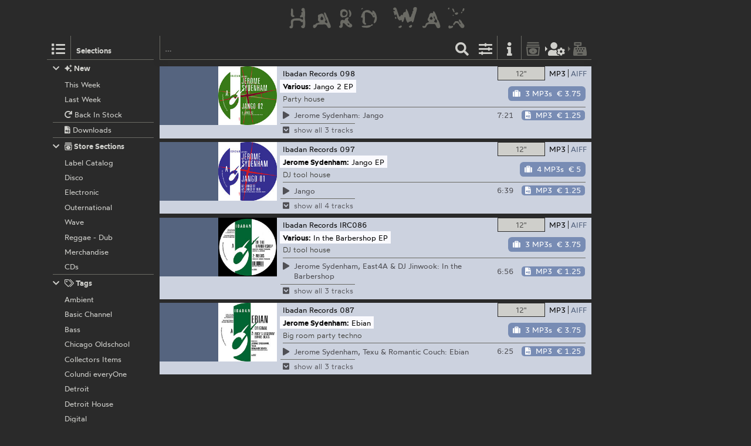

--- FILE ---
content_type: text/html; charset=utf-8
request_url: https://hardwax.com/act/jerome-sydenham/
body_size: 5277
content:
<!DOCTYPE HTML><html lang="en"><head><meta charset="utf-8"><meta name="referrer" content="same-origin"><meta name="apple-mobile-web-app-capable" content="yes"><meta name="viewport" content="width=device-width"><link rel="shortcut icon" href="/favicon.png"><link rel="apple-touch-icon" href="/apple-touch-icon.png"><meta name="robots" content="index,follow"><meta name="author" content="Hard Wax mail@hardwax.com"><link rel="me" href="https://mastodon.social/@hardwax"><title>Jerome Sydenham - Hard Wax</title><meta name="keywords" content="hardwax, mail order, recordstore, distribution, vinyl, records, techno, house, reggae, dub, minimal, dubstep, grime, electro, music"><meta name="description" content="Hard Wax is one of the world&#39;s leading shops for cutting-edge electronic dance music, such as techno, house, dub and bass music."><link rel="alternate" type="application/atom+xml" title="Hard Wax - Jerome Sydenham (Atom feed)" href="https://hardwax.com/feeds/act/jerome-sydenham.atom"><link rel="alternate" type="application/feed+json" title="Hard Wax - Jerome Sydenham (Json feed)" href="https://hardwax.com/feeds/act/jerome-sydenham.json"><link rel="alternate" type="application/rss+xml" title="Hard Wax - Jerome Sydenham (RSS feed)" href="https://hardwax.com/feeds/act/jerome-sydenham.rss"><link rel="stylesheet" href="/s/main.8da786541893.css" type="text/css"><link rel="stylesheet" href="/ua.css" type="text/css"><script src="/boot.js" defer></script></head><body><div id="na"></div><div id="tt"><nav id="ts"><a id="tu" class="tu" href="/"><h1 id="hq"><img id="lg" alt="HARD WAX" src="/s/hard_wax_logo.cd635ccc559d.svg"></h1></a></nav></div><div id="ml"><nav id="mj"><ul id="lh"><li id="ls" class="lj"><a id="mg" class="lv lq mg" href="#selections" title="Selections"><span class="hr kj"></span></a><h5 id="lt">Selections</h5></li><li id="lr" class="lj"><a id="mf" class="lv lq mf" href="#selections" title="Selections"><span class="hr kj"></span></a></li><li id="lm" class="lj"><form id="li" action="/"><input id="find" name="find" type="search" placeholder="…"><button id="ly" class="lv" type="submit" title="Find"><span class="hr ja"></span></button></form></li><li id="lp" class="lj"><a id="mc" class="lv mc fq" href="#options" title="Listing options"><span class="hr jj"></span></a></li><li id="ln" class="lj"><a id="ma" class="lv ma" href="/info/" title="Information"><span class="hr jf"></span></a></li><li id="lk" class="lj"><a id="lw" class="lv lw fq" href="/basket/" title="Basket"><span class="hr ib"></span></a></li><li id="lu" class="lj"><a id="mi" class="lv mi fq tw" href="/my-details/" title="My Details"><span class="hr kv"></span></a></li><li id="ll" class="lj"><a id="lx" class="lv lx fq tw" href="/checkout/" title="Checkout"><span class="hr ii"></span></a></li><li id="lo" class="lj"></li></ul></nav></div><div id="ac"><main id="ab" class="ab fu"><div id="gg"><nav id="ge"></nav></div><div class="co cq"><ul id="cq" class="co cq"><li id="idx-PageNumber 0-PageNumber 0-PageNumber 0" class="idx-PageNumber 0"><article class="co cq pw"><div class="ps pv" id="record-59363"><div class="py fo"><div class="ae"><a href="/59363/jerome-sydenham/jango-02/?focus=only_vinyl" class="an"><img class="aj" alt src="https://media.hardwax.com/images/59363a.jpg"><img class="aj" alt src="https://media.hardwax.com/images/59363b.jpg"></a></div><nav class="rl"><ul class="fo"><li class="rk"><span class="qz rj rb"><span class="rf">12&quot;</span></span></li><li class="rk"><a class="qz rd rg" href="/59363/jerome-sydenham/jango-02/?focus=download" title="Show Downloads"><span class="rh">MP3</span><span class="rc">AIFF</span></a></li></ul></nav><div id="item-59363" class="pz qn qf"><span class="qp"><span class="hr kt"></span>  out of stock</span><a class="wt" href="#notify/59363" title="notify me when/if back in stock"><span class="hr wq"></span></a></div><div class="qu"><div class="qv"><a class title="Ibadan" href="/label/ibadan/">Ibadan</a> <a title="Jerome Sydenham: Jango 02" href="/59363/jerome-sydenham/jango-02/">098</a></div><div class="qx"><a class title="Label Catalog" href="/section/labels/">Label Catalog</a></div></div><h2 class="rm"><span class="ro"><a class="rn" title="Jerome Sydenham" href="/act/jerome-sydenham/">Jerome Sydenham:</a></span> <span class="ro"><span class="rp">Jango 02</span></span></h2><p class="qt">Party house</p><ul class="sc"><li class="rq" id="track-59363_A1"><a class="sa" href="https://media.hardwax.com/audio/59363_A1.mp3" title="Jerome Sydenham: Jango 02"><span class="ry"><span class="hr jq rz"></span> Jango</span> 02</a></li><li class="rq" id="track-59363_B1"><a class="sa" href="https://media.hardwax.com/audio/59363_B1.mp3" title="Jerome Sydenham &amp; Nikola Gala: Brooklyn Rock"><span class="ry"><span class="hr jq rz"></span> Jerome</span> Sydenham &amp; Nikola Gala: Brooklyn Rock</a></li><li class="rq" id="track-59363_B2"><a class="sa" href="https://media.hardwax.com/audio/59363_B2.mp3" title="DJ Oji: Footsteps Of Phire /Jerome Sydenham’s Jango Dub)"><span class="ry"><span class="hr jq rz"></span> DJ</span> Oji: Footsteps Of Phire /Jerome Sydenham’s Jango Dub)</a></li></ul></div><div class="pu fo" id="download-59363"><div class="ae"><a href="/59363/jerome-sydenham/jango-02/?focus=download" class="an"><img class="al" alt src="https://media.hardwax.com/images/59363_01.jpg"></a></div><nav class="rl"><ul class="fo"><li class="rk"><a class="qz rj rg" href="/59363/jerome-sydenham/jango-02/?focus=only_vinyl" title="Show 12&quot;"><span class="rf">12&quot;</span></a></li><li class="rk"><a class="qz rd rb" href="/59363/jerome-sydenham/jango-02/?focus=mp3" title="Show MP3s"><span class="rh">MP3</span><span class="rc">AIFF</span></a><a class="qz rd rb" href="/59363/jerome-sydenham/jango-02/?focus=aiff" title="Show AIFFs"><span class="rh">MP3</span><span class="rc">AIFF</span></a></li></ul></nav><div id="item-59363-aiff" class="pz qn qf qi qe"><a class="qa qe" href="#add/59363-aiff" title="add “Various: Jango 2 EP” (3 AIFFs) to your order"><span class="hr is qm"></span><span class="ql">3 AIFFs</span> <span class="qq tv">€ 5.25</span></a></div><div id="item-59363-mp3" class="pz qn qf qi qo"><a class="qa qo" href="#add/59363-mp3" title="add “Various: Jango 2 EP” (3 MP3s) to your order"><span class="hr is qm"></span><span class="ql">3 MP3s</span> <span class="qq tv">€ 3.75</span></a></div><div class="qu"><div class="qv"><a class title="Ibadan Records" href="/label/ibadan-records/">Ibadan Records</a> <a title="Various: Jango 2 EP" href="/59363/jerome-sydenham/jango-02/">098</a></div></div><h2 class="rm"><span class="ro"><a class="rn" title="Various" href="/act/various/">Various:</a></span> <span class="ro"><span class="rp">Jango 2 EP</span></span></h2><p class="qt">Party house</p><table class="sd"><tr class="sb"><td class="rw rs" id="track-59363_01_clip"><a class="sa" href="https://media.hardwax.com/audio/59363_01_clip.mp3" title="Jerome Sydenham: Jango"><span class="ry"><span class="hr jq rz"></span></span> <span>Jerome Sydenham: Jango</span></a></td><td class="rw rx">7:21</td><td class="rw rv"><span id="item-59363_01-aiff" class="pz qn qk"><a class="qa qe" href="#add/59363_01-aiff" title="add “Jerome Sydenham: Jango” (AIFF) to your order"><span class="hr iu qm"></span><span class="ql">AIFF</span> <span class="qq tv">€ 1.75</span></a></span><span id="item-59363_01-mp3" class="pz qn qk"><a class="qa qo" href="#add/59363_01-mp3" title="add “Jerome Sydenham: Jango” (MP3) to your order"><span class="hr iu qm"></span><span class="ql">MP3</span> <span class="qq tv">€ 1.25</span></a></span></td></tr><tr class="sb ru"><td class="rw rs" colspan="3"><a class="ru" href="/59363/jerome-sydenham/jango-02/#show-all"><span class="ry"><span class="hr kh rz"></span></span> <span>show all 3 tracks</span></a></td></tr><tr class="sb rt"><td class="rw rs" id="track-59363_02_clip"><a class="sa" href="https://media.hardwax.com/audio/59363_02_clip.mp3" title="Jerome Sydenham &amp; Nikola Gala: Brooklyn Rock"><span class="ry"><span class="hr jq rz"></span></span> <span>Jerome Sydenham &amp; Nikola Gala: Brooklyn Rock</span></a></td><td class="rw rx">4:55</td><td class="rw rv"><span id="item-59363_02-aiff" class="pz qn qk"><a class="qa qe" href="#add/59363_02-aiff" title="add “Jerome Sydenham &amp; Nikola Gala: Brooklyn Rock” (AIFF) to your order"><span class="hr iu qm"></span><span class="ql">AIFF</span> <span class="qq tv">€ 1.75</span></a></span><span id="item-59363_02-mp3" class="pz qn qk"><a class="qa qo" href="#add/59363_02-mp3" title="add “Jerome Sydenham &amp; Nikola Gala: Brooklyn Rock” (MP3) to your order"><span class="hr iu qm"></span><span class="ql">MP3</span> <span class="qq tv">€ 1.25</span></a></span></td></tr><tr class="sb rt"><td class="rw rs" id="track-59363_03_clip"><a class="sa" href="https://media.hardwax.com/audio/59363_03_clip.mp3" title="DJ Oji: Footsteps of Phire"><span class="ry"><span class="hr jq rz"></span></span> <span>DJ Oji: Footsteps of Phire</span></a></td><td class="rw rx">6:32</td><td class="rw rv"><span id="item-59363_03-aiff" class="pz qn qk"><a class="qa qe" href="#add/59363_03-aiff" title="add “DJ Oji: Footsteps of Phire” (AIFF) to your order"><span class="hr iu qm"></span><span class="ql">AIFF</span> <span class="qq tv">€ 1.75</span></a></span><span id="item-59363_03-mp3" class="pz qn qk"><a class="qa qo" href="#add/59363_03-mp3" title="add “DJ Oji: Footsteps of Phire” (MP3) to your order"><span class="hr iu qm"></span><span class="ql">MP3</span> <span class="qq tv">€ 1.25</span></a></span></td></tr><tr class="sb rr"><td class="rw rs" colspan="3"><a class="rr" href="/59363/jerome-sydenham/jango-02/#collapse"><span class="ry"><span class="hr in rz"></span></span> <span>collapse</span></a></td></tr></table></div></div></article></li><li id="idx-PageNumber 0-PageNumber 1-PageNumber 1" class="idx-PageNumber 0"><article class="co cq pw"><div class="ps pv" id="record-59084"><div class="py fo"><div class="ae"><a href="/59084/jerome-sydenham/jango-01/?focus=only_vinyl" class="an"><img class="aj" alt src="https://media.hardwax.com/images/59084a.jpg"><img class="aj" alt src="https://media.hardwax.com/images/59084b.jpg"></a></div><nav class="rl"><ul class="fo"><li class="rk"><span class="qz rj rb"><span class="rf">12&quot;</span></span></li><li class="rk"><a class="qz rd rg" href="/59084/jerome-sydenham/jango-01/?focus=download" title="Show Downloads"><span class="rh">MP3</span><span class="rc">AIFF</span></a></li></ul></nav><div id="item-59084" class="pz qn qf"><span class="qp"><span class="hr kt"></span>  out of stock</span><a class="wt" href="#notify/59084" title="notify me when/if back in stock"><span class="hr wq"></span></a></div><div class="qu"><div class="qv"><a class title="Ibadan" href="/label/ibadan/">Ibadan</a> <a title="Jerome Sydenham: Jango 01" href="/59084/jerome-sydenham/jango-01/">097</a></div><div class="qx"><a class title="Label Catalog" href="/section/labels/">Label Catalog</a></div></div><h2 class="rm"><span class="ro"><a class="rn" title="Jerome Sydenham" href="/act/jerome-sydenham/">Jerome Sydenham:</a></span> <span class="ro"><span class="rp">Jango 01</span></span></h2><p class="qt">DJ tool house</p><ul class="sc"><li class="rq" id="track-59084_A1"><a class="sa" href="https://media.hardwax.com/audio/59084_A1.mp3" title="Jerome Sydenham: Jango 01"><span class="ry"><span class="hr jq rz"></span> Jango</span> 01</a></li><li class="rq" id="track-59084_A2"><a class="sa" href="https://media.hardwax.com/audio/59084_A2.mp3" title="Jerome Sydenham: Jango 01 (Dub)"><span class="ry"><span class="hr jq rz"></span> Jango</span> 01 (Dub)</a></li><li class="rq" id="track-59084_B1"><a class="sa" href="https://media.hardwax.com/audio/59084_B1.mp3" title="Jerome Sydenham: Asama Rising"><span class="ry"><span class="hr jq rz"></span> Asama</span> Rising</a></li><li class="rq" id="track-59084_B2"><a class="sa" href="https://media.hardwax.com/audio/59084_B2.mp3" title="Jerome Sydenham: Asama Rising (Dub)"><span class="ry"><span class="hr jq rz"></span> Asama</span> Rising (Dub)</a></li></ul></div><div class="pu fo" id="download-59084"><div class="ae"><a href="/59084/jerome-sydenham/jango-01/?focus=download" class="an"><img class="al" alt src="https://media.hardwax.com/images/59084_01.jpg"></a></div><nav class="rl"><ul class="fo"><li class="rk"><a class="qz rj rg" href="/59084/jerome-sydenham/jango-01/?focus=only_vinyl" title="Show 12&quot;"><span class="rf">12&quot;</span></a></li><li class="rk"><a class="qz rd rb" href="/59084/jerome-sydenham/jango-01/?focus=mp3" title="Show MP3s"><span class="rh">MP3</span><span class="rc">AIFF</span></a><a class="qz rd rb" href="/59084/jerome-sydenham/jango-01/?focus=aiff" title="Show AIFFs"><span class="rh">MP3</span><span class="rc">AIFF</span></a></li></ul></nav><div id="item-59084-aiff" class="pz qn qf qi qe"><a class="qa qe" href="#add/59084-aiff" title="add “Jerome Sydenham: Jango EP” (4 AIFFs) to your order"><span class="hr is qm"></span><span class="ql">4 AIFFs</span> <span class="qq tv">€ 7</span></a></div><div id="item-59084-mp3" class="pz qn qf qi qo"><a class="qa qo" href="#add/59084-mp3" title="add “Jerome Sydenham: Jango EP” (4 MP3s) to your order"><span class="hr is qm"></span><span class="ql">4 MP3s</span> <span class="qq tv">€ 5</span></a></div><div class="qu"><div class="qv"><a class title="Ibadan Records" href="/label/ibadan-records/">Ibadan Records</a> <a title="Jerome Sydenham: Jango EP" href="/59084/jerome-sydenham/jango-01/">097</a></div></div><h2 class="rm"><span class="ro"><a class="rn" title="Jerome Sydenham" href="/act/jerome-sydenham/">Jerome Sydenham:</a></span> <span class="ro"><span class="rp">Jango EP</span></span></h2><p class="qt">DJ tool house</p><table class="sd"><tr class="sb"><td class="rw rs" id="track-59084_01_clip"><a class="sa" href="https://media.hardwax.com/audio/59084_01_clip.mp3" title="Jerome Sydenham: Jango"><span class="ry"><span class="hr jq rz"></span></span> <span>Jango</span></a></td><td class="rw rx">6:39</td><td class="rw rv"><span id="item-59084_01-aiff" class="pz qn qk"><a class="qa qe" href="#add/59084_01-aiff" title="add “Jerome Sydenham: Jango” (AIFF) to your order"><span class="hr iu qm"></span><span class="ql">AIFF</span> <span class="qq tv">€ 1.75</span></a></span><span id="item-59084_01-mp3" class="pz qn qk"><a class="qa qo" href="#add/59084_01-mp3" title="add “Jerome Sydenham: Jango” (MP3) to your order"><span class="hr iu qm"></span><span class="ql">MP3</span> <span class="qq tv">€ 1.25</span></a></span></td></tr><tr class="sb ru"><td class="rw rs" colspan="3"><a class="ru" href="/59084/jerome-sydenham/jango-01/#show-all"><span class="ry"><span class="hr kh rz"></span></span> <span>show all 4 tracks</span></a></td></tr><tr class="sb rt"><td class="rw rs" id="track-59084_02_clip"><a class="sa" href="https://media.hardwax.com/audio/59084_02_clip.mp3" title="Jerome Sydenham: Jango (Version 2)"><span class="ry"><span class="hr jq rz"></span></span> <span>Jango (Version 2)</span></a></td><td class="rw rx">6:06</td><td class="rw rv"><span id="item-59084_02-aiff" class="pz qn qk"><a class="qa qe" href="#add/59084_02-aiff" title="add “Jerome Sydenham: Jango (Version 2)” (AIFF) to your order"><span class="hr iu qm"></span><span class="ql">AIFF</span> <span class="qq tv">€ 1.75</span></a></span><span id="item-59084_02-mp3" class="pz qn qk"><a class="qa qo" href="#add/59084_02-mp3" title="add “Jerome Sydenham: Jango (Version 2)” (MP3) to your order"><span class="hr iu qm"></span><span class="ql">MP3</span> <span class="qq tv">€ 1.25</span></a></span></td></tr><tr class="sb rt"><td class="rw rs" id="track-59084_03_clip"><a class="sa" href="https://media.hardwax.com/audio/59084_03_clip.mp3" title="Jerome Sydenham: Asama Rising"><span class="ry"><span class="hr jq rz"></span></span> <span>Asama Rising</span></a></td><td class="rw rx">6:56</td><td class="rw rv"><span id="item-59084_03-aiff" class="pz qn qk"><a class="qa qe" href="#add/59084_03-aiff" title="add “Jerome Sydenham: Asama Rising” (AIFF) to your order"><span class="hr iu qm"></span><span class="ql">AIFF</span> <span class="qq tv">€ 1.75</span></a></span><span id="item-59084_03-mp3" class="pz qn qk"><a class="qa qo" href="#add/59084_03-mp3" title="add “Jerome Sydenham: Asama Rising” (MP3) to your order"><span class="hr iu qm"></span><span class="ql">MP3</span> <span class="qq tv">€ 1.25</span></a></span></td></tr><tr class="sb rt"><td class="rw rs" id="track-59084_04_clip"><a class="sa" href="https://media.hardwax.com/audio/59084_04_clip.mp3" title="Jerome Sydenham: Asama Rising (Version 2)"><span class="ry"><span class="hr jq rz"></span></span> <span>Asama Rising (Version 2)</span></a></td><td class="rw rx">5:10</td><td class="rw rv"><span id="item-59084_04-aiff" class="pz qn qk"><a class="qa qe" href="#add/59084_04-aiff" title="add “Jerome Sydenham: Asama Rising (Version 2)” (AIFF) to your order"><span class="hr iu qm"></span><span class="ql">AIFF</span> <span class="qq tv">€ 1.75</span></a></span><span id="item-59084_04-mp3" class="pz qn qk"><a class="qa qo" href="#add/59084_04-mp3" title="add “Jerome Sydenham: Asama Rising (Version 2)” (MP3) to your order"><span class="hr iu qm"></span><span class="ql">MP3</span> <span class="qq tv">€ 1.25</span></a></span></td></tr><tr class="sb rr"><td class="rw rs" colspan="3"><a class="rr" href="/59084/jerome-sydenham/jango-01/#collapse"><span class="ry"><span class="hr in rz"></span></span> <span>collapse</span></a></td></tr></table></div></div></article></li><li id="idx-PageNumber 0-PageNumber 2-PageNumber 2" class="idx-PageNumber 0"><article class="co cq pw"><div class="ps pv" id="record-55960"><div class="py fo"><div class="ae"><a href="/55960/various-artists/in-the-barbershop/?focus=only_vinyl" class="an"><img class="aj" alt src="https://media.hardwax.com/images/55960a.jpg"><img class="aj" alt src="https://media.hardwax.com/images/55960b.jpg"></a></div><nav class="rl"><ul class="fo"><li class="rk"><span class="qz rj rb"><span class="rf">12&quot;</span></span></li><li class="rk"><a class="qz rd rg" href="/55960/various-artists/in-the-barbershop/?focus=download" title="Show Downloads"><span class="rh">MP3</span><span class="rc">AIFF</span></a></li></ul></nav><div id="item-55960" class="pz qn qf"><span class="qp"><span class="hr kt"></span>  out of stock</span><a class="wt" href="#notify/55960" title="notify me when/if back in stock"><span class="hr wq"></span></a></div><div class="qu"><div class="qv"><a class title="Ibadan" href="/label/ibadan/">Ibadan</a> <a title="Various Artists: In The Barbershop" href="/55960/various-artists/in-the-barbershop/">086</a></div><div class="qx"><a class title="Label Catalog" href="/section/labels/">Label Catalog</a></div></div><h2 class="rm"><span class="ro"><a class="rn" title="Various Artists" href="/act/various-artists/">Various Artists:</a></span> <span class="ro"><span class="rp">In The Barbershop</span></span></h2><p class="qt">DJ tool house</p><ul class="sc"><li class="rq" id="track-55960_A1"><a class="sa" href="https://media.hardwax.com/audio/55960_A1.mp3" title="Jerome Sydenham, East 4A &amp; DJ Jinwook: In The Barbershop"><span class="ry"><span class="hr jq rz"></span> Jerome</span> Sydenham, East 4A &amp; DJ Jinwook: In The Barbershop</a></li><li class="rq" id="track-55960_A2"><a class="sa" href="https://media.hardwax.com/audio/55960_A2.mp3" title="Jerome Sydenham: Negus"><span class="ry"><span class="hr jq rz"></span> Jerome</span> Sydenham: Negus</a></li><li class="rq" id="track-55960_B1"><a class="sa" href="https://media.hardwax.com/audio/55960_B1.mp3" title="*****L: Automatic"><span class="ry"><span class="hr jq rz"></span> *****L:</span> Automatic</a></li><li class="rq" id="track-55960_B2"><a class="sa" href="https://media.hardwax.com/audio/55960_B2.mp3" title="East 4A: Boogaloo (Jerome’s Cool Edit)"><span class="ry"><span class="hr jq rz"></span> East</span> 4A: Boogaloo (Jerome’s Cool Edit)</a></li></ul></div><div class="pu fo" id="download-55960"><div class="ae"><a href="/55960/various-artists/in-the-barbershop/?focus=download" class="an"><img class="al" alt src="https://media.hardwax.com/images/55960_01.jpg"></a></div><nav class="rl"><ul class="fo"><li class="rk"><a class="qz rj rg" href="/55960/various-artists/in-the-barbershop/?focus=only_vinyl" title="Show 12&quot;"><span class="rf">12&quot;</span></a></li><li class="rk"><a class="qz rd rb" href="/55960/various-artists/in-the-barbershop/?focus=mp3" title="Show MP3s"><span class="rh">MP3</span><span class="rc">AIFF</span></a><a class="qz rd rb" href="/55960/various-artists/in-the-barbershop/?focus=aiff" title="Show AIFFs"><span class="rh">MP3</span><span class="rc">AIFF</span></a></li></ul></nav><div id="item-55960-aiff" class="pz qn qf qi qe"><a class="qa qe" href="#add/55960-aiff" title="add “Various: In the Barbershop EP” (3 AIFFs) to your order"><span class="hr is qm"></span><span class="ql">3 AIFFs</span> <span class="qq tv">€ 5.25</span></a></div><div id="item-55960-mp3" class="pz qn qf qi qo"><a class="qa qo" href="#add/55960-mp3" title="add “Various: In the Barbershop EP” (3 MP3s) to your order"><span class="hr is qm"></span><span class="ql">3 MP3s</span> <span class="qq tv">€ 3.75</span></a></div><div class="qu"><div class="qv"><a class title="Ibadan Records" href="/label/ibadan-records/">Ibadan Records</a> <a title="Various: In the Barbershop EP" href="/55960/various-artists/in-the-barbershop/">IRC086</a></div></div><h2 class="rm"><span class="ro"><a class="rn" title="Various" href="/act/various/">Various:</a></span> <span class="ro"><span class="rp">In the Barbershop EP</span></span></h2><p class="qt">DJ tool house</p><table class="sd"><tr class="sb"><td class="rw rs" id="track-55960_01_clip"><a class="sa" href="https://media.hardwax.com/audio/55960_01_clip.mp3" title="Jerome Sydenham, East4A &amp; DJ Jinwook: In the Barbershop"><span class="ry"><span class="hr jq rz"></span></span> <span>Jerome Sydenham, East4A &amp; DJ Jinwook: In the Barbershop</span></a></td><td class="rw rx">6:56</td><td class="rw rv"><span id="item-55960_01-aiff" class="pz qn qk"><a class="qa qe" href="#add/55960_01-aiff" title="add “Jerome Sydenham, East4A &amp; DJ Jinwook: In the Barbershop” (AIFF) to your order"><span class="hr iu qm"></span><span class="ql">AIFF</span> <span class="qq tv">€ 1.75</span></a></span><span id="item-55960_01-mp3" class="pz qn qk"><a class="qa qo" href="#add/55960_01-mp3" title="add “Jerome Sydenham, East4A &amp; DJ Jinwook: In the Barbershop” (MP3) to your order"><span class="hr iu qm"></span><span class="ql">MP3</span> <span class="qq tv">€ 1.25</span></a></span></td></tr><tr class="sb ru"><td class="rw rs" colspan="3"><a class="ru" href="/55960/various-artists/in-the-barbershop/#show-all"><span class="ry"><span class="hr kh rz"></span></span> <span>show all 3 tracks</span></a></td></tr><tr class="sb rt"><td class="rw rs" id="track-55960_02_clip"><a class="sa" href="https://media.hardwax.com/audio/55960_02_clip.mp3" title="Jerome Sydenham: Negus"><span class="ry"><span class="hr jq rz"></span></span> <span>Jerome Sydenham: Negus</span></a></td><td class="rw rx">4:35</td><td class="rw rv"><span id="item-55960_02-aiff" class="pz qn qk"><a class="qa qe" href="#add/55960_02-aiff" title="add “Jerome Sydenham: Negus” (AIFF) to your order"><span class="hr iu qm"></span><span class="ql">AIFF</span> <span class="qq tv">€ 1.75</span></a></span><span id="item-55960_02-mp3" class="pz qn qk"><a class="qa qo" href="#add/55960_02-mp3" title="add “Jerome Sydenham: Negus” (MP3) to your order"><span class="hr iu qm"></span><span class="ql">MP3</span> <span class="qq tv">€ 1.25</span></a></span></td></tr><tr class="sb rt"><td class="rw rs" id="track-55960_03_clip"><a class="sa" href="https://media.hardwax.com/audio/55960_03_clip.mp3" title="East 4A: Boogaloo (Jerome&#39;s Cool Edit)"><span class="ry"><span class="hr jq rz"></span></span> <span>East 4A: Boogaloo (Jerome&#39;s Cool Edit)</span></a></td><td class="rw rx">6:32</td><td class="rw rv"><span id="item-55960_03-aiff" class="pz qn qk"><a class="qa qe" href="#add/55960_03-aiff" title="add “East 4A: Boogaloo (Jerome&#39;s Cool Edit)” (AIFF) to your order"><span class="hr iu qm"></span><span class="ql">AIFF</span> <span class="qq tv">€ 1.75</span></a></span><span id="item-55960_03-mp3" class="pz qn qk"><a class="qa qo" href="#add/55960_03-mp3" title="add “East 4A: Boogaloo (Jerome&#39;s Cool Edit)” (MP3) to your order"><span class="hr iu qm"></span><span class="ql">MP3</span> <span class="qq tv">€ 1.25</span></a></span></td></tr><tr class="sb rr"><td class="rw rs" colspan="3"><a class="rr" href="/55960/various-artists/in-the-barbershop/#collapse"><span class="ry"><span class="hr in rz"></span></span> <span>collapse</span></a></td></tr></table></div></div></article></li><li id="idx-PageNumber 0-PageNumber 3-PageNumber 3" class="idx-PageNumber 0"><article class="co cq pw"><div class="ps pv" id="record-48680"><div class="py fo"><div class="ae"><a href="/48680/jerome-sydenham/ebian/?focus=only_vinyl" class="an"><img class="aj" alt src="https://media.hardwax.com/images/48680a.jpg"><img class="aj" alt src="https://media.hardwax.com/images/48680b.jpg"></a></div><nav class="rl"><ul class="fo"><li class="rk"><span class="qz rj rb"><span class="rf">12&quot;</span></span></li><li class="rk"><a class="qz rd rg" href="/48680/jerome-sydenham/ebian/?focus=download" title="Show Downloads"><span class="rh">MP3</span><span class="rc">AIFF</span></a></li></ul></nav><div id="item-48680" class="pz qn qf"><span class="qp"><span class="hr kt"></span>  out of stock</span><a class="wt" href="#notify/48680" title="notify me when/if back in stock"><span class="hr wq"></span></a></div><div class="qu"><div class="qv"><a class title="Ibadan" href="/label/ibadan/">Ibadan</a> <a title="Jerome Sydenham: Ebian" href="/48680/jerome-sydenham/ebian/">087</a></div><div class="qx"><a class title="Label Catalog" href="/section/labels/">Label Catalog</a></div></div><h2 class="rm"><span class="ro"><a class="rn" title="Jerome Sydenham" href="/act/jerome-sydenham/">Jerome Sydenham:</a></span> <span class="ro"><span class="rp">Ebian</span></span></h2><p class="qt">Big room party techno</p><ul class="sc"><li class="rq" id="track-48680_A1"><a class="sa" href="https://media.hardwax.com/audio/48680_A1.mp3" title="Jerome Sydenham: Ebian (Original)"><span class="ry"><span class="hr jq rz"></span> Ebian</span> (Original)</a></li><li class="rq" id="track-48680_A2"><a class="sa" href="https://media.hardwax.com/audio/48680_A2.mp3" title="Jerome Sydenham: Ebian (Argy’s Legedary Bonus Beats)"><span class="ry"><span class="hr jq rz"></span> Ebian</span> (Argy’s Legedary Bonus Beats)</a></li><li class="rq" id="track-48680_B1"><a class="sa" href="https://media.hardwax.com/audio/48680_B1.mp3" title="Jerome Sydenham: Ebian (Samuel L. Session Remix)"><span class="ry"><span class="hr jq rz"></span> Ebian</span> (Samuel L. Session Remix)</a></li></ul></div><div class="pu fo" id="download-48680"><div class="ae"><a href="/48680/jerome-sydenham/ebian/?focus=download" class="an"><img class="al" alt src="https://media.hardwax.com/images/48680_01.jpg"></a></div><nav class="rl"><ul class="fo"><li class="rk"><a class="qz rj rg" href="/48680/jerome-sydenham/ebian/?focus=only_vinyl" title="Show 12&quot;"><span class="rf">12&quot;</span></a></li><li class="rk"><a class="qz rd rb" href="/48680/jerome-sydenham/ebian/?focus=mp3" title="Show MP3s"><span class="rh">MP3</span><span class="rc">AIFF</span></a><a class="qz rd rb" href="/48680/jerome-sydenham/ebian/?focus=aiff" title="Show AIFFs"><span class="rh">MP3</span><span class="rc">AIFF</span></a></li></ul></nav><div id="item-48680-aiff" class="pz qn qf qi qe"><a class="qa qe" href="#add/48680-aiff" title="add “Jerome Sydenham: Ebian” (3 AIFFs) to your order"><span class="hr is qm"></span><span class="ql">3 AIFFs</span> <span class="qq tv">€ 5.25</span></a></div><div id="item-48680-mp3" class="pz qn qf qi qo"><a class="qa qo" href="#add/48680-mp3" title="add “Jerome Sydenham: Ebian” (3 MP3s) to your order"><span class="hr is qm"></span><span class="ql">3 MP3s</span> <span class="qq tv">€ 3.75</span></a></div><div class="qu"><div class="qv"><a class title="Ibadan Records" href="/label/ibadan-records/">Ibadan Records</a> <a title="Jerome Sydenham: Ebian" href="/48680/jerome-sydenham/ebian/">087</a></div></div><h2 class="rm"><span class="ro"><a class="rn" title="Jerome Sydenham" href="/act/jerome-sydenham/">Jerome Sydenham:</a></span> <span class="ro"><span class="rp">Ebian</span></span></h2><p class="qt">Big room party techno</p><table class="sd"><tr class="sb"><td class="rw rs" id="track-48680_01_clip"><a class="sa" href="https://media.hardwax.com/audio/48680_01_clip.mp3" title="Jerome Sydenham, Texu &amp; Romantic Couch: Ebian"><span class="ry"><span class="hr jq rz"></span></span> <span>Jerome Sydenham, Texu &amp; Romantic Couch: Ebian</span></a></td><td class="rw rx">6:25</td><td class="rw rv"><span id="item-48680_01-aiff" class="pz qn qk"><a class="qa qe" href="#add/48680_01-aiff" title="add “Jerome Sydenham, Texu &amp; Romantic Couch: Ebian” (AIFF) to your order"><span class="hr iu qm"></span><span class="ql">AIFF</span> <span class="qq tv">€ 1.75</span></a></span><span id="item-48680_01-mp3" class="pz qn qk"><a class="qa qo" href="#add/48680_01-mp3" title="add “Jerome Sydenham, Texu &amp; Romantic Couch: Ebian” (MP3) to your order"><span class="hr iu qm"></span><span class="ql">MP3</span> <span class="qq tv">€ 1.25</span></a></span></td></tr><tr class="sb ru"><td class="rw rs" colspan="3"><a class="ru" href="/48680/jerome-sydenham/ebian/#show-all"><span class="ry"><span class="hr kh rz"></span></span> <span>show all 3 tracks</span></a></td></tr><tr class="sb rt"><td class="rw rs" id="track-48680_02_clip"><a class="sa" href="https://media.hardwax.com/audio/48680_02_clip.mp3" title="Jerome Sydenham, Texu &amp; Romantic Couch: Ebian (Version 2)"><span class="ry"><span class="hr jq rz"></span></span> <span>Jerome Sydenham, Texu &amp; Romantic Couch: Ebian (Version 2)</span></a></td><td class="rw rx">5:30</td><td class="rw rv"><span id="item-48680_02-aiff" class="pz qn qk"><a class="qa qe" href="#add/48680_02-aiff" title="add “Jerome Sydenham, Texu &amp; Romantic Couch: Ebian (Version 2)” (AIFF) to your order"><span class="hr iu qm"></span><span class="ql">AIFF</span> <span class="qq tv">€ 1.75</span></a></span><span id="item-48680_02-mp3" class="pz qn qk"><a class="qa qo" href="#add/48680_02-mp3" title="add “Jerome Sydenham, Texu &amp; Romantic Couch: Ebian (Version 2)” (MP3) to your order"><span class="hr iu qm"></span><span class="ql">MP3</span> <span class="qq tv">€ 1.25</span></a></span></td></tr><tr class="sb rt"><td class="rw rs" id="track-48680_03_clip"><a class="sa" href="https://media.hardwax.com/audio/48680_03_clip.mp3" title="Jerome Sydenham, Texu &amp; Romantic Couch: Ebian (Version 3)"><span class="ry"><span class="hr jq rz"></span></span> <span>Jerome Sydenham, Texu &amp; Romantic Couch: Ebian (Version 3)</span></a></td><td class="rw rx">7:17</td><td class="rw rv"><span id="item-48680_03-aiff" class="pz qn qk"><a class="qa qe" href="#add/48680_03-aiff" title="add “Jerome Sydenham, Texu &amp; Romantic Couch: Ebian (Version 3)” (AIFF) to your order"><span class="hr iu qm"></span><span class="ql">AIFF</span> <span class="qq tv">€ 1.75</span></a></span><span id="item-48680_03-mp3" class="pz qn qk"><a class="qa qo" href="#add/48680_03-mp3" title="add “Jerome Sydenham, Texu &amp; Romantic Couch: Ebian (Version 3)” (MP3) to your order"><span class="hr iu qm"></span><span class="ql">MP3</span> <span class="qq tv">€ 1.25</span></a></span></td></tr><tr class="sb rr"><td class="rw rs" colspan="3"><a class="rr" href="/48680/jerome-sydenham/ebian/#collapse"><span class="ry"><span class="hr in rz"></span></span> <span>collapse</span></a></td></tr></table></div></div></article></li></ul></div></main></div><div id="tm" class="oj"><div id="oj" class="oj"><nav id="si"><ul id="sf"><li class="sp" id="selection-new"><div class="si"><h6 class="st"><a class="ss" href="#selection-new"><span class="hr ij sr"></span><span class="hr jg"></span>&nbsp;New</a></h6><ul class="sl"><li class="sj"><a class="sm" href="/this-week/"><span class="so">This Week</span></a></li><li class="sj"><a class="sm" href="/last-week/"><span class="so">Last Week</span></a></li><li class="sj"><a class="sm" href="/back-in-stock/"><span class="so"><span class="hr hx"></span>&nbsp;Back In Stock</span></a></li><li class="sj sk"><a class="sm" href="/downloads/"><span class="so"><span class="hr iw"></span>&nbsp;Downloads</span></a></li></ul></div></li><li class="sp" id="selection-sections"><div class="si"><h6 class="st"><a class="ss" href="#selection-sections"><span class="hr ij sr"></span><span class="hr kd"></span>&nbsp;Store Sections</a></h6><ul class="sl"><li class="sj"><a class="sm" href="/section/labels/"><span class="so">Label Catalog</span></a></li><li class="sj"><a class="sm" href="/section/disco/"><span class="so">Disco</span></a></li><li class="sj"><a class="sm" href="/section/electronic/"><span class="so">Electronic</span></a></li><li class="sj"><a class="sm" href="/section/outernational/"><span class="so">Outernational</span></a></li><li class="sj"><a class="sm" href="/section/wave/"><span class="so">Wave</span></a></li><li class="sj"><a class="sm" href="/section/reggae/"><span class="so">Reggae - Dub</span></a></li><li class="sj"><a class="sm" href="/section/merchandise/"><span class="so">Merchandise</span></a></li><li class="sj"><a class="sm" href="/section/cds/"><span class="so">CDs</span></a></li></ul></div></li><li class="sp" id="selection-tags"><div class="si"><h6 class="st"><a class="ss" href="#selection-tags"><span class="hr ij sr"></span><span class="hr ko"></span>&nbsp;Tags</a></h6><ul class="sl"><li class="sj"><a class="sm" href="/ambient/"><span class="so">Ambient</span></a></li><li class="sj"><a class="sm" href="/basic-channel/"><span class="so">Basic Channel</span></a></li><li class="sj"><a class="sm" href="/bass/"><span class="so">Bass</span></a></li><li class="sj"><a class="sm" href="/chicago-oldschool/"><span class="so">Chicago Oldschool</span></a></li><li class="sj"><a class="sm" href="/collectors-items/"><span class="so">Collectors Items</span></a></li><li class="sj"><a class="sm" href="/colundi-everyone/"><span class="so">Colundi everyOne</span></a></li><li class="sj"><a class="sm" href="/detroit/"><span class="so">Detroit</span></a></li><li class="sj"><a class="sm" href="/detroit-house/"><span class="so">Detroit House</span></a></li><li class="sj"><a class="sm" href="/digital/"><span class="so">Digital</span></a></li><li class="sj"><a class="sm" href="/drum-n-bass/"><span class="so">Drum &amp; Bass</span></a></li><li class="sj"><a class="sm" href="/drexciya/"><span class="so">Drexciya</span></a></li><li class="sj"><a class="sm" href="/essentials/"><span class="so">Essentials</span></a></li><li class="sj"><a class="sm" href="/electro/"><span class="so">Electro</span></a></li><li class="sj"><a class="sm" href="/electronica/"><span class="so">Electronica</span></a></li><li class="sj"><a class="sm" href="/exclusives/"><span class="so">Exclusives</span></a></li><li class="sj"><a class="sm" href="/grime/"><span class="so">Grime</span></a></li><li class="sj"><a class="sm" href="/honest-jons/"><span class="so">Honest Jon’s</span></a></li><li class="sj"><a class="sm" href="/house/"><span class="so">House</span></a></li><li class="sj"><a class="sm" href="/irdial-discs/"><span class="so">Irdial Discs</span></a></li><li class="sj"><a class="sm" href="/mego/"><span class="so">Mego</span></a></li><li class="sj"><a class="sm" href="/new-global-styles/"><span class="so">New Global Styles</span></a></li><li class="sj"><a class="sm" href="/reissues/"><span class="so">Reissues</span></a></li><li class="sj"><a class="sm" href="/surgeon/"><span class="so">Surgeon</span></a></li><li class="sj"><a class="sm" href="/techno/"><span class="so">Techno</span></a></li></ul></div></li></ul></nav><nav id="nw"></nav><div id="af"></div><div id="ux"></div></div></div></body></html>

--- FILE ---
content_type: application/javascript; charset=utf-8
request_url: https://hardwax.com/s/app.ac5d67a251eb.js
body_size: 134670
content:
(()=>{"hasOwn"in Object||(Object.hasOwn=Object.call.bind(Object.hasOwnProperty));var r,D,R,L,$,H,U,V,W,K,J,Y,X,t,G,Q,Z,ee,re,te,ne,k=(e,r)=>({$:e,a:r}),ue=e=>k(0,e),ae=e=>k(1,e),e={map:r=>e=>e.$?k(1,r(e.a)):k(0,e.a)},le={apply:r=>e=>r.$?e.$?k(1,r.a(e.a)):k(0,e.a):k(0,r.a),u:()=>e},se={i:ae,o:()=>le},q=(e,r)=>({$:e,a:r}),_=q(0),x=e=>q(1,e),ie=e=>!e.$,oe=e=>e.$,ce={map:r=>e=>1===e.$?q(1,r(e.a)):_},de={apply:r=>e=>1===r.$&&1===e.$?q(1,r.a(e.a)):_,u:()=>ce},pe={i:x,o:()=>de},ve=e=>e.stack||e.toString(),me=e=>new Error(e),fe=e=>e.message,ge=e=>e.name||"Error",he=e=>()=>{throw e},ye=r=>e=>()=>{try{return e()}catch(e){return(e instanceof Error||"[object Error]"===Object.prototype.toString.call(e)?r(e):r(new Error(e.toString())))()}},we=(ne=x,(r=>e=>e.stack?ne(e.stack):r)(_)),be=e=>()=>e,ke={p:()=>xe,m:()=>qe},qe={bind:r=>e=>()=>e(r())(),o:()=>_e},_e={apply:n=>t=>()=>{var e=n(),r=t();return xe.i(e(r))()},u:()=>Ae},xe={i:be,o:()=>_e},Ae={map:t=>r=>()=>{var e=r();return t(e)}},Te={g:he,k:()=>ke},Se={q:r=>e=>ye(e)(r),_:()=>Te},Ee=r=>{let t=r._().k();return e=>r.q(t.m().o().u().map(ae)(e))(e=>t.p().i(k(0,e)))},Oe=e=>{let n=e._(),u=n.k(),a=u.m(),l=Ee(e);return r=>t=>e=>a.bind(r)(r=>a.bind(l(e(r)))(e=>a.bind(t(r))(()=>e.$?u.p().i(e.a):n.g(e.a))))},Me=(D={},R="Pure",L="Async",$="Bracket",H="Sequential",U="Map",V="Apply",W="Alt",K="Cons",J="Resume",Y="Finalized",X="Forked",G=t=0,Q=new Array(1024),Z=!1,ee={isDraining:()=>Z,enqueue:e=>{var r;1024===t&&(r=Z,Xr(),Z=r),Q[(G+t)%1024]=e,t++,Z||Xr()}},re=1,te=5,Kr.EMPTY=D,Kr.A=Jr(R),Kr.T=Jr("Throw"),Kr.S=Jr("Catch"),Kr.O=Jr("Sync"),Kr.M=Jr(L),Kr.P=Jr("Bind"),Kr.j=Jr($),Kr.I=Jr("Fork"),Kr.C=Jr(H),Kr.B=Jr(U),Kr.F=Jr(V),Kr.N=Jr(W),Kr.D=Gr,Kr.R=function(l){var s={},i=0,o=0;return{register:e=>{var r=i++;e.onComplete({rethrow:!0,handler:e=>()=>{o--,delete s[r]}})(),s[r]=e,o++},L:()=>0===o,killAll:(u,a)=>()=>{if(0===o)return a();var e,t=0,n={};for(e in s)s.hasOwnProperty(e)&&(t++,function(r){n[r]=s[r].kill(u,e=>()=>{delete n[r],t--,l.isLeft(e)&&l.fromLeft(e)&&setTimeout(()=>{throw l.fromLeft(e)},0),0===t&&a()})()}(e));return s={},o=i=0,e=>new Kr("Sync",()=>{for(var e in n)n.hasOwnProperty(e)&&n[e]()})}}},Kr.H=ee,Kr.nonCanceler=Yr,Kr),Pe=Me.A,je=Me.T,Ie=r=>e=>e.tag===Me.A.tag?Me.A(r(e._1)):Me.P(e,e=>Me.A(r(e))),Ce=r=>e=>Me.P(r,e),Be=Me.O,Fe=Me.M,Ne=(e,r)=>()=>Me.D(e,null,r),ze=(()=>{return(u,a)=>Me.M(n=>()=>{e=a,r=n(u());var e,r,t=0===e&&"undefined"!=typeof setImmediate?setImmediate(r):setTimeout(r,e);return()=>Me.O(()=>{return u((e=t,(0===a&&"undefined"!=typeof clearImmediate?clearImmediate:clearTimeout)(e)));var e})})})(),De=e=>{throw new Error(e)},Re=e=>e,Le={map:r=>e=>Me.B(r,e)},$e={map:Ie},He=(r=!0,e=>Me.I(r,e)),Ue={isLeft:e=>!e.$,fromLeft:e=>e.$?De("unsafeFromLeft: Right"):e.a,fromRight:e=>1===e.$?e.a:De("unsafeFromRight: Left"),left:ue,right:ae},Ve={apply:r=>e=>Me.F(r,e),u:()=>Le},We={p:()=>Ye,m:()=>Ke},Ke={bind:Ce,o:()=>Je},Je={apply:r=>e=>Ce(r)(r=>Ce(e)(e=>Ye.i(r(e)))),u:()=>$e},Ye={i:Pe,o:()=>Je},Xe=e=>{let r=Pe();return t=e,(r=>e=>Me.j(t,r,e))({killed:e=>e=>r,failed:e=>e=>r,completed:e=>e=>r})(Pe);var t},Ge={U:Re,V:Me.C,o:()=>Je,W:()=>Ve},Qe={K:Be,k:()=>We},Ze={g:je,k:()=>We},er={q:r=>e=>Me.S(r,e),_:()=>Ze},rr=Ee(er),tr=t=>e=>{let r=Ne(Ue,Ce(rr(e))(e=>Be(t(e))));return()=>{var e=r();return e.run(),e}},nr={J:r=>{let t=e=>Ce(r(e))(e=>(1===e.$?Pe:t)(e.a));return t},k:()=>We},ur=(()=>{let r=Pe();return e=>r})(),ar={map:r=>e=>r(e)},lr={apply:r=>e=>r(e),u:()=>ar},sr={bind:r=>e=>e(r),o:()=>lr},ir={i:e=>e,o:()=>lr},or={p:()=>ir,m:()=>sr},cr=(e,r)=>({a:e,b:r}),A=(e,r,t)=>({$:e,a:r,b:t}),T=A(0),dr=r=>e=>A(1,r,e),pr=i=>{return s=T,e=>{let r=s,t=e,n=!0,u;for(;n;){var a=r,l=t;l.$&&l.b.$&&l.b.b.$?(r=A(1,l,a),t=l.b.b.b):(n=!1,u=(s=>e=>{let r=s,t=e,n=!0,u;for(;n;){var a=r,l=t;a.$&&a.a.$&&a.a.b.$&&a.a.b.b.$?(r=a.b,t=A(1,i(a.a.a),A(1,i(a.a.b.a),A(1,i(a.a.b.b.a),l)))):(n=!1,u=l)}return u})(a)(1===l.$?1===l.b.$?l.b.b.$?T:A(1,i(l.a),A(1,i(l.b.a),T)):A(1,i(l.a),T):T))}return u};var s},vr={map:pr},mr={Y:n=>e=>{let r=mr.X(r=>e=>n(e)(r))(e),t=(s=T,e=>{let r=s,t=e,n=!0,u;for(;n;){var a=r,l=t;l.$?(r=A(1,l.a,a),t=l.b):(n=!1,u=a)}return u});var s;return e=>r(t(e))},X:i=>s=>e=>{let r=s,t=e,n=!0,u;for(;n;){var a=r,l=t;l.$?(r=i(a)(l.a),t=l.b):(n=!1,u=a)}return u},G:n=>{let e=n.Z;return t=>mr.X(e=>{let r=n.ee().append(e);return e=>r(t(e))})(e)}},fr={append:r=>e=>cr(r.a,mr.Y(dr)(A(1,e.a,e.b))(r.b))},gr={apply:r=>e=>r.$?mr.Y(dr)(gr.apply(r.b)(e))(pr(r.a)(e)):T,u:()=>vr},hr={bind:r=>e=>r.$?mr.Y(dr)(hr.bind(r.b)(e))(e(r.a)):T,o:()=>gr},yr=t=>({bind:e=>r=>t.m().bind(e)(e=>e.$?r(e.a):t.p().i(k(0,e.a))),o:()=>wr(t)}),wr=n=>{let e=n.m().o().u(),r={map:r=>e.map(e=>e.$?k(1,r(e.a)):k(0,e.a))};return{apply:(()=>{let t=yr(n);return r=>e=>t.bind(r)(r=>t.bind(e)(e=>br(n).i(r(e))))})(),u:()=>r}},br=r=>({i:e=>r.p().i(k(1,e)),o:()=>wr(r)}),kr=r=>{let e={p:()=>br(r),m:()=>yr(r)};return{g:e=>r.p().i(k(0,e)),k:()=>e}},qr=u=>n=>e=>{for(var r=n,t=e.length-1;0<=t;t--)r=u(e[t])(r);return r},_r=a=>u=>e=>{for(var r=u,t=e.length,n=0;n<t;n++)r=a(r)(e[n]);return r},xr=e=>e,Ar=e=>e,Tr=r=>{let n=r.o();return e=>t=>e.Y(e=>{let r=t(e);return e=>n.apply(n.u().map(e=>xr)(r))(e)})(r.i())},Sr=e=>{let r=Tr(e);return e=>{let t=r(e);return r=>e=>t(e)(r)}},Er={Y:t=>r=>e=>e.$?t(e.a)(r):r,X:t=>r=>e=>e.$?t(r)(e.a):r,G:e=>{let t=e.Z;return r=>e=>e.$?r(e.a):t}},Or={Y:qr,X:_r,G:n=>{let e=n.Z;return t=>Or.Y(r=>e=>n.ee().append(t(r))(e))(e)}},Mr=(e,r)=>({$:e,a:r}),Pr=e=>e,jr=3,Ir=e=>{if(e.$)return e.a;switch(e.a){case 0:return"OPTIONS";case 1:return"GET";case 2:return"HEAD";case 3:return"POST";case 4:return"PUT";case 5:return"DELETE";case 6:return"TRACE";case 7:return"CONNECT";case 8:return"PROPFIND";case 9:return"PROPPATCH";case 10:return"MKCOL";case 11:return"COPY";case 12:return"MOVE";case 13:return"LOCK";case 14:return"UNLOCK"}return"PATCH"},S=e=>e.toString(),Cr=e=>{e=e.toString();return isNaN(e+".0")?e:e+".0"},Br=t=>{var n=t.length;return'"'+t.replace(/[\0-\x1F\x7F"\\]/g,(e,r)=>{switch(e){case'"':case"\\":return"\\"+e;case"":return"\\a";case"\b":return"\\b";case"\f":return"\\f";case`
`:return"\\n";case"\r":return"\\r";case"\t":return"\\t";case"\v":return"\\v"}r+=1,r=r<n&&"0"<=t[r]&&t[r]<="9"?"\\&":"";return"\\"+e.charCodeAt(0).toString(10)+r})+'"'},Fr=u=>e=>{for(var r=[],t=0,n=e.length;t<n;t++)r[t]=u(e[t]);return"["+r.join(",")+"]"},Nr=e=>Object.prototype.toString.call(e).slice(8,-1),zr=(e,r,t)=>({$:e,a:r,b:t}),Dr=e=>{switch(e.$){case 0:return e.a;case 2:return"Error at array index "+S(e.a)+": "+Dr(e.b);case 3:return"Error at property "+Br(e.a)+": "+Dr(e.b)}return"Type mismatch: expected "+e.a+", found "+e.b},Rr=t=>r=>e=>Nr(e)===r?br(t).i(e):kr(t).g(cr(zr(1,r,Nr(e)),T)),o=e=>e,Lr=e=>JSON.stringify(e),$r=e=>"[object Array]"===Object.prototype.toString.call(e),Hr=(e,r,t,n,u,a,l)=>null==l?e():("boolean"==typeof l?r:"number"==typeof l?t:"string"==typeof l?n:"[object Array]"===Object.prototype.toString.call(l)?u:a)(l),Ur=(e,r,t,n,u)=>{if(null==n)return null==u?e:t;if("boolean"==typeof n)return"boolean"==typeof u?n===u?e:!1===n?t:r:null==u?r:t;if("number"==typeof n)return"number"==typeof u?n===u?e:n<u?t:r:null==u||"boolean"==typeof u?r:t;if("string"==typeof n)return"string"==typeof u?n===u?e:n<u?t:r:null==u||"boolean"==typeof u||"number"==typeof u?r:t;if($r(n)){if($r(u)){for(var a=0;a<Math.min(n.length,u.length);a++){var l=Ur(e,r,t,n[a],u[a]);if(l!==e)return l}return n.length===u.length?e:n.length<u.length?t:r}return null==u||"boolean"==typeof u||"number"==typeof u||"string"==typeof u?r:t}if(null==u)return r;if("boolean"==typeof u)return r;if("number"==typeof u)return r;if("string"==typeof u)return r;if($r(u))return r;var s=Object.keys(n),i=Object.keys(u);if(s.length<i.length)return t;if(i.length<s.length)return r;for(var o=s.concat(i).sort(),c=0;c<o.length;c++){var d=o[c];if(void 0===n[d])return t;if(void 0===u[d])return r;d=Ur(e,r,t,n[d],u[d]);if(d!==e)return d}return e},Vr="function"==typeof Array.prototype.flatMap?r=>e=>r.flatMap(e):s=>e=>{for(var r=[],t=s.length,n=0;n<t;n++)for(var u=e(s[n]),a=u.length,l=0;l<a;l++)r.push(u[l]);return r},Wr=e=>{let r=0,t;return()=>{if(2!==r){if(1===r)throw new Error("Binding demanded before initialized");r=1,t=e(),r=2}return t}};function Kr(e,r,t,n){this.tag=e,this._1=r,this._2=t,this._3=n}function Jr(n){var e=(e,r,t)=>new Kr(n,e,r,t);return e.tag=n,e}function Yr(e){return new Kr(R,void 0)}function Xr(){var e;for(Z=!0;0!==t;)t--,e=Q[G],Q[G]=void 0,G=(G+1)%1024,e();Z=!1}function Gr(l,s,e){var i=0,o=0,c=e,d=null,p=null,v=null,m=null,f=null,g=0,t=0,h=null,y=!0;function w(r){for(var e,t,n;;)switch(e=null,n=null,o){case 2:o=re;try{c=v(c),null===m?v=null:(v=m._1,m=m._2)}catch(e){o=te,d=l.left(e),c=null}break;case 3:l.isLeft(c)?(o=te,d=c,c=null):null===v?o=te:(o=2,c=l.fromRight(c));break;case re:switch(c.tag){case"Bind":v&&(m=new Kr(K,v,m)),v=c._2,o=re,c=c._1;break;case R:c=null===v?(o=te,l.right(c._1)):(o=2,c._1);break;case"Sync":o=3,c=function(r,e,t){try{return e(t())}catch(e){return r(e)}}(l.left,l.right,c._1);break;case L:return o=4,void(c=function(r,e,t){try{return e(t)()}catch(e){return t(r(e))(),Yr}}(l.left,c._1,e=>()=>{i===r&&(i++,ee.enqueue(()=>{i===r+1&&(o=3,c=e,w(i))}))}));case"Throw":o=te,d=l.left(c._1),c=null;break;case"Catch":f=new Kr(K,c,null===v?f:new Kr(K,new Kr(J,v,m),f,p),p),m=v=null,o=re,c=c._1;break;case $:g++,f=new Kr(K,c,null===v?f:new Kr(K,new Kr(J,v,m),f,p),p),m=v=null,o=re,c=c._1;break;case"Fork":o=3,e=Gr(l,s,c._2),s&&s.register(e),c._1&&e.run(),c=l.right(e);break;case H:o=re,c=function(b,k,q){return new Kr(L,w=>()=>{c=b,t=k,n=q,d=w,p={},v=u=0,m={},f=new Error("[ParAff] Early exit"),s=D;var e,r,c,t,n,d,u,p,v,m,f,g,s,a=re,l=n,i=g=null,o=null;e:for(;;)switch(e=null,r=null,a){case re:switch(l.tag){case U:i&&(o=new Kr(K,i,o)),i=new Kr(U,l._1,D,D),l=l._2;break;case V:i&&(o=new Kr(K,i,o)),i=new Kr(V,D,l._2,D),l=l._1;break;case W:i&&(o=new Kr(K,i,o)),i=new Kr(W,D,l._2,D),l=l._1;break;default:r=u++,a=te,e=l,l=new Kr(X,r,new Kr(K,i,o),D),(e=Gr(c,t,e)).onComplete({rethrow:!1,handler:y(l)})(),p[r]=e,t&&t.register(e)}break;case te:if(null===i)break e;i._1===D?(i._1=l,a=re,l=i._2,i._2=D):(i._2=l,l=i,null===o?i=null:(i=o._1,o=o._2))}for(s=l,r=0;r<u;r++)p[r].run();return l=>new Kr(L,a=>()=>{var e,r,t=l,n=a;for(r in g=c.left(t),m)if(m.hasOwnProperty(r))for(r in e=m[r])e.hasOwnProperty(r)&&e[r]();m=null;var u=h(t,s,n);return e=>new Kr(L,e=>()=>{for(var e in u)u.hasOwnProperty(e)&&u[e]();return Yr})});function h(e,r,t){var n,u,a=r,l=null,s=null,i=0,o={};e:for(;;)switch(n=null,a.tag){case X:if(a._3===D&&(o[i++]=(n=p[a._1]).kill(e,e=>()=>{0===--i&&t(e)()})),null===l)break e;a=l._2,null===s?l=null:(l=s._1,s=s._2);break;case U:a=a._2;break;case V:case W:l&&(s=new Kr(K,l,s)),a=(l=a)._1}if(0===i)t(c.right(void 0))();else for(u=0,n=i;u<n;u++)o[u]=o[u]();return o}function y(r){return e=>()=>{delete p[r._1],function e(r,t,n){var u,a,l,s,i,o;for(c.isLeft(r)?(u=r,a=null):(a=r,u=null);;){if((o=i=s=l=null)!==g)return;if(null===t)return void d(u||a)();if(t._3!==D)return;switch(t.tag){case U:null===u?(t._3=c.right(t._1(c.fromRight(a))),a=t._3):t._3=u;break;case V:if(l=t._1._3,s=t._2._3,u){if(t._3=u,i=!0,o=v++,m[o]=h(f,u===l?t._2:t._1,()=>()=>{delete m[o],i?i=!1:null===n?e(u,null,null):e(u,n._1,n._2)}),i)return void(i=!1)}else{if(l===D||s===D)return;a=c.right(c.fromRight(l)(c.fromRight(s))),t._3=a}break;case W:if(s=t._2._3,(l=t._1._3)===D&&c.isLeft(s)||s===D&&c.isLeft(l))return;if(l!==D&&c.isLeft(l)&&s!==D&&c.isLeft(s))u=a===l?s:l,a=null,t._3=u;else if(t._3=a,i=!0,o=v++,m[o]=h(f,a===l?t._2:t._1,()=>()=>{delete m[o],i?i=!1:null===n?e(a,null,null):e(a,n._1,n._2)}),i)return void(i=!1)}null===n?t=null:(t=n._1,n=n._2)}}(r._3=e,r._2._1,r._2._2)}}})}(l,s,c._1)}break;case te:if((m=v=null)===f)o=6,c=p||d||c;else switch(e=f._3,n=f._1,f=f._2,n.tag){case"Catch":p&&p!==e&&0===g?o=te:d&&(o=re,c=n._2(l.fromLeft(d)),d=null);break;case J:p&&p!==e&&0===g||d?o=te:(v=n._1,m=n._2,o=2,c=l.fromRight(c));break;case $:g--,null===d&&(t=l.fromRight(c),f=new Kr(K,new Kr("Release",n._2,t),f,e),p===e||0<g)&&(o=re,c=n._3(t));break;case"Release":f=new Kr(K,new Kr(Y,c,d),f,p),o=re,c=(p&&p!==e&&0===g?n._1.killed(l.fromLeft(p)):d?n._1.failed(l.fromLeft(d)):n._1.completed(l.fromRight(c)))(n._2),d=null,g++;break;case"Finalizer":g++,f=new Kr(K,new Kr(Y,c,d),f,p),o=re,c=n._1;break;case Y:g--,o=te,c=n._1,d=n._2}break;case 6:for(var u in h)if(h.hasOwnProperty(u)){y=y&&h[u].rethrow;{a=void 0;var a=h[u].handler(c);try{a()}catch(e){setTimeout(()=>{throw e},0)}}}return h=null,void(p&&d?setTimeout(()=>{throw l.fromLeft(d)},0):l.isLeft(c)&&y&&setTimeout(()=>{if(y)throw l.fromLeft(c)},0));case 0:o=re;break;case 4:return}}function n(r){return()=>{var e;return 6===o?(y=y&&r.rethrow,r.handler(c)(),()=>{}):(e=t++,(h=h||{})[e]=r,()=>{null!==h&&delete h[e]})}}return{kill:function(r,t){return()=>{if(6===o)return t(l.right(void 0))(),()=>{};var e=n({rethrow:!1,handler:()=>t(l.right(void 0))})();switch(o){case 0:p=l.left(r),o=6,c=p,w(i);break;case 4:null===p&&(p=l.left(r)),0===g&&(4===o&&(f=new Kr(K,new Kr("Finalizer",c(r)),f,p)),o=te,d=c=null,w(++i));break;default:null===p&&(p=l.left(r)),0===g&&(o=te,d=c=null)}return e}},join:function(r){return()=>{var e=n({rethrow:!1,handler:r})();return 0===o&&w(i),e}},onComplete:n,isSuspended:()=>0===o,run:()=>{0===o&&(ee.isDraining()?w(i):ee.enqueue(()=>{w(i)}))}}}function*Qr(r,t){for(let e=r;e<t;e++)yield e}var Zr=()=>{throw new Error("Failed pattern match")},et=(e,r)=>0<r?Math.floor(e/r):r<0?-Math.floor(e/-r):0,n=e=>({re:()=>e}),rt=(e,r)=>{for(var t=r<e?-1:1,n=new Array(t*(r-e)+1),u=e,a=0;u!==r;)n[a++]=u,u+=t;return n[a]=u,n},tt=(()=>{function t(e,r){this.head=e,this.tail=r}var a={};function l(r){return e=>new t(r,e)}return(e,r)=>{for(var e=e(l)(a)(r),t=[],n=0,u=e;u!==a;)t[n++]=u.head,u=u.tail;return t}})(),nt=(e,r,t,n)=>{for(var u=0;u<n.length;u++){var a=t(n[u]);if(r(a))return a}return e},ut=(e,r,t,n)=>{for(var u=0,a=n.length;u<a;u++)if(t(n[u]))return e(u);return r},at=(e,r,t,n,u)=>{return t<0||u.length<=t?r:((r=u.slice())[t]=n,e(r))},lt=e=>{if(e.length<=1e4)return Array.prototype.concat.apply([],e);for(var r=[],t=0,n=e.length;t<n;t++)for(var u=e[t],a=0,l=u.length;a<l;a++)r.push(u[a]);return r},st=(e,r)=>r.filter(e),it=(e,r)=>{for(var t=[],n=[],u=0;u<r.length;u++){var a=r[u];(e(a)?t:n).push(a)}return{yes:t,no:n}},ot=(()=>{return(e,r,t)=>{return t.length<2?t:(function e(r,t,n,u,a,l){var s,i,o,c,d,p=a+(l-a>>1);for(1<p-a&&e(r,t,u,n,a,p),1<l-p&&e(r,t,u,n,p,l),i=p,o=s=a;s<p&&i<l;)d=u[i],0<t(r(c=u[s])(d))?(n[o++]=d,++i):(n[o++]=c,++s);for(;s<p;)n[o++]=u[s++];for(;i<l;)n[o++]=u[i++]}(e,r,e=t.slice(0),t.slice(0),0,t.length),e)}})(),ct=(e,r,t)=>t.slice(e,r),dt=(e,r,t)=>{for(var n=(r.length<t.length?r:t).length,u=new Array(n),a=0;a<n;a++)u[a]=e(r[a])(t[a]);return u},pt=(e,r)=>{for(var t=r.length,n=0;n<t;n++)if(!e(r[n]))return!1;return!0},vt=(e,r,t,n)=>0<=t&&t<n.length?e(n[t]):r,mt=(e,r,t)=>{var n=0<=e&&e<t.length;return n&&(t[e]=r),n},ft=(ui=(e,r)=>r.push(e),r=>e=>()=>ui(r,e)),gt={map:r=>e=>()=>r(e())},ht={apply:n=>t=>()=>{var e=n(),r=t();return yt.i(e(r))()},u:()=>gt},yt={i:e=>()=>e,o:()=>ht},wt=u=>e=>{let n=u(e);return()=>{let e=n();for(;!e.$;){var r=e;r.$||(e=u(r.a)())}var t=e;return 1===t.$?t.a:Zr()}},E=(e,r)=>({a:e,b:r}),bt=r=>e=>E(r,e),kt=e=>e.b,qt={map:r=>e=>E(e.a,r(e.b))},_t=e=>e.a,xt=t=>({apply:r=>e=>E(t.append(r.a)(e.a),r.b(e.b)),u:()=>qt}),At=(e,r)=>({a:e,b:r}),Tt=u=>n=>()=>{let e=!1,r=u.b;for(;!e;){var t=r.value,t=(r.value=r.value+1|0,u.a(t));1===t.$?n(t.a)():e=!0}},St=Tr(yt),Et=e=>{return r=e=>_,t=r=>e=>q(1,{head:r,tail:e}),0===(e=e).length?r({}):t(e[0])(e.slice(1));var r,t},Ot=r=>e=>ot(r,e=>{switch(e){case 1:return 1;case 2:return 0}return-1},e),Mt=t=>e=>(()=>{let r=ft(e);return()=>{var e=[...t];return r(e)(),e}})()(),Pt=r=>e=>r<=0?{before:[],after:e}:{before:ct(0,r,e),after:ct(r,e.length,e)},jt=e=>!e.length,It=a=>u=>{var e=(()=>{let e=0,r=!0,t;for(;r;){var n=e;0<=n&&n<u.length?a(u[n])?e=n+1|0:(r=!1,t=q(1,n)):(r=!1,t=_)}return t})();return 1===e.$?e.a?{init:ct(0,e.a,u),rest:ct(e.a,u.length,u)}:{init:[],rest:u}:{init:u,rest:[]}},Ct=t=>e=>{var r=ut(x,_,t,e);return 1===r.$?q(1,e[r.a]):_},Bt=r=>e=>st(r,e),Ft=t=>r=>e=>!ut(x,_,e=>t.eq(e)(r),e).$,Nt=t=>r=>e=>ut(x,_,e=>t.eq(e)(r),e).$,zt=l=>a=>e=>{var r,t,n,u;return e.length?(n=ut(x,_,l(a),e)).$?(r=x,t=_,u=e,1===(u=(n=n.a)<0||u.length<=n?t:((t=u.slice()).splice(n,1),r(t))).$?u.a:Zr()):e:[]},Dt=r=>e=>Vr(e)(r),Rt=r=>Dt(e=>{e=r(e);return e.$?[e.a]:[]}),Lt={},$t=(e,r,t,n)=>t in n?r(n[t]):e,Ht=n=>{a=bt;let u=e=>{var r,t=[];for(r in e)hasOwnProperty.call(e,r)&&t.push(a(r)(e[r]));return t};var a;return e=>{let r=u(e),t=r.length;return n.te(e=>e<t?q(1,E(r[e],e+1|0)):_)(0)}},Ut=(ni=e=>e=>!1,e=>{for(var r in e)if(hasOwnProperty.call(e,r)&&!ni(r)(e[r]))return!1;return!0}),Vt=e=>{let n=e.Y;return e=>{var r,t={};for(r of tt(n,e))t[r.a]=r.b;return t}},Wt=o(Lt),Kt=o([]),Jt={eq:r=>e=>2===Ur(2,1,0,r,e)},Yt=l=>a=>u=>n=>t=>r=>e=>Hr(l,a,u,n,t,r,e),Xt=null,Gt=(e,r,t)=>null==e?r:t(e),Qt=e=>e,Zt=(r,e,t)=>{try{return e(encodeURIComponent(t).replace(/[!'()*]/g,e=>"%"+e.charCodeAt(0).toString(16)).replace(/%20/g,"+"))}catch(e){return r(e)}},en=(r,e,t)=>{t=t.replace(/\+/g," ");try{return e(decodeURIComponent(t))}catch(e){return r(e)}},rn=e=>en(e=>_,x,e),tn=t=>r=>e=>e.replace(t,r),nn=r=>e=>e.split(r),un=e=>e.trim(),an=r=>e=>e.join(r),ln={map:t=>r=>e=>{e=r(e);return{accum:e.accum,value:t(e.value)}}},sn={apply:n=>t=>e=>{var e=n(e),r=t(e.accum);return{accum:r.accum,value:e.value(r.value)}},u:()=>ln},on={i:r=>e=>({accum:e,value:r}),o:()=>sn},m=u=>e=>{for(var r=e.length,t=new Array(r),n=0;n<r;n++)t[n]=u(e[n]);return t},cn={map:m},dn=(()=>{function o(e){return[e]}function c(r){return e=>[r,e]}function d(t){return r=>e=>[t,r,e]}function p(r){return e=>r.concat(e)}return i=>s=>l=>a=>u=>{return function e(r,t){switch(t-r){case 0:return l([]);case 1:return s(o)(a(u[r]));case 2:return i(s(c)(a(u[r])))(a(u[r+1]));case 3:return i(i(s(d)(a(u[r])))(a(u[r+1])))(a(u[r+2]));default:var n=r+2*Math.floor((t-r)/4);return i(s(p)(e(r,n)))(e(n,t))}}(0,u.length)}})(),pn=e=>e,vn=t=>r=>e=>t.o().u().map(bt(e.a))(r(e.b)),mn=t=>r=>e=>e.$?t.o().u().map(x)(r(e.a)):t.i(_),fn={ne:e=>{var r=e.o();return dn(r.apply)(r.u().map)(e.i)},ue:e=>fn.ne(e)(pn),u:()=>cn,ae:()=>Or},gn=fn.ne(pe),hn=(()=>{let r=an("&"),t=gn(e=>{var r,t;return e.b.$?1===(r=Zt(e=>_,x,e.a)).$&&1===(t=Zt(e=>_,x,e.b.a)).$?q(1,r.a+"="+t.a):_:Zt(e=>_,x,e.a)});return e=>{e=t(e);return 1===e.$?q(1,r(e.a)):_}})(),yn=(e,r,t)=>({$:e,a:r,b:t}),wn=r=>e=>({a:r,b:e}),bn=(l,s,i,o,c)=>(r,e)=>{var n=l.newXHR(),t=l.fixupUrl(c.url,n);if(n.open(c.method||"GET",t,!0,c.username,c.password),c.headers)try{for(var u,a=0;null!=(u=c.headers[a]);a++)n.setRequestHeader(u.field,u.value)}catch(e){r(e)}t=e=>()=>{r(new Error(e))};return n.onerror=t(i),n.ontimeout=t(s),n.onload=()=>{e({status:n.status,statusText:n.statusText,headers:n.getAllResponseHeaders().split(`\r
`).filter(e=>0<e.length).map(e=>{var r=e.indexOf(":");return o(e.substring(0,r))(e.substring(r+2))}),body:n.response})},n.responseType=c.responseType,n.withCredentials=c.withCredentials,n.timeout=c.timeout,n.send(c.content),(e,r,t)=>{try{n.abort()}catch(e){return r(e)}return t()}},kn=e=>Fe(r=>()=>{let t=e(e=>r(k(0,e))(),e=>r(k(1,e))());return e=>Fe(r=>()=>(t(e,e=>r(k(0,e))(),e=>r(k(1,e))()),ur))}),qn=(r,e,t)=>{try{return e(JSON.parse(t))}catch(e){return r(e.message)}},_n=(e,r,t)=>({$:e,a:r,b:t}),xn=br(or).i,An=(ti=fr,(e=>{let n=e.m(),u=e.p(),t=n.o().u(),r={map:r=>t.map(e=>e.$?k(1,r(e.a)):k(0,e.a))};return{alt:e=>t=>n.bind(e)(e=>{if(1===e.$)return u.i(k(1,e.a));let r=e.a;return n.bind(t)(e=>1===e.$?u.i(k(1,e.a)):u.i(k(0,ti.append(r)(e.a))))}),u:()=>r}})(or).alt),Tn=Or.G((()=>{let e={append:r=>e=>r||e};return{Z:!1,ee:()=>e}})()),Sn=Ee(er),En=_n(2),On=_n(3),Mn=u=>t=>{let n=(()=>{switch(t.responseFormat.$){case 0:return Rr(or)("ArrayBuffer");case 1:return Rr(or)("Blob");case 2:return e=>An(Rr(or)("Document")(e))(An(Rr(or)("XMLDocument")(e))(Rr(or)("HTMLDocument")(e)));case 3:{let r=yr(or);return e=>r.bind(Rr(or)("String")(e))(e=>{return t.responseFormat.a(e?(e=qn(ue,ae,e)).$?xn(e.a):kr(or).g(cr(zr(0,e.a),T)):xn(Wt))})}case 4:return Rr(or)("String")}let r=t.responseFormat.a(xn());return e=>r})(),e=e=>Ie(e=>{var r;return 1===e.$?(r=n(e.a.body)).$?k(1,{...e.a,body:r.a}):k(0,_n(1,r.a.a,e.a)):k(0,(()=>{switch(fe(e.a)){case"AffjaxTimeoutErrorMessageIdent":return En;case"AffjaxRequestFailedMessageIdent":return On}return _n(4,e.a)})())})(Sn(kn(bn(u,"AffjaxTimeoutErrorMessageIdent","AffjaxRequestFailedMessageIdent",wn,{method:Ir(t.method),url:t.url,headers:m(e=>({field:(()=>{switch(e.$){case 0:return"Accept";case 1:return"Content-Type"}return e.a})(),value:2===e.$?e.b:e.a}))((()=>{if(1===t.content.$){var e;if(5===t.content.a.$)return 3===t.responseFormat.$?(e=Tn(e=>{switch(e.$){case 0:return!0;case 1:return!1}return"Accept"===e.a})(t.headers)?t.headers:Mt(t.headers)(yn(0,"application/json")),Tn(e=>{switch(e.$){case 0:return!1;case 1:return!0}return"Content-Type"===e.a})(e)?e:Mt(e)(yn(1,"application/x-www-form-urlencoded"))):Tn(e=>{switch(e.$){case 0:return!1;case 1:return!0}return"Content-Type"===e.a})(t.headers)?t.headers:Mt(t.headers)(yn(1,"application/x-www-form-urlencoded"));if(6===t.content.a.$)return 3===t.responseFormat.$?(e=Tn(e=>{switch(e.$){case 0:return!0;case 1:return!1}return"Accept"===e.a})(t.headers)?t.headers:Mt(t.headers)(yn(0,"application/json")),Tn(e=>{switch(e.$){case 0:return!1;case 1:return!0}return"Content-Type"===e.a})(e)?e:Mt(e)(yn(1,"application/json"))):Tn(e=>{switch(e.$){case 0:return!1;case 1:return!0}return"Content-Type"===e.a})(t.headers)?t.headers:Mt(t.headers)(yn(1,"application/json"))}return 3!==t.responseFormat.$||Tn(e=>{switch(e.$){case 0:return!0;case 1:return!1}return"Accept"===e.a})(t.headers)?t.headers:Mt(t.headers)(yn(0,"application/json"))})()),content:e,responseType:(()=>{switch(t.responseFormat.$){case 0:return"arraybuffer";case 1:return"blob";case 2:return"document";case 5:return""}return"text"})(),username:t.username.$?Qt(t.username.a):Xt,password:t.password.$?Qt(t.password.a):Xt,withCredentials:t.withCredentials,timeout:1===t.timeout.$?t.timeout.a:0}))));if(!t.content.$)return e(Xt);switch(t.content.a.$){case 0:return e(Qt(t.content.a.a(Re)));case 1:case 2:case 3:case 4:return e(Qt(t.content.a.a));case 5:var r=hn(t.content.a.a);return 1===r.$?e(Qt(r.a)):Pe(k(0,_n(0,"Body contains values that cannot be encoded as application/x-www-form-urlencoded")))}return e(Qt(Lr(t.content.a.a)))},Pn=e=>{switch(e.$){case 0:return"There was a problem with the request content: "+e.a;case 1:return"There was a problem with the response body: "+Dr(e.a);case 2:return"There was a problem making the request: timeout";case 3:return"There was a problem making the request: request failed"}return"There was a problem making the request: "+fe(e.a)},jn={method:k(0,1),url:"/",headers:[],content:_,username:_,password:_,withCredentials:!1,responseFormat:Mr(5,Pr),timeout:_},In=(e,r)=>({$:e,a:r}),Cn={newXHR:()=>new XMLHttpRequest,fixupUrl:e=>e||"/"},fr=e=>{let n=e.o();return t=>r=>e=>n.apply(n.u().map(bt)(t(e.a)))(r(e.b))},Bn=new Set,Fn=e=>e.size,Nn=(e,r)=>r.has(e),zn=e=>new Set(e),Dn=Array.from,Rn=(e,r)=>new Set([...r,e]),Ln=(e,r)=>{r=new Set(r);return r.delete(e),r},$n=(e,r)=>new Set([...e,...r]),Hn=(r,t)=>r===t||r.size===t.size&&!(Array.from(r).filter(e=>!t.has(e)).length||Array.from(t).filter(e=>!r.has(e)).length),Un=(e,r)=>new Set(Array.from(e).filter(e=>!r.has(e))),Vn={def:Bn},Wn={append:r=>e=>$n(r,e)},Kn={G:e=>{let t=Or.G(e);return e=>{let r=t(e);return e=>r(Dn(e))}},X:t=>e=>{let r=_r(t)(e);return e=>r(Dn(e))},Y:t=>e=>{let r=qr(t)(e);return e=>r(Dn(e))}},Jn=e=>e,Yn=r=>e=>e.toString(r),Xn=(e,r,t,n)=>{e=parseFloat(e);return r(e)?t(e):n},Gn=Math.ceil,Qn=Math.floor,Zn=r=>e=>r%e,eu=Math.round,ru=(ri=x,(n=>r=>{var e=r<11?"[0-"+(r-1).toString()+"]":11===r?"[0-9a]":"[0-9a-"+String.fromCharCode(86+r)+"]",t=new RegExp("^[\\+\\-]?"+e+"+$","i");return e=>{return t.test(e)&&(0|(e=parseInt(e,r)))===e?ri(e):n}})(_)),tu=ru(10),nu=(ei=x,(r=>e=>(0|e)===e?ei(e):r)(_)),uu=e=>{return isFinite(e)?e>=Jn(2147483647)?2147483647:e<=Jn(-2147483648)?-2147483648:(e=nu(e)).$?e.a:0:0},s={},au=r=>e=>e[r],lu=u=>e=>{for(var r=e.length,t=Array(r),n=0;n<r;n++)t[n]=u(n)(e[n]);return t},su={le:lu,u:()=>cn},iu={se:n=>e=>{let r=qr(e=>{let r=e.a,t=e.b;return e=>n(r)(t)(e)})(e),t=lu(bt);return e=>r(t(e))},ie:n=>e=>{let r=_r(r=>e=>n(e.a)(r)(e.b))(e),t=lu(bt);return e=>r(t(e))},oe:u=>{let e=u.Z;return n=>iu.se(t=>r=>e=>u.ee().append(n(t)(r))(e))(e)},ce:()=>Or},ou={de:e=>{let t=ou.pe().ue(e);return e=>{let r=ou.ve().le(e);return e=>t(r(e))}},ve:()=>su,me:()=>iu,pe:()=>fn},cu=(e,r,t)=>({$:e,a:r,b:t}),du=ou.de(se),pu=r=>e=>cu(0,r,e),vu=r=>e=>cu(1,r,e),i=e=>Hr(e=>k(0,cu(2,"Expected a value of type String but got Null")),e=>k(0,cu(2,"Expected a value of type String but got Boolean")),e=>k(0,cu(2,"Expected a value of type String but got Number")),ae,e=>k(0,cu(2,"Expected a value of type String but got Array")),e=>k(0,cu(2,"Expected a value of type String but got Object")),e),mu=u=>n=>(e,r)=>{var t=pu(u),e=e(u),e=e.$?n(e.a):k(0,cu(2,"Missing field"));return e.$?k(1,e.a):k(0,t(e.a))},u=n=>(e,r)=>{var t=pu(r),e=e(r),r=e.$?n(e.a):k(0,cu(2,"Missing field"));return r.$?k(1,r.a):k(0,t(r.a))},fu={fe:e=>e=>e=>k(1,{})},a=l=>a=>()=>()=>()=>({fe:e=>r=>t=>{let n=a.re(s),u=au(a.re(s))(r),e=l.fe(s)(r)(t);return(()=>{if(!e.$){let r=e.a;return e=>k(0,r)}let r=e.a;return e=>e(r)})()(r=>{let e=u(e=>$t(_,x,e,t),n);return(()=>{if(!e.$){let r=e.a;return e=>k(0,r)}let r=e.a;return e=>e(r)})()(e=>{return k(1,(u=a.re(s),(n=>e=>{var r,t={};for(r in e)!{}.hasOwnProperty.call(e,r)||(t[r]=e[r]);return t[u]=n,t})(e)(r)));var u})})}}),gu=a=>u=>n=>(e,r)=>{var t,e=e(a);return e.$?(t=pu(a),(e=n(e.a)).$?k(1,e.a):k(0,t(e.a))):k(1,u)},hu=e=>r=>gu(e)(_)(e=>{e=r(e);return e.$?k(1,q(1,e.a)):k(0,e.a)}),l=n=>t=>(e,r)=>{var e=e(r);return e.$?(r=pu(r),(e=t(e.a)).$?k(1,e.a):k(0,r(e.a))):k(1,n)},c=r=>l(_)(e=>{e=r(e);return e.$?k(1,q(1,e.a)):k(0,e.a)}),yu=e=>Hr(e=>k(0,cu(2,"Expected a value of type Number but got Null")),e=>k(0,cu(2,"Expected a value of type Number but got Boolean")),ae,e=>k(0,cu(2,"Expected a value of type Number but got String")),e=>k(0,cu(2,"Expected a value of type Number but got Array")),e=>k(0,cu(2,"Expected a value of type Number but got Object")),e),wu=e=>{e=i(e);return e.$?e.a?k(1,e.a):k(0,cu(2,"Received empty string")):k(0,e.a)},d=e=>Hr(e=>k(0,cu(2,"Expected a value of type Object but got Null")),e=>k(0,cu(2,"Expected a value of type Object but got Boolean")),e=>k(0,cu(2,"Expected a value of type Object but got Number")),e=>k(0,cu(2,"Expected a value of type Object but got String")),e=>k(0,cu(2,"Expected a value of type Object but got Array")),ae,e),bu=u=>n=>e=>{var r,t,e=d(e);return e.$?(r=pu(u),(t=(t=$t(_,x,u,e.a)).$?n(t.a):k(0,cu(2,"Missing key"))).$?k(1,t.a):k(0,r(t.a))):k(0,e.a)},ku=e=>Hr(ae,e=>k(0,cu(2,"Expected a value of type Null but got Boolean")),e=>k(0,cu(2,"Expected a value of type Null but got Number")),e=>k(0,cu(2,"Expected a value of type Null but got String")),e=>k(0,cu(2,"Expected a value of type Null but got Array")),e=>k(0,cu(2,"Expected a value of type Null but got Object")),e),qu=n=>t=>e=>{var r=ku(e),r=r.$?k(1,n):k(0,r.a),e=t(e);return r.$?r:e},_u=r=>qu(_)(e=>{e=r(e);return e.$?k(1,q(1,e.a)):k(0,e.a)}),xu=e=>Hr(e=>k(0,cu(2,"Expected a value of type Array but got Null")),e=>k(0,cu(2,"Expected a value of type Array but got Boolean")),e=>k(0,cu(2,"Expected a value of type Array but got Number")),e=>k(0,cu(2,"Expected a value of type Array but got String")),ae,e=>k(0,cu(2,"Expected a value of type Array but got Object")),e),Au=e=>{var r,e=yu(e);return e.$?(r=nu(e.a)).$?k(1,r.a):k(0,cu(2,"Could not convert Number to Int")):k(0,e.a)},Tu=e=>Hr(e=>k(0,cu(2,"Expected a value of type Boolean but got Null")),ae,e=>k(0,cu(2,"Expected a value of type Boolean but got Number")),e=>k(0,cu(2,"Expected a value of type Boolean but got String")),e=>k(0,cu(2,"Expected a value of type Boolean but got Array")),e=>k(0,cu(2,"Expected a value of type Boolean but got Object")),e),Su=s=>l=>a=>e=>{var r,t,n,u,e=xu(e);return e.$?2===e.a.length?(r=vu(0),(t=s(e.a[0])).$?(n=vu(1),(u=l(e.a[1])).$?k(1,a(t.a)(u.a)):k(0,n(u.a))):k(0,r(t.a))):k(0,cu(2,"Expected array of length 2")):k(0,e.a)},Eu=n=>{let r=du(t=>e=>{var r=vu(t),e=n(e);return e.$?k(1,e.a):k(0,r(e.a))});return e=>{e=xu(e);return e.$?r(e.a):k(0,e.a)}},Ou=e=>{let r=Eu(e);return e=>{e=r(e);return e.$?0<e.a.length?k(1,e.a):k(0,cu(2,"Received empty array")):k(0,e.a)}},Mu=s=>e=>{let r=s,t=e,n=!0,u;for(;n;){var a=r,l=t;switch(l.$){case 2:n=!1,u=a+" - "+l.a;continue;case 0:r=a+"."+Br(l.a),t=l.b;continue}r=a+"["+S(l.a)+"]",t=l.b}return u},Pu=e=>o(e),ju=t=>e=>{return o(((r={})[t]=e,r));var r},Iu=(()=>{let r=_r(t=>e=>{var r={...t};return r[e.a]=e.b,r})(Lt);return e=>o(r(e))})(),Cu=e=>o(Jn(e)),Bu=new Map,Fu=e=>e.size,Nu=(e,r)=>r.has(e),zu=(r,t,e)=>new Map(e.map(e=>[r(e),t(e)])),Du=e=>new Set(e.keys()),Ru=e=>Array.from(e.values()),Lu=(e,r,t)=>new Map([...t,[e,r]]),$u=(e,r,t,n)=>{n=n.get(t);return void 0===n?r:e(n)},Hu=(e,r)=>{r=new Map(r);return r.delete(e),r},Uu=(r,e)=>new Map([...r,...Array.from(e).filter(e=>!r.has(e[0]))]),Vu=(r,e)=>new Map(Array.from(e).map(e=>[e[0],r(e[1])])),Wu=(r,e)=>new Map(Array.from(e).map(e=>[e[0],r(e[0],e[1])])),Ku=(e,r)=>{for(var t of r)if(!e(t[0],t[1]))return!1;return!0},Ju=(e,r)=>{for(var t of r)if(e(t[0],t[1]))return!0;return!1},Yu=(r,e)=>new Map(Array.from(e).filter(e=>r(e[0],e[1]))),Xu=(e,r)=>e===r,Gu=()=>r=>e=>$u(x,_,r,e),Qu=()=>t=>r=>e=>Lu(t,r,e),Zu={G:e=>{let t=Or.G(e);return e=>{let r=t(e);return e=>r(Ru(e))}},X:t=>e=>{let r=_r(t)(e);return e=>r(Ru(e))},Y:t=>e=>{let r=qr(t)(e);return e=>r(Ru(e))}},ea=()=>r=>(t=>e=>Yu((e,r)=>t(e)(r),e))(e=>r),ra=r=>{return t=e=>r,e=>Ju((e,r)=>t(e)(r),e);var t},ta=()=>n=>t=>e=>{var r=n(Gu()(t)(e));return r.$?Lu(t,r.a,e):Hu(t,e)},na=()=>n=>e=>t=>Ku((e,r)=>$u(n.eq(r),!1,e,t),e),ua=()=>t=>({eq:r=>e=>Xu(r,e)||Fu(r)===Fu(e)&&na()(t)(r)(e)&&na()(t)(e)(r)}),aa=a=>u=>zu(_t,kt,(()=>{let e=[],r=0,t=!1;for(;!t;){var n=r,n=a.ge(n);1===n.$?(e.push(E(u(n.a),n.a)),r=r+1|0):t=!0}return e})()),la=e=>{let r=[],t=0,n=!1;for(;!n;){var u=t,u=e.ge(u);1===u.$?(r.push(u.a),t=t+1|0):n=!0}return r},sa=t=>e=>{let r=aa(t)(e);return e=>Gu()(e)(r)},ia={unfoldr1:(Z1=ie,(s=>l=>a=>u=>e=>{for(var r=[],t=e;;){var n=u(t),n=(r.push(l(n)),a(n));if(Z1(n))return r;t=s(n)}})(e=>1===e.$?e.a:Zr())(_t)(kt))},oa={te:(Q1=ie,(s=>l=>a=>u=>e=>{for(var r=[],t=e;;){var n=u(t);if(Q1(n))return r;n=s(n);r.push(l(n)),t=a(n)}})(e=>1===e.$?e.a:Zr())(_t)(kt)),he:()=>ia},ca=e=>!!e,da=fn.ne(se),pa=Ht(oa),va=fr(se),ma=e=>{let t=da(vn(se)(e));return e=>{var r,e=d(e);return e.$?(r=t(pa(e.a))).$?k(1,zu(_t,kt,r.a)):k(0,r.a):k(0,e.a)}},fa=t=>e=>{var r,e=i(e);return e.$?(r=t(e.a)).$?k(1,r.a):k(0,cu(2,e.a)):k(0,e.a)},ga=e=>{var r=i(e),e=ku(e),e=e.$?k(1,""):k(0,e.a);return r.$?r:e},ha=e=>{e=wu(e);return k(e.$?1:0,e.a)},ya=a=>u=>e=>{e=d(e);if(!e.$)return k(0,e.a);let n=e.a,r=cu(2,"no key found "+an(", ")(a.X(r=>e=>Mt(r)(Br(e.a)))([])(u))),t=a.X(t=>e=>{var r;return t.$?t:(r=bt(e.b),1===(e=$t(_,x,e.a,n)).$?q(1,r(e.a)):_)})(_)(u);return t.$?t.a.a.$?t.a.a.a(t.a.b):k(1,t.a.a.a):k(0,r)},wa=()=>e=>{let r=Eu(e);return e=>{e=r(e);return e.$?k(1,zn(e.a)):k(0,e.a)}},ba=t=>e=>{var r,e=i(e);return e.$?(r=1===(r=tu(e.a)).$?t.ge(r.a):_).$?k(1,r.a):k(0,cu(2,"out of bounds")):k(0,e.a)},ka=r=>e=>fa(sa(r)(e)),qa=t=>e=>{var r,e=Au(e);return e.$?(r=t.ge(e.a)).$?k(1,r.a):k(0,cu(2,"out of bounds")):k(0,e.a)},p=e=>r=>{let t=bt(e);return e=>1===e.$?q(1,t(r(e.a))):_},_a=e=>{let r=p(e)(o);return e=>r(e?q(1,e):_)},xa=u=>e=>{let n=e.def;return t=>e=>{let r=p(t)(e);return e=>r(u.eq(e)(n)?_:q(1,e))}},Aa=t=>e=>{let r=p(t)((()=>{let r=m(e);return e=>o(r(e))})());return e=>r(e.length?q(1,e):_)},Ta=l=>a=>u=>{var e=cu(2,"missing tag key "+Br(l.tag)),r=$t(_,x,l.tag,u);if(!r.$)return k(0,e);let t=i(r.a);return(()=>{if(!t.$){let r=t.a;return e=>k(0,r)}let r=t.a;return e=>e(r)})()(e=>{var r,t,n=cu(2,"unknown tag "+Br(e)),e=$t(_,x,e,a);return e.$?e.a.$?(r=cu(2,"missing value key "+Br(l.value)),(t=$t(_,x,l.value,u)).$?e.a.a(t.a):k(0,r)):k(1,e.a.a):k(0,n)})},Sa=n=>t=>e=>{return o((e=t(e),(r={})[n]=e,r));var r},Ea=r=>e=>o(S(r.ye(e))),Oa={tag:"tag",value:"value"},Ma=e=>e?"MP3":"AIFF",Pa=e=>e?"mp3":"aiff",ja=ka({ye:e=>e,ge:e=>{switch(e){case 0:return q(1,0);case 1:return q(1,1)}return _},we:2})(Pa),Ia=e=>{switch(e){case"aiff":return k(1,0);case"mp3":return k(1,1)}return k(0,e)},Ca=e=>()=>{console.warn(e)},Ba=e=>()=>{console.error(e)},Fa="undefined"!=typeof conf&&null!==conf?conf:{},Na=n("title"),za=n("stripe"),Da=n("static"),Ra=n("nav"),La=n("imagePrefix"),$a=n("errors"),Ha=n("debug"),Ua=n("cssDemangle"),Va=n("audiofileFormat"),Wa=n("audioPrefix"),Ka=n("app"),Ja={app:"",audioPrefix:"",audiofileFormat:1,cssDemangle:_,debug:!1,errors:_,imagePrefix:"",nav:"",static:_,stripe:"",title:""},Ya=(()=>{let r=a(a(a(a(a(a(a(a(a(a(a(fu)(Na)()()())(za)()()())(Da)()()())(Ra)()()())(La)()()())($a)()()())(Ha)()()())(Ua)()()())(Va)()()())(Wa)()()())(Ka)()()().fe(s)({title:l("Hard Wax")(i),app:l("")(i),nav:l("")(i),imagePrefix:l("/images/")(i),audioPrefix:l("/audio/")(i),audiofileFormat:l(1)(ja),stripe:l("")(i),static:c(ma(i)),cssDemangle:c(ma(i)),debug:l(!1)(Tu),errors:c(i)});return e=>{e=d(e);return e.$?r(e.a):k(0,e.a)}})(),Xa=(()=>{var r=Ya(Fa);if(!r.$){let e=Ba(Mu("ROOT")(r.a));return()=>(e(),Ja)}let e=r.a;return()=>e})(),Ga=()=>()=>e=>(r=>e=>r.be(Re)(Re)(e))(e),Qa=3,Za=r=>e=>r===e,el=n=>t=>e=>{if(t!==e){if(t.length!==e.length)return!1;for(var r=0;r<t.length;r++)if(!n(t[r])(e[r]))return!1}return!0},rl={eq:e=>e=>!0},tl={eq:Za},nl={eq:Za},ul={eq:Za},al={eq:Za},ll={map:e=>e=>e},sl={be:t=>e=>r=>e=>r(t(e))},il={first:r=>e=>r(e.a),second:r=>e=>r(e.b),ke:()=>sl},ol=e=>{let t=(e=>{let r=e.Z,t=e.ee(),n={apply:r=>e=>t.append(r)(e),u:()=>ll};return{i:e=>r,o:()=>n}})(e),n=e.Z,r={left:r=>e=>e.$?n:r(e.a),right:r=>e=>e.$?r(e.a):n,ke:()=>sl};return{qe:r=>e=>r(t)(e),_e:()=>il,xe:()=>r}},cl=e=>{var r=null;return()=>(void 0!==e&&(r=e(),e=void 0),r)},dl=e=>e(),pl=(e,r)=>({$:e,a:r}),vl=e=>pl(0,e),ml=e=>pl(1,e),fl=n=>t=>e=>{var r;return Hr(e=>!0,e=>!1,e=>!1,e=>!1,e=>!1,e=>!1,e)?k(1,pl(1,[])):Hr(e=>!1,e=>!1,e=>!1,e=>!1,e=>!0,e=>!1,e)?1===(r=Eu(t)(e)).$?1===r.a.length&&n?k(1,pl(0,r.a[0])):r.$?k(1,pl(1,r.a)):k(0,r.a):k(0,r.a):(r=t(e)).$?k(1,pl(0,r.a)):k(0,r.a)},gl=e=>e.$?0<e.a.length?q(1,e.a[0]):_:q(1,e.a),hl=e=>1===e.length?pl(0,e[0]):pl(1,e),yl=e=>{let t=Or.G(e);return r=>e=>(e.$?t(r):r)(e.a)},wl=n=>t=>r=>e=>r.ke().be(r=>E(e=>Lu(n,e,r),$u(ae,k(0,r),n,r)))(e=>e.b.$?e.a(e.b.a):e.b.a)(t.second(r.right(e))),bl={eq:el(Za)},kl=fn.ne(se),ql=fr(se),_l=Ht(oa),xl=Zu.G((()=>{let e={append:r=>e=>r||e};return{Z:!1,ee:()=>e}})()),Al=e=>e,Tl=Fr(Br),Sl=r=>e=>r.$?e.$&&bl.eq(r.a)(e.a):!e.$,El=Or.G((()=>{let e={append:r=>e=>r||e};return{Z:!1,ee:()=>e}})()),fr={append:t=>e=>{{var u=(e,r)=>E(e.a,[...e.b,...r.b]),r;let n=new Map(t);return e.forEach(e=>{var r=e[0],e=e[1],t=n.get(r);n.set(r,void 0===t?e:u(t,e))}),n}}},Ol=a=>({ix:u=>n=>e=>{let r=Ga()()(e.ke()),t=wl(a.Ae(u))(n)(e);return e=>r(t(n.second(e)))}}),Ml={eq:(()=>{let t=el(r=>e=>r.title===e.title&&r.value===e.value);return r=>e=>t(r.choices)(e.choices)&&(r.dimensions.$?e.dimensions.$&&r.dimensions.a.a===e.dimensions.a.a&&r.dimensions.a.b===e.dimensions.a.b:!e.dimensions.$)&&r.disabled===e.disabled&&r.required===e.required&&r.widget===e.widget})()},Pl=t=>ua()({eq:r=>e=>t.eq(r.a)(e.a)&&bl.eq(r.b)(e.b)}),jl={required:!1,choices:[],widget:1,dimensions:_,disabled:!1},Il={required:!1,choices:[],widget:0,dimensions:_,disabled:!1},Cl={required:!1,choices:[],widget:4,dimensions:_,disabled:!1},Bl=u=>r=>{let t=m(e=>E(u.Ae(e.a),E(e.a,e.b))),n=kl(ql(e=>fa(sa(r)(u.Ae))(o(e)))(e=>{e=fl(!1)(i)(e);return e.$?k(1,e.a.$?e.a.a:[e.a.a]):k(0,e.a)}));return cl(e=>e=>{var r,e=d(e);return e.$?(r=n(_l(e.a))).$?k(1,zu(_t,kt,t(r.a))):k(0,r.a):k(0,e.a)})},Fl=k(0,["(Required)"]),Nl=t=>r=>e=>e=>{return!t.L(e)&&(e=r(e)).$?k(1,e.a):Fl},zl={required:!1,choices:[],widget:5,dimensions:_,disabled:!1},Dl={Te:e=>Al},Rl=e=>e.model,Ll=e=>e.errors.$&&!Fu(e.errors.a),$l=n=>e=>{let t=la(e);return r=>{var e=Ct(e=>e.b.$)(m(e=>{return E(e,(t=n,(e=>{let r=Gu()(t.Ae(e));return e=>{return 1===e.errors.$&&1===(e=r(e.errors.a)).$?q(1,e.a.b):_}})(e)(r)));var t})(t));return 1===e.$?q(1,e.a.a):_}},Hl=n=>e=>{let r=Qu()(n.Ae(e)),t=bt(e);return e=>r(t(e))(Bu)},Ul={required:!1,choices:[],widget:6,dimensions:_,disabled:!1},Vl={required:!1,choices:[],widget:2,dimensions:_,disabled:!1},Wl=t=>e=>Yu((e,r)=>t(r),Vu(_t,e.fields)),Kl=r=>e=>!El(e=>e.b.options.required&&r.L(e.b.input))(Ru(e.fields)),Jl=t=>e=>({...e,fields:Wu((e,r)=>{return E(r.a,{...r.b,errors:1===t.$&&1===(r=Gu()(e)(t.a)).$?q(1,r.a.b):_})},e.fields)}),Yl=e=>{var r=e.validate(e);return r.$?{...Jl(_)(e),errors:_,model:q(1,r.a)}:{...Jl(q(1,r.a))(e),errors:q(1,r.a),model:_}},Xl=e=>n=>r=>{let t=e.Ae(n);return e=>r.ke().be(r=>E(r.fields,e=>({...r,fields:e})))(e=>e.b(e.a))(r.first(r.ke().be(r=>E(Gu()(t)(r),e=>e.$?Lu(t,e.a,r):Hu(t,r)))(e=>e.b(e.a))(r.first(r.ke().be(e=>E(1===e.$?q(1,e.a.b):_,e=>{var r=bt(n);return 1===e.$?q(1,r(e.a)):_}))(e=>e.b(e.a))(r.first(e))))))},Gl=t=>e=>{let r=t.Ae(e);return e=>{e=Gu()(r)(e.fields);return 1===e.$?q(1,e.a.b):_}},Ql=e=>{let n=e.Se;return t=>e=>{let r=Gl(t)(e);return e=>{e=r(e);return e.$?e.a.input:n}}},Zl=n=>{let r=Ql(n);return e=>{let t=r(e);return e=>{let r=t(e);return e=>{e=n.Ee(r(e));return e.$&&e.a}}}},es=e=>{let r=Ql(e);return u=>{let a=r(u);return n=>t=>e=>{var r=Hl(u)(n),e=t(e)(a(n)(e));return e.$?k(1,e.a):k(0,r(e.a))}}},rs=e=>r=>{let t=r.key,n=e.Ae(t);return e=>({...e,fields:Lu(n,E(t,r),e.fields)})},ts=e=>u=>t=>{let n=e.Ae(u);return e=>{var r=Gu()(n)(e.fields);return{...e,fields:1===r.$?Lu(n,E(u,t(r.a.b)),e.fields):Hu(n,e.fields)}}},ns=n=>t=>e=>r=>ts(t)(e)(e=>n.eq(e.input)(r)?e:{...e,input:r,edited:!0}),us=l=>a=>u=>e=>{let r=ts(a)(u)(e=>({...e,errors:_})),t=(n=a,(t=>e=>{var r=Gl(n)(t)(e);return 1===r.$?r.a.validator(e)(r.a.input):k(0,["Internal error: invalid form key"])})(u)(e));var n;return t.$?r(ns(l)(a)(u)(t.a)(e)):ts(a)(u)(e=>({...e,errors:q(1,t.a)}))(e)},as=t=>r=>e=>r.ke().be(r=>E(r.input,e=>({...r,input:e})))(e=>e.b(e.a))(r.first(r.ke().be(e=>{return E((e=t.Ee(e)).$&&e.a,e=>t.Oe(e))})(e=>e.b(e.a))(r.first(e)))),O=e=>e,ls={be:n=>t=>r=>e=>t(r(n(e)))},ss=e=>e.$?[e.a]:[],is=n("country"),os=a(a(a(a(fu)(n("error"))()()())(n("empty"))()()())(n("elementType"))()()()),cs=n("complete"),ds=os(cs)()()(),ps=0,vs=1,ms=2,fs=3,gs=4,hs={ye:e=>e,ge:e=>{switch(e){case 0:return q(1,0);case 1:return q(1,1);case 2:return q(1,2);case 3:return q(1,3);case 4:return q(1,4)}return _},we:5},ys={ye:e=>e,ge:e=>{switch(e){case 0:return q(1,ps);case 1:return q(1,vs);case 2:return q(1,ms);case 3:return q(1,fs);case 4:return q(1,gs)}return _},we:5},ws=(()=>{let r=e=>Iu(Rt(e=>e)([_a("color")(e.color),_a("iconColor")(e.iconColor),_a("fontFamily")(e.fontFamily),_a("fontSize")(e.fontSize),_a("fontSmoothing")(e.fontSmoothing),_a("fontStyle")(e.fontStyle),_a("fontVariant")(e.fontVariant),_a("fontWeight")(e.fontWeight),_a("letterSpacing")(e.letterSpacing),_a("textAlign")(e.textAlign),_a("padding")(e.padding),p(":hover")(r)(e.hover),p(":focus")(r)(e.focus),p("::placeholder")(r)(e.placeholder),p("::selection")(r)(e.selection),p(":-webkit-autofill")(r)(e.webkitAutofill)]));return r})(),bs=e=>Iu(Rt(e=>e)([p("base")(ws)(e.base),p("complete")(ws)(e.complete),p("empty")(ws)(e.empty),p("invalid")(ws)(e.invalid)])),ks=_u((()=>{let r=a(a(a(fu)(n("type"))()()())(n("message"))()()())(n("code"))()()().fe(s)({type:l("")(ga),code:l("")(ga),message:l("")(ga)});return e=>{e=d(e);return e.$?r(e.a):k(0,e.a)}})()),qs=e=>{e=Au(e);return e.$?k(1,Jn(e.a)/100):k(0,e.a)},_s=cl(e=>{let r=a(a(a(a(a(a(fu)(n("state"))()()())(n("postalCode"))()()())(n("line2"))()()())(n("line1"))()()())(is)()()())(n("city"))()()().fe(s)({line1:l("")(i),line2:l("")(i),city:l("")(i),state:l("")(i),postalCode:gu("postal_code")("")(i),country:c(i)});return e=>{e=d(e);return e.$?r(e.a):k(0,e.a)}}),xs=cl(e=>{let r=a(a(a(a(fu)(n("phone"))()()())(n("name"))()()())(n("email"))()()())(n("address"))()()().fe(s)({name:l("")(ga),email:l("")(ga),phone:l("")(ga),address:l(_)(_u(dl(_s)))});return e=>{e=d(e);return e.$?r(e.a):k(0,e.a)}}),As=e=>o(Jn(uu(eu(100*e)))),Ts=e=>{switch(e){case 0:return"card";case 1:return"sepa_debit";case 2:return"bancontact";case 3:return"eps"}return"ideal"},Ss=fa(sa(hs)(Ts)),Es=e=>{switch(e){case 0:return"card";case 1:return"cardNumber";case 2:return"cardExpiry";case 3:return"cardCvc"}return"iban"},Os=r=>e=>{e=fa(sa(ys)(Es))(e);return e.$?r===e.a?k(1,e.a):k(0,cu(2,"expected const value")):k(0,e.a)},Ms=e=>{let r=a(ds)(n("brand"))()()().fe(s)({elementType:u(Os(e)),empty:l(!1)(Tu),complete:l(!1)(Tu),error:u(ks),brand:l("")(ga)});return e=>{e=d(e);return e.$?r(e.a):k(0,e.a)}},Ps=e=>{let r=ds.fe(s)({elementType:u(Os(e)),empty:l(!1)(Tu),complete:l(!1)(Tu),error:u(ks)});return e=>{e=d(e);return e.$?r(e.a):k(0,e.a)}},js=(()=>{let r=a(a(os(is)()()())(cs)()()())(n("bankName"))()()().fe(s)({elementType:u(Os(gs)),empty:l(!1)(Tu),complete:l(!1)(Tu),error:u(ks),country:l(_)(_u(i)),bankName:l("")(ga)});return e=>{e=d(e);return e.$?r(e.a):k(0,e.a)}})(),Is=e=>Iu([E("family",o(e.family)),E("src",o(e.src)),...ss(_a("weight")(e.weight))]),Cs=(()=>{let r=m(Is);return e=>ju("fonts")(o(r(e.fonts)))})(),Bs=e=>Iu(Rt(e=>e)([_a("base")(e.base),_a("complete")(e.complete),_a("empty")(e.empty),_a("focus")(e.focus),_a("invalid")(e.invalid),_a("webkitAutofill")(e.webkitAutofill)])),Fs=e=>Rt(e=>e)([p("classes")(Bs)(e.classes),p("style")(bs)(e.style),p("disabled")(ca)(e.disabled?q(1,e.disabled):_)]),Ns=e=>Iu([...Fs(e),...Rt(e=>e)([Aa("supportedCountries")(o)(e.supportedCountries),p("placeholderCountry")(o)(e.placeholderCountry)])]),zs=e=>Iu([...Fs(e),...ss(_a("placeholder")(e.placeholder))]),Ds=e=>Iu([...Fs(e),...Rt(e=>e)([_a("placeholder")(e.placeholder),p("showIcon")(ca)(e.showIcon?q(1,e.showIcon):_)])]),Rs=e=>Iu([...Fs(e),...ss(p("hidePostalCode")(ca)(e.hidePostalCode?q(1,e.hidePostalCode):_))]),Ls=(()=>{let r=_a("name");return e=>Iu(ss(r(e.name)))})(),$s=e=>Iu(Rt(e=>e)([_a("line1")(e.line1),_a("line2")(e.line2),_a("city")(e.city),_a("state")(e.state),_a("postal_code")(e.postalCode),p("country")(o)(e.country)])),Hs=e=>Iu(Rt(e=>e)([_a("name")(e.name),_a("email")(e.email),_a("phone")(e.phone),p("address")($s)(e.address)])),hs=u=>n=>t=>r=>e=>r<e?u:r===e?n:t,Us={compare:hs(0)(2)(1),Me:()=>tl},Vs={compare:hs(0)(2)(1),Me:()=>nl},Ws={compare:hs(0)(2)(1),Me:()=>ul},Ks={compare:hs(0)(2)(1),Me:()=>al},hs=t=>r=>e=>t.apply(e,[r]),Js=hs(Number.prototype.toPrecision),Ys=hs(Number.prototype.toFixed),Xs=hs(Number.prototype.toExponential),Gs=t=>e=>{for(var r=0;r<e.length&&t(e.charAt(e.length-r-1));)r++;return r},Qs=e=>e.split(""),Zs=e=>e,e1=e=>e.length,r1=t=>e=>{for(var r=0;r<e.length&&t(e.charAt(r));)r++;return r},t1=r=>e=>e.substr(0,r),n1=r=>e=>e.substring(r),u1=t=>r=>e=>e.slice(t,r),a1=r=>e=>({before:e.substring(0,r),after:e.substring(r)}),l1=r=>e=>t1(r1(r)(e))(e),s1=r=>e=>{e=a1(e1(e)-e1(r)|0)(e);return e.after===r?q(1,e.before):_},i1=r=>e=>{e=a1(e1(r))(e);return e.before===r?q(1,e.after):_},o1=(t=>r=>e=>{e=e.indexOf(r);return-1===e?t:G1(e)})(_),c1=(X1=G1=x,(t=>r=>e=>0<=r&&r<e.length?X1(e.charAt(r)):t)(_)),d1=e=>e.charCodeAt(0),p1=e=>String.fromCharCode(e),v1="function"==typeof Array.from,m1="undefined"!=typeof Symbol&&null!=Symbol&&void 0!==Symbol.iterator&&"function"==typeof String.prototype[Symbol.iterator],hs="function"==typeof String.prototype.fromCodePoint,f1="function"==typeof String.prototype.codePointAt,g1=r=>e=>{if(0<=r&&r<e.length)return e.charAt(r);throw new Error("Data.String.Unsafe.charAt: Invalid index.")},h1=e=>{switch(e1(e)){case 0:return _;case 1:return q(1,{head:d1(g1(0)(e)),tail:""})}var r=d1(g1(1)(e)),t=d1(g1(0)(e));return q(1,55296<=t&&t<=56319&&56320<=r&&r<=57343?{head:65536+((1024*(t-55296|0)|0)+(r-56320|0)|0)|0,tail:n1(2)(e)}:{head:t,tail:n1(1)(e)})},y1=e=>{e=h1(e);return 1===e.$?q(1,E(e.a.head,e.a.tail)):_};Oi=e=>{var r=d1(g1(0)(e));return 55296<=r&&r<=56319&&1<e1(e)&&56320<=(e=d1(g1(1)(e)))&&e<=57343?65536+((1024*(r-55296|0)|0)+(e-56320|0)|0)|0:r};Y1=e=>oa.te(y1)(e);var w1,b1,k1,q1,_1,x1,A1,T1,S1,E1,O1,M1,P1,j1,I1,C1,B1,F1,N1,z1,D1,R1,L1,$1,H1,U1,V1,W1,K1,J1,Y1,X1,G1,Q1,Z1,ei,ri,ti,ni,ui,ai=(r=>v1?e=>Array.from(e,r):Y1)(f1?e=>e.codePointAt(0):Oi),li=e=>Zs(0<=e&&e<=65535?p1(e):e<0?"\0":"￿"),si=(f1=e=>{return e<=65535?li(e):li(et(e-65536|0,1024)+55296|0)+li(0|(r=e-65536|0,(e=>{return 0===e?0:(e=Math.abs(e),(r%e+e)%e)})(1024)+56320));var r},hs?String.fromCodePoint:f1),ii=t=>e=>{var r;return t<1?"":1===(r=h1(e)).$?si(r.a.head)+ii(t-1|0)(r.a.tail):e},oi=(J1=ii,a=>m1?e=>{for(var r="",t=e[Symbol.iterator](),n=0;n<a;++n){var u=t.next();if(u.done)return r;r+=u.value}return r}:J1(a)),ci=r=>e=>n1(e1(e)-Gs(r)(e)|0)(e),di=u=>e=>{t=u;var t,n,r=(e=>{var r=o1(t)(e);return 1===r.$?q(1,ai(t1(r.a)(e)).length):_})(e);return 1===r.$?q(1,(n=r.a,(e=>{var r=oi(n)(e);return{before:r,after:n1(e1(r))(e)}})(e))):_},pi=r=>e=>t1(e1(e)-Gs(r)(e)|0)(e),vi=(e=>{switch(e.$){case 0:return Js(e.a);case 1:return Ys(e.a)}return Xs(e.a)})({$:1,a:(K1=0,(r=>e=>{e=Ws.compare(K1)(e)?K1:e;return 1===Ws.compare(r)(e)?e:r})(20)(2))}),mi=(()=>{let r=pi(e=>"0"===e),t=pi(e=>"."===e);return e=>t(r(vi(e)))})(),fi=e=>"€ "+mi(e),gi=e=>{let r=yu(e),t=k(r.$?1:0,r.a),n=i(e),u=(()=>{if(!n.$){let r=n.a;return e=>k(0,r)}let r=n.a;return e=>e(r)})()(e=>{var r=cu(2,"not a number "+Br(e)),e=Xn(e,isFinite,x,_);return 1===e.$?k(1,e.a):k(0,r)});return t.$?t:u},hi=e=>vi(e),yi=e=>o(vi(e)),wi=n("item"),bi=t=>{a={Pe:e=>r=>e=>r.title===e.title&&t.eq(r.value)(e.value)};let r=(u=>n=>({Pe:e=>t=>e=>{var r=au(u.re(s));return n.eq(r(t))(r(e))&&a.Pe(s)(t)(e)}}))(wi);var a;return e=>({eq:r(e).Pe(s)})},ki=e=>Su(e)(i)(r=>e=>({value:r,title:e})),qi=(e,r)=>({$:e,a:r}),_i=qi(1),xi=qi(2),Ai=qi(3),Ti=qi(4),Si={eq:r=>e=>r===e},Ei={eq:r=>e=>r.$?r.$===e.$:!e.$&&r.a===e.a},Oi={ye:e=>e.$?e.$+4:e.a,ge:e=>{switch(e){case 0:return q(1,qi(0,0));case 1:return q(1,qi(0,1));case 2:return q(1,qi(0,2));case 3:return q(1,qi(0,3));case 4:return q(1,qi(0,4))}switch(e-5|0){case 0:return q(1,_i);case 1:return q(1,xi);case 2:return q(1,Ai);case 3:return q(1,Ti)}return _},we:8},Mi=e=>{switch(e){case 0:return"ups_standard";case 1:return"ups_express";case 2:return"dhl_economy";case 3:return"dhl_paket";case 4:return"dhl_premium";case 5:return"post_de";case 6:return"post_nl";case 7:return"pickup"}return"with_order"},Pi=e=>o(Mi(e)),ji=e=>{switch(e.$){case 1:return"apple_pay";case 2:return"paypal";case 4:return"pre";case 3:return"post"}return Ts(e.a)},Ii=e=>o(ji(e)),Ci=sa({ye:e=>e,ge:e=>{switch(e){case 0:return q(1,0);case 1:return q(1,1);case 2:return q(1,2);case 3:return q(1,3);case 4:return q(1,4);case 5:return q(1,5);case 6:return q(1,6);case 7:return q(1,7);case 8:return q(1,8)}return _},we:9})(Mi),Bi=Eu((W1=gi,(e=>{return c=e,(o=>i=>s=>e=>{var r,t,n,u,a,l,e=xu(e);return e.$?3===e.a.length?(r=vu(0),(t=c(e.a[0])).$?(n=vu(1),(u=o(e.a[1])).$?(a=vu(2),(l=i(e.a[2])).$?k(1,s(t.a)(u.a)(l.a)):k(0,a(l.a))):k(0,n(u.a))):k(0,r(t.a))):k(0,cu(2,"Expected array of length 3")):k(0,e.a)})(i)(W1)(t=>r=>e=>({value:t,title:r,item:e}));var c})(fa(Ci)))),Fi=sa(Oi)(ji),Ni={value:_i,title:"Apple Pay"},zi=(e,r)=>({$:e,a:r}),Di=(e,r)=>({$:e,a:r}),Ri=Di(0),Li=Di(1),$i=Di(2),Hi=Di(3),Ui=Di(4),Vi=Di(5),Wi=Di(6),Ki=Di(7),Ji=zi(0),Yi={eq:r=>e=>{switch(r.$){case 0:return!e.$;case 1:return 1===e.$&&r.a===e.a;case 2:return 2===e.$&&r.a===e.a;case 3:return 3===e.$&&(r.a.$?r.a.$===e.a.$:!e.a.$&&r.a.a===e.a.a);case 4:return 4===e.$&&r.a===e.a;case 5:return 5===e.$&&r.a.brand===e.a.brand&&r.a.complete===e.a.complete&&r.a.elementType===e.a.elementType&&r.a.empty===e.a.empty&&(r.a.error.$?e.a.error.$&&r.a.error.a.code===e.a.error.a.code&&r.a.error.a.message===e.a.error.a.message&&r.a.error.a.type===e.a.error.a.type:!e.a.error.$);case 6:return 6===e.$&&r.a.brand===e.a.brand&&r.a.complete===e.a.complete&&r.a.elementType===e.a.elementType&&r.a.empty===e.a.empty&&(r.a.error.$?e.a.error.$&&r.a.error.a.code===e.a.error.a.code&&r.a.error.a.message===e.a.error.a.message&&r.a.error.a.type===e.a.error.a.type:!e.a.error.$);case 7:return 7===e.$&&r.a.complete===e.a.complete&&r.a.elementType===e.a.elementType&&r.a.empty===e.a.empty&&(r.a.error.$?e.a.error.$&&r.a.error.a.code===e.a.error.a.code&&r.a.error.a.message===e.a.error.a.message&&r.a.error.a.type===e.a.error.a.type:!e.a.error.$);case 8:return 8===e.$&&r.a.complete===e.a.complete&&r.a.elementType===e.a.elementType&&r.a.empty===e.a.empty&&(r.a.error.$?e.a.error.$&&r.a.error.a.code===e.a.error.a.code&&r.a.error.a.message===e.a.error.a.message&&r.a.error.a.type===e.a.error.a.type:!e.a.error.$)}return 9===e.$&&r.a.bankName===e.a.bankName&&r.a.complete===e.a.complete&&(r.a.country.$?e.a.country.$&&r.a.country.a===e.a.country.a:!e.a.country.$)&&r.a.elementType===e.a.elementType&&r.a.empty===e.a.empty&&(r.a.error.$?e.a.error.$&&r.a.error.a.code===e.a.error.a.code&&r.a.error.a.message===e.a.error.a.message&&r.a.error.a.type===e.a.error.a.type:!e.a.error.$)}},hs={ye:e=>8===e.$?e.a+8:e.$,ge:e=>{switch(e){case 0:return q(1,Ri);case 1:return q(1,Li);case 2:return q(1,$i);case 3:return q(1,Hi);case 4:return q(1,Ui);case 5:return q(1,Vi);case 6:return q(1,Wi);case 7:return q(1,Ki)}switch(e-8|0){case 0:return q(1,Di(8,ps));case 1:return q(1,Di(8,vs));case 2:return q(1,Di(8,ms));case 3:return q(1,Di(8,fs));case 4:return q(1,Di(8,gs))}return _},we:13},Xi={eq:r=>e=>(8===r.$?r.a+8:r.$)===(8===e.$?e.a+8:e.$)},Gi={Ae:e=>{switch(e.$){case 0:return"checksum";case 1:return"payment_option";case 2:return"shipping_option";case 3:return"comment";case 4:return"accept";case 5:return"total";case 6:return"shipping";case 7:return"customer"}switch(e.a){case 0:return"card_element";case 1:return"card_number_element";case 2:return"card_expiry_element";case 3:return"card_cvc_element"}return"iban_element"}},f1={show:Gi.Ae},Qi={Se:Ji,L:e=>{switch(e.$){case 0:return!0;case 1:case 2:return!e.a;case 5:case 6:case 7:case 8:case 9:return e.a.empty}return!1},Oe:e=>zi(1,e),Ee:e=>1===e.$?q(1,e.a):_,je:e=>zi(2,e),Ie:e=>2===e.$?q(1,e.a):_},Zi=e=>{e=Ci(e);return e.$?zi(4,e.a):Ji},eo=e=>{e=Fi(e);return e.$?zi(3,e.a):Ji},Oi=t=>({apply:r=>e=>r.$?e.$?r.$&&e.$?k(1,r.a(e.a)):Zr():k(0,e.a):k(0,e.$?r.a:t.append(r.a)(e.a)),u:()=>e}),ro=r=>{let t=r.Se;return e=>{e=un(e);return e?r.je(e):t}},to=r=>{let t=r.Se;return e=>{e=r.je(un(e));return r.L(e)?t:e}},no=r=>e=>r,uo=e=>k(0,["Invalid option"]),ao=to(Qi),lo=Ql(Qi)(Gi),so=es(Qi)(Gi),io=Oi(fr),oo=(t=>{let n=t.Se;return e=>{let r=oi(e);return e=>{e=t.je(r(un(e)));return t.L(e)?n:e}}})(Qi),co=e=>e=>{return Qi.L(e)?Fl:1===(e=Xn(2===e.$?e.a:"",isFinite,x,_)).$?k(1,e.a):k(0,["not a valid amount"])},po=n=>e=>r=>{if(Qi.L(r))return Fl;if(4!==r.$)return uo();{let t=r.a,e=_r(r=>e=>r.$||t!==e.value?r:q(1,e))(_)(n);return e.$?k(1,e.a.value):uo()}},vo=n=>e=>r=>{if(Qi.L(r))return Fl;if(3!==r.$)return uo();{let t=r.a,e=_r(r=>e=>r.$||(t.$?t.$!==e.value.$:e.value.$||t.a!==e.value.a)?r:q(1,e))(_)(n);return e.$?k(1,e.a.value):uo()}},mo=e=>e=>Qi.L(e)?Fl:k(1,2===e.$?e.a:""),fo=(()=>{let r={...Il,required:!0};return e=>({key:Vi,input:ao(vi(e)),errors:_,validator:e=>e=>{e=co()(e);return e.$?k(1,ao(vi(e.a))):k(0,e.a)},options:r,edited:!1})})(),go=t=>{let r={required:!0,choices:m(e=>({value:Mi(e.value),title:e.title+" € "+mi(e.item)}))(tt(qr,t)),widget:Qa,dimensions:_,disabled:!1},n=!t.length;return e=>({key:$i,input:e.$?zi(4,e.a):Ji,errors:_,validator:r=>n?e=>k(1,e):e=>{e=po(t)(r)(e);return e.$?k(1,zi(4,e.a)):k(0,e.a)},options:r,edited:!1})},ho=(()=>{let r=lo($i);return e=>{e=r(e);return 4===e.$?q(1,e.a):_}})(),yo=n=>t=>e=>{var r=lo(Li)(t);return 3!==r.$||r.a.$||r.a.a?k(1,e):8===e.$?e.a.empty?Fl:e.a.error.$?k(0,[e.a.error.a.message]):n&&!e.a.complete?Fl:k(1,e):n?Fl:k(1,e)},wo=n=>t=>e=>{var r=lo(Li)(t);return 3!==r.$||r.a.$||r.a.a?k(1,e):7===e.$?e.a.empty?Fl:e.a.error.$?k(0,[e.a.error.a.message]):n&&!e.a.complete?Fl:k(1,e):n?Fl:k(1,e)},bo=n=>t=>e=>{var r=lo(Li)(t);return 3!==r.$||r.a.$||r.a.a?k(1,e):6===e.$?e.a.empty?Fl:e.a.error.$?k(0,[e.a.error.a.message]):n&&!e.a.complete?Fl:k(1,e):n?Fl:k(1,e)},ko=n=>t=>e=>{var r=lo(Li)(t);return 3!==r.$||r.a.$||1!==r.a.a?k(1,e):9===e.$?e.a.empty?Fl:e.a.error.$?k(0,[e.a.error.a.message]):n&&!e.a.complete?Fl:k(1,e):n?Fl:k(1,e)},qo=t=>{return(e=Gu()("accept")(t.fields)).$&&1===e.a.b.input.$&&e.a.b.input.a&&Kl(Qi)(t)&&(()=>{let r=lo(Li)(t);return 3===r.$&&(()=>{if(!r.a.$)switch(r.a.a){case 0:return pt(e=>e.$&&e.a,[(e=Gu()("card_number_element")(t.fields)).$&&6===e.a.b.input.$?q(1,e.a.b.input.a.complete):_,(e=Gu()("card_expiry_element")(t.fields)).$&&7===e.a.b.input.$?q(1,e.a.b.input.a.complete):_,(e=Gu()("card_cvc_element")(t.fields)).$&&8===e.a.b.input.$?q(1,e.a.b.input.a.complete):_]);case 1:e=Gu()("iban_element")(t.fields);return e.$&&9===e.a.b.input.$&&e.a.b.input.a.complete}var e;return!0})()})();var e},_o=e=>{e=2===e.$?e.a:"";return ai(e).length<=8192?q(1,e):_},xo=(()=>{let r=lo(Hi);return e=>{e=_o(r(e));return e.$?e.a:""}})(),Ao=e=>e=>{e=_o(e);return e.$?k(1,e.a):k(0,["Too long, max length 8192."])},To=n=>t=>r=>{return io.apply(io.u().map(no)(io.apply(io.u().map(no)(io.apply(io.u().map(no)(io.apply(io.u().map(no)(io.apply(io.apply(io.apply(io.apply(io.apply((()=>{let e=so(Ri)(mo)(r);return e.$?k(1,(()=>{let a=e.a;return u=>n=>t=>r=>e=>({checksum:a,basket:_,paymentOption:u,shippingOption:n,comment:t,accept:r,total:e,shipping:_,customer:_})})()):k(0,e.a)})())((e=so(Li)(vo(n))(r)).$?k(1,q(1,e.a)):k(0,e.a)))(t.$?(e=so($i)(po(t.a))(r)).$?k(1,q(1,e.a)):k(0,e.a):k(1,_)))((e=so(Hi)(Ao)(r)).$?k(1,q(1,e.a)):k(0,e.a)))(so(Ui)(Nl(Qi)(Qi.Ee))(r)))((e=so(Vi)(co)(r)).$?k(1,q(1,e.a)):k(0,e.a))))(so(Di(8,vs))(bo(!0))(r))))(so(Di(8,ms))(wo(!0))(r))))(so(Di(8,fs))(yo(!0))(r))))(so(Di(8,gs))(ko(!0))(r));var e},So=e=>{let r=To(e.paymentOptions)(e.shippingOptions),t=ns(Yi)(Gi)(Ri)(zi(2,e.checksum)),n=ns(Yi)(Gi)(Vi)(zi(2,vi(e.total))),u=(s=e).shippingOptions.$?rs(Gi)(go(s.shippingOptions.a)(s.shippingOption)):e=>e,a=rs(Gi)((()=>{let t=e.paymentOptions;return{key:Li,input:zi(3,Nt(Ei)(e.paymentOption)(m(e=>e.value)(t))?e.paymentOption:0<t.length?t[0].value:Zr()),errors:_,validator:r=>e=>{e=vo(t)(r)(e);return e.$?k(1,zi(3,e.a)):k(0,e.a)},options:{required:!0,choices:m(e=>({...e,value:ji(e.value)}))(tt(qr,t)),widget:Qa,dimensions:_,disabled:!1},edited:!1}})()),l=ns(Yi)(Gi)(Hi)(zi(2,e.comment));var s;return e=>{e=l(a(u(n(t({...e,model:_,validate:r})))));return qo(e)?Yl(e):{...e,model:_}}},Eo={key:Ui,input:zi(1,!0),errors:_,validator:r=>e=>{e=Nl(Qi)(Qi.Ee)(r)(e);return e.$?k(1,zi(1,e.a)):k(0,e.a)},options:{...Vl,required:!0},edited:!1},Oo=(e,r)=>({$:e,a:r}),Mo=Oo(2),Po=Oo(4),jo=Oo(5),Io=Oo(6),Co=Oo(7),Bo=e=>{switch(e.$){case 0:return"expected path part: "+e.a;case 8:return"key: "+e.a+" has not found in query part";case 6:return"expected query - found path";case 3:return"expected number";case 4:return"expected int";case 1:return"expected boolean";case 2:return"expected end";case 5:return"expected string var";case 7:return"expected path part, found query"}return"match error: "+e.a},Fo={add:r=>e=>mr.Y(dr)(e)(r),zero:T,mul:r=>e=>hr.bind(r)(r=>hr.bind(e)(e=>A(1,mr.Y(dr)(e)(r),T))),one:A(1,T,T)},No=(e,r)=>({$:e,a:r}),zo=e=>No(0,e),Do=(e,r,t,n,u,a,l)=>({$:e,a:r,b:t,c:n,d:u,e:a,f:l}),Ro=(e,r,t,n)=>({$:e,a:r,b:t,c:n}),Lo=(e,r,t)=>({a:e,b:r,c:t}),$o=Do(0),Ho=Ro(0),Uo=(e,r,t,n)=>t.$?n.$?Do(1,n.a<t.a?1+t.a|0:1+n.a|0,(1+t.b|0)+n.b|0,e,r,t,n):Do(1,1+t.a|0,1+t.b|0,e,r,t,n):n.$?Do(1,1+n.a|0,1+n.b|0,e,r,t,n):Do(1,1,1,e,r,t,n),Vo=(e,r,t,n)=>t.$?n.$?(t.a+1|0)<n.a?n.e.$&&(n.f.$?n.f.a<n.e.a:0<n.e.a)?Uo(n.e.c,n.e.d,Uo(e,r,t,n.e.e),Uo(n.c,n.d,n.e.f,n.f)):Uo(n.c,n.d,Uo(e,r,t,n.e),n.f):(n.a+1|0)<t.a?t.f.$&&(t.e.$?t.e.a<=t.f.a:0<=t.f.a)?Uo(t.f.c,t.f.d,Uo(t.c,t.d,t.e,t.f.e),Uo(e,r,t.f.f,n)):Uo(t.c,t.d,t.e,Uo(e,r,t.f,n)):Uo(e,r,t,n):!n.$&&1<t.a?t.f.$&&(t.e.$?t.e.a<=t.f.a:0<=t.f.a)?Uo(t.f.c,t.f.d,Uo(t.c,t.d,t.e,t.f.e),Uo(e,r,t.f.f,n)):Uo(t.c,t.d,t.e,Uo(e,r,t.f,n)):Uo(e,r,t,n):n.$?1<n.a?n.e.$&&(n.f.$?n.f.a<n.e.a:0<n.e.a)?Uo(n.e.c,n.e.d,Uo(e,r,t,n.e.e),Uo(n.c,n.d,n.e.f,n.f)):Uo(n.c,n.d,Uo(e,r,t,n.e),n.f):Uo(e,r,t,n):Do(1,1,1,e,r,$o,$o),Wo=(e,r,t,n)=>{return n.$?(n=Wo(n.c,n.d,n.e,n.f),Lo(n.a,n.b,Vo(e,r,t,n.c))):Lo(e,r,t)},Ko=(e,r)=>{return e.$?(e=Wo(e.c,e.d,e.e,e.f),Vo(e.a,e.b,e.c,r)):r},Jo=(V1=(e,r,t)=>q(1,E(E(e,r),t)),(a=>e=>{let r=e,t=!0,n;for(;t;){var u=r;switch(u.$){case 0:t=!1,n=a();continue;case 1:t=!1,n=V1(u.a,u.b,u.c);continue}r=(s=>e=>{let r=s,t=e,n=!0,u;for(;n;){var a=r,l=t;l.$?t=(r=Ro(1,l.c,l.d,l.f.$?Ro(2,l.f,a):a),l.e):(n=!1,u=a)}return u})(u.b)(u.a)}return n})(e=>_)),Yo=(U1=T,e=>{let r=U1,t=e,n=!0,u;for(;n;){var a=r,l=t;l.$?(r=A(1,l.a,a),t=l.b):(n=!1,u=a)}return u}),Xo=(H1=Fo,r=>e=>r.$?k(1,r.a):e.$?e:k(0,H1.add(r.a)(e.a))),Go=e=>e.$&&!e.a.$?k(1,E(e.b,e.a.a)):k(0,A(1,A(1,jo,T),T)),Qo=r=>e=>{e=r(e);return e.$?k(1,e.a.b):k(0,(e=>{let r="",t=e,n=!0,u;for(;n;){var a=r,l=t;l.$?(r=l.a+`
`+a,t=l.b):(n=!1,u=a)}return u})(hr.bind(pr(Yo)(e.a))(e=>A(1,(e=>{let r="",t=e,n=!0,u;for(;n;){var a=r,l=t;l.$?(r=l.a+";"+a,t=l.b):(n=!1,u=a)}return u})(pr(Bo)(e)),T))))},Zo=a=>u=>{var e,r,n;return u.$&&u.a.$?(e=(()=>{let e=u.a.a,r=!0,t;for(;r;){var n=e;n.$?a<n.c?e=n.e:a===n.c?(r=!1,t=q(1,n.d)):e=n.f:(r=!1,t=_)}return t})()).$?(n=Us,r=(r=>{let t=e=>{if(!e.$)return $o;switch(n.compare(r)(e.c)){case 0:return Vo(e.c,e.d,t(e.e),e.f);case 1:return Vo(e.c,e.d,e.e,t(e.f))}return Ko(e.e,e.f)};return t})(a)(u.a.a),k(1,E(r.$?A(1,No(1,r),u.b):u.b,e.a))):k(0,A(1,A(1,Oo(8,a),T),T)):k(0,A(1,A(1,Io,T),T))},ec={map:t=>r=>e=>{e=r(e);return e.$?k(1,E(e.a.a,t(e.a.b))):k(0,e.a)}},rc={apply:u=>n=>e=>{var r,t=u(e);return t.$?(r=n(t.a.a)).$?k(1,E(r.a.a,t.a.b(r.a.b))):k(0,r.a):k(0,Fo.mul(t.a)((r=n(e)).$?A(1,T,T):r.a))},u:()=>ec},tc={alt:t=>r=>e=>Xo(t(e))(r(e)),u:()=>ec},nc=e=>k(0,A(1,T,T)),uc=e=>e.$?k(0,A(1,A(1,Mo,T),T)):k(1,E(T,void 0)),ac=r=>e=>{e=r(e);return e.$?e.a.b.$?k(1,E(e.a.a,e.a.b.a)):k(0,A(1,A(1,Oo(9,"Nested check failed"),T),T)):k(0,e.a)},lc=0,sc={eq:r=>e=>r===e},ic={ye:e=>e,ge:e=>{switch(e){case 0:return q(1,lc);case 1:return q(1,1);case 2:return q(1,2);case 3:return q(1,3);case 4:return q(1,4);case 5:return q(1,5);case 6:return q(1,6)}return _},we:7},oc={compare:r=>e=>Ws.compare(r)(e),Me:()=>sc},cc={bottom:lc,top:6,Ce:()=>oc},dc=[lc,1,2,3,4],pc={Ae:e=>{switch(e){case 0:return"username";case 1:return"new_email";case 2:return"password";case 3:return"new_password";case 4:return"new_password_repeat";case 5:return"token"}return"__all__"}},vc=e=>{switch(e){case 0:return"begin";case 1:return"create";case 2:return"get_passkey";case 3:return"get_password";case 4:return"settings";case 5:return"add_passkey";case 6:return"set_password";case 7:return"add_password";case 8:return"unlock";case 9:return"change_begin";case 10:return"change";case 11:return"reset_begin";case 12:return"reset";case 13:return"done"}return"checkout_complete"},mc=sa({ye:e=>e,ge:e=>{switch(e){case 0:return q(1,0);case 1:return q(1,1);case 2:return q(1,2);case 3:return q(1,3);case 4:return q(1,4);case 5:return q(1,5);case 6:return q(1,6);case 7:return q(1,7);case 8:return q(1,8);case 9:return q(1,9);case 10:return q(1,10);case 11:return q(1,11);case 12:return q(1,12);case 13:return q(1,13);case 14:return q(1,14)}return _},we:15})(vc),fc={pathMatch:ac(e=>{return e.$&&!e.a.$?k(1,E(e.b,(e=e.a.a,(r=1===(r=i1("#login-")(e)).$?mc(r.a):_).$?k(1,r.a):k(0,e)))):k(0,A(1,A(1,jo,T),T));var r})},gc=e=>!e,hc={ff:!1,tt:!0,implies:r=>e=>hc.disj(hc.not(r))(e),conj:r=>e=>r&&e,disj:r=>e=>r||e,not:gc},yc={Se:null,L:Yt(e=>!0)(gc)(e=>!1)(e=>!e)(jt)(Ut),Oe:ca,Ee:(r=>e=>Hr(e=>$1,r,e=>$1,e=>$1,e=>$1,e=>$1,e))(x),je:o,Ie:(r=>e=>Hr(e=>L1,e=>L1,e=>L1,r,e=>L1,e=>L1,e))(x)},wc={Se:L1=$1=_,L:e=>!e.$||!e.a,Oe:e=>q(1,e?"x":""),Ee:e=>{return r=wc.Oe(!0),(e.$?r.$&&e.a===r.a:!r.$)?q(1,!0):(r=wc.Oe(!1),(e.$?r.$&&e.a===r.a:!r.$)?q(1,!1):_);var r},je:x,Ie:e=>e},bc=n("app"),kc=n("basket"),qc=n("details"),_c=n("login"),xc=n("nav"),Ac={ye:e=>e,ge:e=>{switch(e){case 0:return q(1,0);case 1:return q(1,1);case 2:return q(1,2);case 3:return q(1,3);case 4:return q(1,4);case 5:return q(1,5);case 6:return q(1,6);case 7:return q(1,7);case 8:return q(1,8)}return _},we:9},Tc=cl(e=>{let r=a(a(a(a(a(fu)(xc)()()())(_c)()()())(qc)()()())(kc)()()())(bc)()()().fe(s)({app:u(i),basket:c(i),details:c(i),login:c(wu),nav:c(i)});return e=>{e=d(e);return e.$?r(e.a):k(0,e.a)}}),Sc=ka(Ac)(e=>{switch(e){case 0:return"list";case 1:return"detail";case 2:return"page";case 3:return"redirect";case 4:return"login";case 5:return"my_details";case 6:return"my_downloads";case 7:return"my_downloads_detail"}return"checkout"}),Ec=t=>cl(e=>e=>{var r=a(a(a(fu)(n("view"))()()())(n("response"))()()())(n("meta"))()()().fe(s)({meta:u(dl(Tc)),view:c(Sc),response:u(dl(t((r=bu("view")(Sc)(e)).$?q(1,r.a):_)))}),e=d(e);return e.$?r(e.a):k(0,e.a)}),Oc=t=>cl(e=>r=>{var e=dl(Ec(t))(r);return 1===e.$?k(1,k(1,{...e.a,response:q(1,e.a.response)})):1===(e=dl(Ec((()=>{let r=cl(e=>ae);return e=>r})()))(Hr(e=>r,e=>r,e=>r,e=>r,e=>r,e=>{return o((delete(e={...e}).view,e))},r))).$?k(1,k(1,{...e.a,response:_})):(e=dl(t(_))(r)).$?k(1,k(0,e.a)):k(0,e.a)}),Mc=n("updated"),Pc={we:2147483647,ge:e=>0<e?q(1,0<=e?e:0):_,ye:e=>e},Ac={eq:r=>e=>r===e},jc=(e,r)=>({$:e,a:r}),Ic=(e,r)=>({$:e,a:r}),Cc=n("coupon"),Bc=n("find"),Fc=n("focus"),Nc=n("page"),zc=n("paginateBy"),Dc=n("sortBy"),Rc=Ic(3),Lc={show:e=>{switch(e.$){case 0:return e.a?"Sort by date":"Sort by date, latest first";case 1:return e.a?"Sort by artist":"Sort by artist, descending";case 2:return e.a?"Sort by label":"Sort by label, descending"}return"Sort by rank"}},$c={we:480,ge:e=>32<=e?q(1,0<=e?e:0):_,ye:e=>e},Hc=xa(Ac)({def:32}),Uc={def:{coupon:_,find:_,focus:_,page:_,paginateBy:32,sortBy:_}},Vc={def:jc(0,!1)},Wc={def:{coupon:_,find:_,focus:jc(0,!1),page:_,paginateBy:32,sortBy:Ic(0,!1)}},Kc={...Wc.def,sortBy:Rc},Jc=e=>{e=i(e);return e.$?k(1,e.a?q(1,e.a):_):k(0,e.a)},Yc={ye:e=>{switch(e.$){case 0:return e.a?1:0;case 1:return e.a?2:3;case 2:return e.a?4:5}return 6},ge:e=>{switch(e){case 0:return q(1,Ic(0,!1));case 1:return q(1,Ic(0,!0));case 2:return q(1,Ic(1,!0));case 3:return q(1,Ic(1,!1));case 4:return q(1,Ic(2,!0));case 5:return q(1,Ic(2,!1));case 6:return q(1,Rc)}return _},we:7},Xc={eq:r=>e=>Yc.ye(r)===Yc.ye(e)},Gc={ye:e=>{switch(e.$){case 0:return e.a?1:0;case 1:return e.a?3:2}return e.a.$?1===e.a.a?5:6:4},ge:e=>{switch(e){case 0:return q(1,jc(0,!1));case 1:return q(1,jc(0,!0));case 2:return q(1,jc(1,!1));case 3:return q(1,jc(1,!0));case 4:return q(1,jc(2,_));case 5:return q(1,jc(2,q(1,1)));case 6:return q(1,jc(2,q(1,0)))}return _},we:7},Qc={eq:r=>e=>Gc.ye(r)===Gc.ye(e)},Zc=r=>e=>(r.coupon.$?e.coupon.$&&r.coupon.a===e.coupon.a:!e.coupon.$)&&(r.find.$?e.find.$&&r.find.a===e.find.a:!e.find.$)&&Gc.ye(r.focus)===Gc.ye(e.focus)&&(r.page.$?e.page.$&&r.page.a===e.page.a:!e.page.$)&&r.paginateBy===e.paginateBy&&Yc.ye(r.sortBy)===Yc.ye(e.sortBy),e0=r=>e=>(r.coupon.$?e.coupon.$&&r.coupon.a===e.coupon.a:!e.coupon.$)&&(r.find.$?e.find.$&&r.find.a===e.find.a:!e.find.$)&&(r.focus.$?e.focus.$&&Gc.ye(r.focus.a)===Gc.ye(e.focus.a):!e.focus.$)&&(r.page.$?e.page.$&&r.page.a===e.page.a:!e.page.$)&&r.paginateBy===e.paginateBy&&(r.sortBy.$?e.sortBy.$&&Yc.ye(r.sortBy.a)===Yc.ye(e.sortBy.a):!e.sortBy.$),r0=e=>{switch(e.$){case 0:return e.a?"-date":"date";case 1:return e.a?"act":"-act";case 2:return e.a?"label":"-label"}return"rank"},t0=e=>o(r0(e)),n0=e=>{switch(e.$){case 0:return e.a?"only_vinyl":"vinyl";case 1:return e.a?"only_downloads":"downloads"}return e.a.$?Pa(e.a.a):"download"},u0=e=>o(n0(e)),a0=e=>Iu(Rt(e=>e)([_a("find")(e.find.$?e.find.a:""),p("focus")(u0)(e.focus),p("sort_by")(t0)(e.sortBy),Hc("paginate_by")(Ea($c))(e.paginateBy),p("page")(Ea(Pc))(e.page),p("coupon")(o)(e.coupon)])),l0=(()=>{let r=xa(Qc)(Vc)("focus")(u0);return e=>Iu(ss(r(e.focus)))})(),s0=sa(Yc)(r0),i0=sa(Gc)(n0),o0=(()=>{let r=a(a(a(a(a(a(fu)(Dc)()()())(zc)()()())(Nc)()()())(Fc)()()())(Bc)()()())(Cc)()()().fe(s)({find:l(_)(Jc),focus:c(fa(i0)),sortBy:hu("sort_by")(fa(s0)),paginateBy:gu("paginate_by")(32)(ba($c)),page:c(ba(Pc)),coupon:c(i)});return e=>{e=d(e);return e.$?r(e.a):k(0,e.a)}})(),c0=e=>new Int32Array(e),d0=e=>e.length,p0="function"==typeof Int32Array.from?e=>Int32Array.from(e):e=>new Int32Array(Array.prototype.slice.call(e)),v0="function"==typeof Array.from?e=>Array.from(e):e=>Array.prototype.slice.call(e),m0=(e,r)=>e[r],f0=(e,r,t,n)=>0<=n&&n<t.length?r(t[n]):e,g0=(e,r,t)=>t.subarray(e,r),h0="function"==typeof Int32Array.prototype.map?(e,r)=>r.map(e):(r,t)=>{var n=t.length,u=new Int32Array(n);for(let e=0;e<n;++e)u[e]=r(t[e]);return u},y0="function"==typeof btoa?e=>{var r=new Uint8Array(e.buffer),t=r.length,n=new Array(t);for(let e=0;e<t;++e)n[e]=String.fromCharCode(r[e]);return btoa(n.join(""))}:e=>Buffer.from(e).toString("base64"),w0="function"==typeof atob?(r,e,t)=>{try{var n=atob(t),u=n.length,a=new Uint8Array(u);for(let e=0;e<u;e++)a[e]=n.charCodeAt(e);return e(new Int32Array(a.buffer))}catch(e){return r}}:(r,e,t)=>{try{return e(new Int32Array(Array.prototype.slice.call(Buffer.from(t,"base64"),0)))}catch(e){return r}},b0=(e,r,t)=>{var n=0<=r&&r+e.length<=t.length;return n&&t.set(e,r),n},k0=c0(0),q0=e=>w0(_,x,e),_0=fn.ne(se),x0=0,A0=1,T0=t=>e=>{var r=Yn(t)(e).toUpperCase();switch(e1(r)){case 1:return"0000"+r;case 2:return"000"+r;case 3:return"00"+r;case 4:return"0"+r}return r},S0=T0(16),E0=t=>{if(1===t)return e=>o(y0(p0(e)));let r=m(e=>{var e=S0(e),r=ru(t?16:10)(e);return r.$?r.a:De("cannot convert "+Br(e)+" to "+(t?"hexadecimal":"decimal"))}),n=E0(A0);return e=>n(r(e))},O0=(e=>{let r=m(e);return e=>o(r(Dn(e)))})(e=>o(S0(e))),M0=t=>{if(1===t)return e=>{e=fa(q0)(e);return e.$?k(1,v0(e.a)):k(0,e.a)};let r=M0(A0),n=_0(e=>{var e=T0(t?16:10)(e),r=ru(16)(e);return r.$?k(1,r.a):k(0,cu(2,e))});return e=>{e=r(e);return e.$?n(e.a):k(0,e.a)}},P0=ru(16),j0=Eu(fa(P0)),I0=wa()(fa(P0)),C0=(e,r)=>({$:e,a:r}),B0=(e,r,t,n)=>({$:e,a:r,b:t,c:n}),F0=e=>e,N0={ye:e=>e,ge:e=>{switch(e){case 0:return q(1,0);case 1:return q(1,1);case 2:return q(1,2);case 3:return q(1,3);case 4:return q(1,4)}return _},we:5},z0=e=>{switch(e){case 0:return"available";case 1:return"out of stock";case 2:return"coming soon";case 3:return"back-ordered"}return"upcoming"},D0=e=>{var r=ja(e),r=r.$?k(1,C0(1,r.a)):k(0,r.a),e=_u(ha)(e),e=e.$?k(1,C0(0,e.a)):k(0,e.a);return r.$?r:e},R0=e=>!e.$,L0=e=>e.$,$0={eq:r=>e=>{switch(r.$){case 0:return!e.$&&r.a===e.a;case 1:return 1===e.$&&r.a===e.a&&r.b===e.b}return 2===e.$&&r.a===e.a&&r.b===e.b&&r.c===e.c}},H0=e=>{switch(e){case 1:return"out-of-stock";case 2:return"soon"}return z0(e)},U0=e=>{var r,t=o1("-")(e);if(!t.$)return 1===(r=P0(e)).$?q(1,B0(0,r.a)):_;switch(n1(t.a+1|0)(e)){case"aiff":var n=o1("_")(e);return n.$?1===(u=P0(t1(n.a)(e))).$?q(1,B0(2,u.a,u1(n.a+1|0)(t.a)(e),0)):_:1===(u=P0(t1(t.a)(e))).$?q(1,B0(1,u.a,0)):_;case"mp3":var u,n=o1("_")(e);return n.$?1===(u=P0(t1(n.a)(e))).$?q(1,B0(2,u.a,u1(n.a+1|0)(t.a)(e),1)):_:1===(u=P0(t1(t.a)(e))).$?q(1,B0(1,u.a,1)):_}return _},V0=e=>{switch(e.$){case 0:return S0(e.a);case 1:return S0(e.a)+"-"+Pa(e.b)}return S0(e.a)+"_"+e.b+"-"+Pa(e.c)},W0=e=>2===e.$?B0(1,e.a,e.c):e,K0="basket",J0=e=>e.a,Y0=r=>e=>r.isDownload===e.isDownload&&r.sequenceNo===e.sequenceNo&&r.slug===e.slug,X0=r=>e=>(r.last.$?e.last.$&&r.last.a.isDownload===e.last.a.isDownload&&r.last.a.sequenceNo===e.last.a.sequenceNo&&r.last.a.slug===e.last.a.slug:!e.last.$)&&r.playing===e.playing&&r.slug.isDownload===e.slug.isDownload&&r.slug.sequenceNo===e.slug.sequenceNo&&r.slug.slug===e.slug.slug,G0={def:{isDownload:!1,sequenceNo:"",slug:0}},Q0=e=>e.isDownload||e.sequenceNo!==G0.def.sequenceNo||e.slug!==G0.def.slug?q(1,e):_,Z0={def:{last:_,playing:!1,slug:G0.def}},ed=e=>e.isDownload?S0(e.slug)+"_"+e.sequenceNo+"_clip":S0(e.slug)+"_"+e.sequenceNo,rd=e=>{var r=o1("_")(e);if(1===r.$){var t,n=P0(t1(r.a)(e));if(1===n.$)return t=o1("_clip")(e),q(1,t.$?{slug:n.a,sequenceNo:u1(r.a+1|0)(t.a)(e),isDownload:!0}:{slug:n.a,sequenceNo:n1(r.a+1|0)(e),isDownload:!1})}return _},td=r=>e=>()=>{e.href=r},nd=e=>()=>e.document,ud=e=>()=>e.navigator,ad=e=>()=>e.location,ld=e=>()=>e.history,sd=e=>()=>e.scrollX,id=e=>()=>e.scrollY,od=e=>()=>e.localStorage,cd=()=>window,dd=n=>t=>r=>e=>()=>e.pushState(n,t,r),pd=n=>t=>r=>e=>()=>e.replaceState(n,t,r),vd=(e,r,t)=>t.replaceState(e,r),md=r=>e=>()=>r(e),fd=n=>t=>r=>e=>()=>n(t,r,e),gd=u=>n=>t=>r=>e=>()=>u(n,t,r,e),hd=fn.ne(pe),yd=(R1=Us,(e=>e.X(r=>e=>{return u=R1,(n=>r=>{let t=e=>{if(!e.$)return Do(1,1,1,n,r,$o,$o);switch(u.compare(n)(e.c)){case 0:return Vo(e.c,e.d,t(e.e),e.f);case 1:return Vo(e.c,e.d,e.e,t(e.f))}return Do(1,e.a,e.b,n,r,e.e,e.f)};return t})(e.a)(e.b)(r);var u})($o))(Or)),wd=qr(dr)(T),bd=(()=>{let r=l1(e=>":"!==e);return e=>"https"===r(e)})(),kd=t=>e=>{var r;return 1===t.$&&(r=i1(t.a)(e)).$?r.a:e},qd=r=>n=>()=>{let e=cd(),t=ld(e)();return ye(e=>{let r=Ba(fe(e));return()=>(r(),n(Wt)(t)())})(r(t))()},_d=e=>{let r=hd(rn),t=nn(e);return e=>r(t(e))},xd=e=>r=>qd(fd(vd)(e)(r))(e=>fd(vd)(e)(r)),Ad=(()=>{let r=xd(Wt)("");return()=>{r();var e=cd();ad(e)().reload()}})(),Td=e=>t=>r=>qd(dd(e)(t)(r))(e=>dd(e)(t)(r)),Sd=e=>{var r,e=hd(e=>{var e=_d("=")(e);return 1===e.$&&1===(e=Et(e.a)).$?q(1,E(e.a.head,an("=")(e.a.tail))):_})(nn("&")((r=e=>"?"===e,(e=>n1(r1(r)(e))(e))(e))));return e.$?[No(1,yd(e.a))]:[]},Ed=e=>{var r,e=m(zo)((e=_d("/")(e)).$?e.a:[]),t=(t=e).length&&0<=(r=t.length-1|0)&&r<t.length?q(1,{init:ct(0,t.length-1|0,t),last:t[r]}):_;return!t.$||t.a.last.$||t.a.last.a?e:t.a.init},Od=n=>t=>e=>{var e=kd(n)(e),r=di("?")(e),r=Qo(t)(wd(1===r.$?[...Ed(r.a.before),...Sd(r.a.after)]:Ed(e)));return r.$?q(1,r.a):_},Md=qd(e=>{t=e;let r=()=>t.state;var t;return()=>r()})(r=>e=>()=>r),Pd=()=>{var e=cd(),e=ad(e)(),r=e.pathname,e=e.search;return r+e},jd=t=>e=>{var r=k(0,"not "+t),e=s1(t)(e);return e.$?k(1,e.a):r},Id=e=>{let r=td(e);return()=>{var e=cd(),e=ad(e)();return r(e)()}},Cd=r=>()=>{var e=cd();return ad(e)().origin+r},Bd=0,Fd=1,Nd={ye:e=>e,ge:e=>{switch(e){case 0:return q(1,Bd);case 1:return q(1,Fd);case 2:return q(1,2);case 3:return q(1,3);case 4:return q(1,4);case 5:return q(1,5)}return _},we:6},zd={pathMatch:ac(e=>{return e.$&&!e.a.$?k(1,E(e.b,(e=P0(e.a.a)).$?k(1,e.a):k(0,""))):k(0,A(1,A(1,jo,T),T))})},Dd={pathMatch:qr(tc.alt)(nc)(m(r=>{let t=(()=>{switch(r){case 0:return"#play";case 1:return"#pause";case 2:return"#previous";case 3:return"#next";case 4:return"#random"}return"#dismiss"})();return e=>e.$&&!e.a.$?e.a.a===t?k(1,E(e.b,r)):k(0,A(1,A(1,Oo(0,t),T),T)):k(0,A(1,A(1,Co,T),T))})(la(Nd)))},Nd={pathMatch:ac(e=>{let r=Zo("focus")(e);return r.$?k(1,E(r.a.a,(e=i0(r.a.b)).$?k(1,e.a):k(0,""))):k(0,r.a)})},Rd={pathMatch:rc.apply((()=>{let r=rc.apply(e=>e.$&&!e.a.$?"audio"===e.a.a?k(1,E(e.b,xr)):k(0,A(1,A(1,Oo(0,"audio"),T),T)):k(0,A(1,A(1,Co,T),T)))(ac(r=>r.$&&!r.a.$?k(1,E(r.b,(()=>{let e=jd(".mp3")(r.a.a);return(()=>{if(!e.$){let r=e.a;return e=>k(0,r)}let r=e.a;return e=>e(r)})()(e=>{e=rd(e);return e.$?k(1,e.a):k(0,"")})})())):k(0,A(1,A(1,jo,T),T))));return e=>{let t=r(e);return t.$?k(1,E(t.a.a,(()=>{let r=t.a.b;return e=>r})())):k(0,t.a)}})())(uc)},Ld={pathMatch:ac(e=>{return e.$&&!e.a.$?k(1,E(e.b,(e=U0(e.a.a)).$?k(1,e.a):k(0,""))):k(0,A(1,A(1,jo,T),T))})},$d={Be:e=>e.title.$?e.title.a:"Record Store"},Hd={Be:e=>e.orders.$?"My Downlad Order "+e.orders.a.date:e.orders.a.title.$?e.orders.a.title.a:"Record Store"},Ud=(e,r,t)=>({a:e,b:r,c:t}),Vd=(e,r)=>({$:e,a:r}),Wd=e=>Gc.ye(e)!==Gc.ye(jc(0,!1))?q(1,e):_,Kd=Vd(0),Jd=e=>S0(e.a)+"/"+e.b+"/"+e.c,Yd={pathMatch:rc.apply(rc.apply(e=>{var t,e=zd.pathMatch(e);return e.$?k(1,E(e.a.a,(t=e.a.b,r=>e=>Ud(t,r,e)))):k(0,e.a)})(Go))(Go)},Xd={show:e=>{switch(e.$){case 0:return"";case 1:return"act/"+e.a;case 2:return"label/"+e.a;case 3:return"section/"+e.a;case 4:return"section/reggae/"+e.a}return e.a}},Gd=Vd(5,"my-notifications"),Qd=e=>3===e.$||Yc.ye(e)===Yc.ye(Ic(0,!1))?_:q(1,e),Zd={eq:r=>e=>{switch(r.$){case 0:return!e.$;case 1:return 1===e.$&&r.a===e.a;case 2:return 2===e.$&&r.a===e.a;case 3:return 3===e.$&&r.a===e.a;case 4:return 4===e.$&&r.a===e.a}return 5===e.$&&r.a===e.a}},ep=Vd(5,"downloads"),rp=r=>e=>Zd.eq(r)(ep)?{find:e.find,focus:_,sortBy:Qd(e.sortBy),paginateBy:e.paginateBy,page:e.page,coupon:e.coupon}:Zd.eq(r)(Gd)?{find:e.find,focus:_,sortBy:Yc.ye(e.sortBy)!==Yc.ye(Rc)?q(1,e.sortBy):_,paginateBy:e.paginateBy,page:e.page,coupon:e.coupon}:e.find.$&&Yc.ye(e.sortBy)===Yc.ye(Ic(0,!1))?{find:e.find,focus:Wd(e.focus),sortBy:q(1,e.sortBy),paginateBy:e.paginateBy,page:e.page,coupon:e.coupon}:{find:e.find,focus:Wd(e.focus),sortBy:Qd(e.sortBy),paginateBy:e.paginateBy,page:e.page,coupon:e.coupon},tp=r=>e=>Zd.eq(r)(ep)?E(r,{find:e.find,focus:jc(1,!0),sortBy:e.sortBy.$?e.sortBy.a:Ic(0,!1),paginateBy:e.paginateBy,page:e.page,coupon:e.coupon}):Zd.eq(r)(Gd)?E(r,{find:e.find,focus:jc(0,!0),sortBy:e.sortBy.$?e.sortBy.a:Rc,paginateBy:e.paginateBy,page:e.page,coupon:e.coupon}):E(r,e.find.$?{find:e.find,focus:e.focus.$?e.focus.a:jc(0,!1),sortBy:e.sortBy.$?e.sortBy.a:Rc,paginateBy:e.paginateBy,page:e.page,coupon:e.coupon}:{find:e.find,focus:e.focus.$?e.focus.a:jc(0,!1),sortBy:e.sortBy.$?e.sortBy.a:Ic(0,!1),paginateBy:e.paginateBy,page:e.page,coupon:e.coupon}),np={eq:r=>e=>r===e},up={compare:r=>e=>r?e?1===r?1===e?2:0:1===e?1:2===r?2===e?2:0:2===e?1:3===r?3===e?2:0:3===e?1:4===r?4===e?2:0:4===e?1:5===r?5===e?2:0:5===e?1:6===r?6===e?2:0:6===e?1:7===r?7===e?2:0:7===e?1:8===r?8===e?2:0:8===e?1:9===r?9===e?2:0:9===e?1:10===r?10===e?2:0:10===e?1:11===r&&11===e?2:Zr():1:e?0:2,Me:()=>np},ap={bottom:-271820,top:275759,Ce:()=>Ws},lp={bottom:0,top:11,Ce:()=>up},sp={we:547580,toEnum:e=>-271820<=e&&e<=275759?q(1,e):_,fromEnum:e=>e,Fe:()=>ap,Ne:()=>ip},ip={succ:e=>{e=e+1|0;return-271820<=e&&e<=275759?q(1,e):_},pred:e=>{e=e-1|0;return-271820<=e&&e<=275759?q(1,e):_},Ce:()=>Ws},op={we:12,toEnum:e=>{switch(e){case 1:return q(1,0);case 2:return q(1,1);case 3:return q(1,2);case 4:return q(1,3);case 5:return q(1,4);case 6:return q(1,5);case 7:return q(1,6);case 8:return q(1,7);case 9:return q(1,8);case 10:return q(1,9);case 11:return q(1,10);case 12:return q(1,11)}return _},fromEnum:e=>e+1,Fe:()=>lp,Ne:()=>cp},cp={succ:e=>{switch(e+2){case 1:return q(1,0);case 2:return q(1,1);case 3:return q(1,2);case 4:return q(1,3);case 5:return q(1,4);case 6:return q(1,5);case 7:return q(1,6);case 8:return q(1,7);case 9:return q(1,8);case 10:return q(1,9);case 11:return q(1,10);case 12:return q(1,11)}return _},pred:e=>{switch(e){case 1:return q(1,0);case 2:return q(1,1);case 3:return q(1,2);case 4:return q(1,3);case 5:return q(1,4);case 6:return q(1,5);case 7:return q(1,6);case 8:return q(1,7);case 9:return q(1,8);case 10:return q(1,9);case 11:return q(1,10);case 12:return q(1,11)}return _},Ce:()=>up},dp={bottom:1,top:31,Ce:()=>Ws},pp={we:31,toEnum:e=>1<=e&&e<=31?q(1,e):_,fromEnum:e=>e,Fe:()=>dp,Ne:()=>vp},vp={succ:e=>{e=e+1|0;return 1<=e&&e<=31?q(1,e):_},pred:e=>{e=e-1|0;return 1<=e&&e<=31?q(1,e):_},Ce:()=>Ws},mp={ye:sp.fromEnum,ge:sp.toEnum,we:547580},fp={ye:op.fromEnum,ge:op.toEnum,we:12},gp={ye:pp.fromEnum,ge:pp.toEnum,we:31},hp=(e,r,t,n)=>({$:e,a:r,b:t,c:n}),yp=n("day"),wp=n("month"),bp=n("page"),kp=n("year"),qp=el(r=>e=>r.a===e.a&&r.b===e.b),_p=r=>e=>r.a===e.a&&r.b===e.b,xp=el(_p),Ap=el(r=>e=>r.a===e.a&&r.b===e.b),Tp=xa(Ac)({def:1}),Sp=e=>hp(0,e),Ep=r=>e=>(r.day.$?e.day.$&&r.day.a===e.day.a:!e.day.$)&&(r.month.$?e.month.$&&r.month.a===e.month.a:!e.month.$)&&r.page===e.page&&r.year===e.year,Op=r=>e=>{switch(r.$){case 0:return!e.$&&qp(r.a)(e.a);case 1:return 1===e.$&&r.a.a===e.a.a&&r.a.b===e.a.b&&xp(r.b)(e.b);case 2:return 2===e.$&&r.a.a===e.a.a&&r.a.b===e.a.b&&_p(r.b)(e.b)&&Ap(r.c)(e.c)}return 3===e.$&&r.a.a===e.a.a&&r.a.b===e.a.b&&_p(r.b)(e.b)&&r.c.a===e.c.a&&r.c.b===e.c.b},Mp=(()=>{let r=bt("page");return e=>[r(S(e))]})(),Pp=(()=>{let r=a(a(a(a(fu)(kp)()()())(bp)()()())(wp)()()())(yp)()()().fe(s)({page:l(1)(ba(Pc)),year:u(ba(mp)),month:c(ba(fp)),day:c(ba(gp))});return e=>{e=d(e);return e.$?r(e.a):k(0,e.a)}})(),jp=e=>Iu([E("year",o(S(e.year))),...Rt(e=>e)([p("month")(Ea(fp))(e.month),p("day")(Ea(gp))(e.day),Tp("page")(Ea(Pc))(e.page)])]),Ip=(()=>{let r=_r(r=>e=>q(1,r.$&&e<r.a?r.a:e))(_);return e=>r(Dn(e))})(),Cp=e=>e,Bp=t=>r=>e=>t(r(e)),Fp=n=>{let u=n.o().u(),e={be:n=>e=>r=>{let t=u.map(e);return e=>t(r(n(e)))}};return{left:r=>{let t=u.map(ue);return e=>e.$?n.i(k(1,e.a)):t(r(e.a))},right:r=>{let t=u.map(ae);return e=>e.$?t(r(e.a)):n.i(k(0,e.a))},ke:()=>e}},Np=(()=>{let r=oa.te(Jo);return e=>r(Ro(2,e,Ho))})(),zp=Ht(oa),Dp=a=>ac((()=>{return e=>{return e.$&&e.a.$?k(1,E(e.b,e.a.a.$&&1===e.a.a.b?(e=(e=>{let r=e,t=!0,n;for(;t;){var u=r;u.$?a<u.c?r=u.e:a===u.c?(t=!1,n=q(1,u.d)):r=u.f:(t=!1,n=_)}return n})(e.a.a)).$?k(1,e.a):k(0,"not found"):k(0,"multiple params"))):k(0,A(1,A(1,Io,T),T))}})()),Rp=(()=>{let r=an("&"),t=Rt(e=>{var r=Zt(e=>_,x,e.b);return 1===r.$?q(1,e.a+"="+r.a):_});return e=>r(t(e))})(),Lp=(()=>{let r=_r(n=>e=>{let r=o(e.b),t=Fp(ir),a=t.ke(),l=t.ke(),i=lu(bt);return _r(Bp)(Cp)(m(u=>{var e=tu(u),e=1===e.$&&0<=e.a&&e.a<=32767?q(1,e.a):_;if(!e.$)return n=>{let r=a.be(e=>{var r=Hr(e=>_,e=>_,e=>_,e=>_,e=>_,x,e);return r.$?k(1,r.a):k(0,e)})(e=>e.a)(t.right(a.be(O)(o)(e=>{let r=n($t(_,x,u,e));return r.$?((t={...e})[u]=r.a,t):(delete(t={...e})[u],t);var t})));return e=>{e=r(e.$?e.a:Wt);return Hr(e=>!1,e=>!1,e=>!1,e=>!1,e=>!1,Ut,e)?_:q(1,e)}};let s=e.a;return n=>{let r=l.be(e=>{var r=Hr(e=>_,e=>_,e=>_,e=>_,x,e=>_,e);return r.$?k(1,r.a):k(0,e)})(e=>e.a)(t.right(l.be(O)(o)(e=>{let r=zu(_t,kt,i(e)),t=n(Gu()(s)(r)),u=t.$?Lu(s,t.a,r):Hu(s,r),a=Ip(Du(u));if(1!==a.$)return[];{let n=a.a;{let e=[],r=0,t=!1;for(;!t;){var l=r;l>n?t=!0:(l=Gu()(l)(u),r=(e.push(l.$?l.a:null),r+1|0))}return e}}})));return e=>{e=r(e.$?e.a:Kt);return Hr(e=>!1,e=>!1,e=>!1,e=>!1,jt,e=>!1,e)?_:q(1,e)}}})(st(e=>e,nn(".")(e.a))))(e=>q(1,r))(n)})(_);return e=>{e=r(e);return e.$?e.a:Wt}})(),$p=r=>ac(e=>{e=Dp(r)(e);return e.$?k(1,E(e.a.a,e.a.b?k(1,e.a.b):k(0,"empty"))):k(0,e.a)}),Hp=e=>e?"?"+e:"",Up=r=>ac(e=>e.$&&e.a.$?k(1,E(e.b,r(Lp(Np(e.a.a))))):k(0,A(1,A(1,Io,T),T))),Vp=(()=>{let t=r=>Yt(e=>[E(r,"")])(e=>[E(r,e?"true":"false")])(e=>[E(r,Cr(e))])(e=>[E(r,e)])(e=>Vr(lu(e=>bt(S(e)))(e))(e=>t(Mt(r)(e.a))(e.b)))(e=>Vr(zp(e))(e=>t(Mt(r)(e.a))(e.b))),r=t([]),n=m((()=>{let r=an(".");return e=>E(r(e.a),e.b)})());return e=>n(r(e))})(),Wp=r=>{let t=Bt(e=>e.b);return e=>t(Vp(r(e)))},Kp=t=>r=>e=>Hp(Rp([...Wp(t)(r),...e])),Jp=(e,r)=>({$:e,a:r}),Yp=n("country"),Xp=n("qty"),Gp=n("zip"),Qp=r=>e=>r.$?e.$?r.$&&e.$?Ws.compare(r.a)(e.a):Zr():1:e.$?0:2,Zp=Jp(0),ev=r=>e=>{switch(r.$){case 0:return!e.$;case 1:return 1===e.$&&r.a===e.a;case 2:return 2===e.$&&r.a===e.a}return 3===e.$&&r.a.country===e.a.country&&(r.a.qty.$?e.a.qty.$&&r.a.qty.a===e.a.qty.a:!e.a.qty.$)&&(r.a.zip.$?e.a.zip.$&&r.a.zip.a===e.a.zip.a:!e.a.zip.$)},rv={def:{country:"DE",qty:_,zip:_}},tv=e=>o(e<1?"":S(e)),nv=e=>Iu([E("country",o(e.country)),...Rt(e=>e)([p("zip")(Pu)(e.zip),p("qty")(tv)(e.qty)])]),uv=r=>{let n=["country","zip","qty"],t=Wp(nv),u=Ot(t=>e=>Qp((()=>{let r=t.a;return ut(x,_,e=>e===r,n)})())((()=>{let r=e.a;return ut(x,_,e=>e===r,n)})()));return e=>{switch(e.$){case 1:return r?"?code="+e.a:"";case 2:return r?"?email="+e.a:"";case 3:return"?"+Rp(u(t(e.a)))}return""}},av=e=>{let t=i(e);return(()=>{if(!t.$){let r=t.a;return e=>k(0,r)}let r=t.a;return e=>e(r)})()(e=>{return e?1===(e=tu(e)).$&&0<e.a?k(1,e.a):k(0,cu(2,"< 0")):k(1,0)})},lv=(()=>{let r=a(a(a(fu)(Gp)()()())(Xp)()()())(Yp)()()().fe(s)({country:u(i),zip:c(wu),qty:c(av)});return e=>{e=d(e);return e.$?r(e.a):k(0,e.a)}})(),sv={pathMatch:qr(tc.alt)(nc)([e=>{e=$p("code")(e);return e.$?k(1,E(e.a.a,Jp(1,e.a.b))):k(0,e.a)},e=>{e=$p("email")(e);return e.$?k(1,E(e.a.a,Jp(2,e.a.b))):k(0,e.a)},e=>{e=Up(lv)(e);return e.$?k(1,E(e.a.a,Jp(3,e.a.b))):k(0,e.a)}])},iv=(e,r)=>({$:e,a:r}),ov=iv(0),cv=iv(2),dv=zn(["my-details","login","logout"]),pv=(e,r,t,n)=>({$:e,a:r,b:t,c:n}),vv=(e,r)=>({$:e,a:r}),op=qr(tc.alt)(nc),mv={focus:jc(0,!1)},fv=vv(0),gv=pv(0),hv={pathMatch:op([e=>{n=Pc;var n,e=(t=>ac(e=>{let r=Dp(t)(e);return r.$?k(1,E(r.a.a,(e=tu(r.a.b)).$?(e=n.ge(e.a)).$?k(1,e.a):k(0,"out of bounds"):k(0,"not an integer"))):k(0,r.a)}))("page")(e);return e.$?k(1,E(e.a.a,vv(2,e.a.b))):k(0,e.a)},e=>{e=sv.pathMatch(e);return e.$?k(1,E(e.a.a,vv(3,e.a.b))):k(0,e.a)},e=>{e=Up(Pp)(e);return e.$?k(1,E(e.a.a,vv(4,e.a.b))):k(0,e.a)},e=>{e=Zo("next")(e);return e.$?k(1,E(e.a.a,vv(5,e.a.b))):k(0,e.a)},e=>{e=Up(o0)(e);return e.$?k(1,E(e.a.a,vv(1,e.a.b))):k(0,e.a)},e=>k(1,E(e,fv))])},yv={pathMatch:op([rc.apply(rc.apply(e=>{return e.$&&!e.a.$?k(1,E(e.b,(t=e.a.a,r=>e=>pv(3,t,r,e)))):k(0,A(1,A(1,jo,T),T));var t})(Go))(Go),rc.apply(e=>{return e.$&&!e.a.$?k(1,E(e.b,(r=e.a.a,e=>pv(2,r,e)))):k(0,A(1,A(1,jo,T),T));var r})(Go),e=>e.$&&!e.a.$?k(1,E(e.b,pv(1,e.a.a))):k(0,A(1,A(1,jo,T),T)),e=>k(1,E(e,gv))])},wv=r=>e=>{switch(r.$){case 0:return!e.$;case 1:return 1===e.$&&e0(r.a)(e.a);case 2:return 2===e.$&&r.a===e.a;case 3:return 3===e.$&&ev(r.a)(e.a);case 4:return 4===e.$&&Ep(r.a)(e.a);case 5:return 5===e.$&&r.a===e.a}return 6===e.$&&r.a===e.a},bv=e=>{switch(e.$){case 0:return[];case 1:return[e.a];case 2:return[e.a,e.b]}return[e.a,e.b,e.c]},kv=e=>_r(r=>e=>r.init?{init:!1,acc:e}:{init:!1,acc:r.acc+"/"+e})({init:!0,acc:""})(bv(e)).acc,qv=e=>{switch(e.$){case 1:return 1<e.a?Hp(Rp(Mp(e.a))):"";case 2:return Kp(jp)(e.a)([])}return""},_v=e=>{switch(e.$){case 0:return q(1,Kd);case 2:switch(e.a){case"act":return q(1,Vd(1,e.b));case"label":return q(1,Vd(2,e.b));case"section":return q(1,Vd(3,e.b))}return _;case 3:return"section"===e.a&&"reggae"===e.b?q(1,Vd(4,e.c)):_}return q(1,Vd(5,e.a))},xv=e=>3===e.$&&P0(e.a).$,Av=e=>{e=bv(e);return 0<e.length&&Nn(e[0],dv)},Tv=u=>t=>{let n=u?[E("view","true")]:[];return e=>{switch(e.$){case 0:return!xv(t)&&u?"?"+Rp(n):"";case 1:return xv(t)?Kp(l0)(1===e.a.focus.$?{focus:e.a.focus.a}:mv)(1===e.a.find.$?[E("find",e.a.find.a)]:[]):(r=tp((r=_v(t)).$?r.a:Kd)(e.a),Kp(a0)(rp(r.a)(r.b))(n));case 2:return Hp(Rp([...Mp(e.a),...n]));case 3:return uv(u)(e.a);case 4:return Kp(jp)(e.a)(n);case 5:return Hp(Rp([E("next",e.a)]))}var r;return Hp(Rp([E("checkout",e.a)]))}},Sv=t=>e=>{return tp((r=_v(t)).$?r.a:Kd)((()=>{switch(e.$){case 1:return e.a;case 2:return{...Uc.def,page:q(1,e.a)}}return Uc.def})());var r},Ev=e=>e?"#collapse":"#show-tracks",Ov={pathMatch:ac(e=>{return e.$&&!e.a.$?k(1,E(e.b,(e=e.a.a)===Ev(0)?k(1,0):e===Ev(1)?k(1,1):k(0,e))):k(0,A(1,A(1,jo,T),T))})},Mv=(e,r,t)=>({$:e,a:r,b:t}),Pv=e=>Mv(0,e),jv=r=>e=>{switch(r.$){case 0:return!e.$&&$0.eq(r.a)(e.a);case 1:return 1===e.$&&$0.eq(r.a)(e.a)&&r.b===e.b;case 2:return 2===e.$&&$0.eq(r.a)(e.a);case 3:return 3===e.$&&r.a===e.a}return 4===e.$&&r.a===e.a&&$0.eq(r.b)(e.b)},Iv={pathMatch:qr(tc.alt)(nc)([rc.apply(e=>e.$&&!e.a.$?"#add"===e.a.a?k(1,E(e.b,Pv)):k(0,A(1,A(1,Oo(0,"#add"),T),T)):k(0,A(1,A(1,Co,T),T)))(Ld.pathMatch),rc.apply(rc.apply((()=>{let r=rc.apply(e=>e.$&&!e.a.$?e.a.a?k(0,A(1,A(1,Oo(0,""),T),T)):k(1,E(e.b,e=>r=>e=>Mv(1,r,e))):k(0,A(1,A(1,Co,T),T)))(e=>e.$&&!e.a.$?"basket"===e.a.a?k(1,E(e.b,void 0)):k(0,A(1,A(1,Oo(0,"basket"),T),T)):k(0,A(1,A(1,Co,T),T)));return rc.apply(e=>{let t=r(e);return t.$?k(1,E(t.a.a,(()=>{let r=t.a.b;return e=>r})())):k(0,t.a)})(e=>e.$&&!e.a.$?"#put"===e.a.a?k(1,E(e.b,void 0)):k(0,A(1,A(1,Oo(0,"#put"),T),T)):k(0,A(1,A(1,Co,T),T)))})())(Ld.pathMatch))(e=>{var r;return e.$&&!e.a.$&&(r=tu(e.a.a)).$?k(1,E(e.b,r.a)):k(0,A(1,A(1,Po,T),T))}),rc.apply((()=>{let r=rc.apply(e=>e.$&&!e.a.$?e.a.a?k(0,A(1,A(1,Oo(0,""),T),T)):k(1,E(e.b,e=>e=>Mv(2,e))):k(0,A(1,A(1,Co,T),T)))(e=>e.$&&!e.a.$?"basket"===e.a.a?k(1,E(e.b,void 0)):k(0,A(1,A(1,Oo(0,"basket"),T),T)):k(0,A(1,A(1,Co,T),T)));return rc.apply(e=>{let t=r(e);return t.$?k(1,E(t.a.a,(()=>{let r=t.a.b;return e=>r})())):k(0,t.a)})(e=>e.$&&!e.a.$?"#remove"===e.a.a?k(1,E(e.b,void 0)):k(0,A(1,A(1,Oo(0,"#remove"),T),T)):k(0,A(1,A(1,Co,T),T)))})())(Ld.pathMatch),rc.apply(rc.apply(rc.apply(e=>e.$&&!e.a.$?e.a.a?k(0,A(1,A(1,Oo(0,""),T),T)):k(1,E(e.b,e=>r=>e=>Mv(4,r,e))):k(0,A(1,A(1,Co,T),T)))(e=>e.$&&!e.a.$?"basket"===e.a.a?k(1,E(e.b,void 0)):k(0,A(1,A(1,Oo(0,"basket"),T),T)):k(0,A(1,A(1,Co,T),T))))(e=>{e=Ov.pathMatch(e);return e.$?k(1,E(e.a.a,!e.a.b)):k(0,e.a)}))(Ld.pathMatch),rc.apply(rc.apply(e=>e.$&&!e.a.$?e.a.a?k(0,A(1,A(1,Oo(0,""),T),T)):k(1,E(e.b,e=>e=>Mv(3,e))):k(0,A(1,A(1,Co,T),T)))(e=>e.$&&!e.a.$?"basket"===e.a.a?k(1,E(e.b,void 0)):k(0,A(1,A(1,Oo(0,"basket"),T),T)):k(0,A(1,A(1,Co,T),T))))(e=>{e=Ov.pathMatch(e);return e.$?k(1,E(e.a.a,!e.a.b)):k(0,e.a)})])},Cv=e=>{switch(e.$){case 0:return"#add/"+V0(e.a);case 1:return"basket/#put/"+V0(e.a)+"/"+S(e.b);case 2:return"basket/#remove/"+V0(e.a);case 4:return e.a?"basket/#show-tracks/"+V0(e.b):"basket/#collapse/"+V0(e.b)}return e.a?"basket/#show-tracks":"basket/#collapse"},Bv=(e,r,t,n)=>({$:e,a:r,b:t,c:n}),Fv=e=>e,Nv=r=>e=>Bv(0,r,e),zv=r=>e=>Bv(1,r,e),Dv=e=>Bv(2,e),Rv=Bv(4),Lv=Bv(5),$v=Bv(6),Hv=Bv(7),Uv=e=>Bv(11,e),Vv=r=>e=>{switch(r.$){case 0:return!e.$&&r.a.a===e.a.a&&r.a.b===e.a.b&&r.a.c===e.a.c&&Gc.ye(r.b)===Gc.ye(e.b);case 1:return 1===e.$&&r.a.a===e.a.a&&r.a.b===e.a.b&&r.a.c===e.a.c&&r.b===e.b;case 2:return 2===e.$&&r.a===e.a;case 3:return 3===e.$&&r.a===e.a;case 8:return 8===e.$&&r.a===e.a;case 9:return 9===e.$&&r.a===e.a&&r.b===e.b;case 10:return 10===e.$&&r.a===e.a&&r.b===e.b&&r.c===e.c;case 11:return 11===e.$&&r.a===e.a}return r.$===e.$},Wv={pathMatch:ac(e=>e.$&&!e.a.$?k(1,E(e.b,(()=>{switch(e.a.a){case"#show-all":return k(1,0);case"#collapse":return k(1,1)}return k(0,e.a.a)})())):k(0,A(1,A(1,jo,T),T)))},Kv={pathMatch:ac(e=>{return e.$&&!e.a.$?k(1,E(e.b,1===(r=i1("#selection-")(e.a.a)).$?k(1,r.a):k(0,e.a.a))):k(0,A(1,A(1,jo,T),T));var r})},Jv=e=>{switch(e.$){case 0:return Jd(e.a)+"/?show="+n0(e.b);case 1:return Jd(e.a)+"/"+(e.b?"#show-all":"#collapse");case 2:return e.a;case 3:return"#selection-"+e.a;case 4:return"#selections";case 5:return"#options";case 6:return"#more";case 7:return"#continue";case 8:switch(e.a){case 0:return"#login-begin";case 1:return"#login-create";case 2:return"#login-get_passkey";case 3:return"#login-get_password";case 4:return"#login-settings";case 5:return"#login-add_passkey";case 6:return"#login-set_password";case 7:return"#login-add_password";case 8:return"#login-unlock";case 9:return"#login-change_begin";case 10:return"#login-change";case 11:return"#login-reset_begin";case 12:return"#login-reset";case 13:return"#login-done"}return"#login-checkout_complete";case 10:return e.a?"my-downloads/#show-tracks/"+e.b+"/"+e.c:"my-downloads/#collapse/"+e.b+"/"+e.c;case 9:return e.a?"my-downloads/#show-tracks/"+e.b:"my-downloads/#collapse/"+e.b}return"#notify/"+S0(e.a)},Ac={pathMatch:(()=>{let r=rc.apply(e=>e.$&&!e.a.$?"images"===e.a.a?k(1,E(e.b,Fv)):k(0,A(1,A(1,Oo(0,"images"),T),T)):k(0,A(1,A(1,Co,T),T)))(ac(e=>e.$&&!e.a.$?k(1,E(e.b,jd("big.jpg")(e.a.a))):k(0,A(1,A(1,jo,T),T))));return rc.apply(e=>{let t=r(e);return t.$?k(1,E(t.a.a,(()=>{let r=t.a.b;return e=>r})())):k(0,t.a)})(uc)})()},Yv={pathMatch:qr(tc.alt)(nc)([e=>e.$&&!e.a.$?"#selections"===e.a.a?k(1,E(e.b,Rv)):k(0,A(1,A(1,Oo(0,"#selections"),T),T)):k(0,A(1,A(1,Co,T),T)),e=>e.$&&!e.a.$?"#options"===e.a.a?k(1,E(e.b,Lv)):k(0,A(1,A(1,Oo(0,"#options"),T),T)):k(0,A(1,A(1,Co,T),T)),e=>e.$&&!e.a.$?"#more"===e.a.a?k(1,E(e.b,$v)):k(0,A(1,A(1,Oo(0,"#more"),T),T)):k(0,A(1,A(1,Co,T),T)),rc.apply(e=>e.$&&!e.a.$?e.a.a?k(0,A(1,A(1,Oo(0,""),T),T)):k(1,E(e.b,Dv)):k(0,A(1,A(1,Co,T),T)))(Ac.pathMatch),e=>{e=Kv.pathMatch(e);return e.$?k(1,E(e.a.a,Bv(3,e.a.b))):k(0,e.a)},e=>{e=fc.pathMatch(e);return e.$?k(1,E(e.a.a,Bv(8,e.a.b))):k(0,e.a)},rc.apply(rc.apply(e=>e.$&&!e.a.$?e.a.a?k(0,A(1,A(1,Oo(0,""),T),T)):k(1,E(e.b,Nv)):k(0,A(1,A(1,Co,T),T)))(Yd.pathMatch))(Nd.pathMatch),rc.apply(rc.apply(e=>e.$&&!e.a.$?e.a.a?k(0,A(1,A(1,Oo(0,""),T),T)):k(1,E(e.b,zv)):k(0,A(1,A(1,Co,T),T)))(Yd.pathMatch))(e=>{e=Wv.pathMatch(e);return e.$?k(1,E(e.a.a,!e.a.b)):k(0,e.a)}),rc.apply(e=>e.$&&!e.a.$?e.a.a?k(0,A(1,A(1,Oo(0,""),T),T)):k(1,E(e.b,e=>Hv)):k(0,A(1,A(1,Co,T),T)))(e=>e.$&&!e.a.$?"#continue"===e.a.a?k(1,E(e.b,void 0)):k(0,A(1,A(1,Oo(0,"#continue"),T),T)):k(0,A(1,A(1,Co,T),T))),rc.apply(rc.apply(rc.apply(rc.apply(e=>e.$&&!e.a.$?e.a.a?k(0,A(1,A(1,Oo(0,""),T),T)):k(1,E(e.b,e=>t=>r=>e=>Bv(10,t,r,e))):k(0,A(1,A(1,Co,T),T)))(e=>e.$&&!e.a.$?"my-downloads"===e.a.a?k(1,E(e.b,void 0)):k(0,A(1,A(1,Oo(0,"my-downloads"),T),T)):k(0,A(1,A(1,Co,T),T))))(e=>{e=Ov.pathMatch(e);return e.$?k(1,E(e.a.a,!e.a.b)):k(0,e.a)}))(e=>e.$&&!e.a.$?k(1,E(e.b,e.a.a)):k(0,A(1,A(1,jo,T),T))))(Go),rc.apply(rc.apply(rc.apply(e=>e.$&&!e.a.$?e.a.a?k(0,A(1,A(1,Oo(0,""),T),T)):k(1,E(e.b,e=>r=>e=>Bv(9,r,e))):k(0,A(1,A(1,Co,T),T)))(e=>e.$&&!e.a.$?"my-downloads"===e.a.a?k(1,E(e.b,void 0)):k(0,A(1,A(1,Oo(0,"my-downloads"),T),T)):k(0,A(1,A(1,Co,T),T))))(e=>{e=Ov.pathMatch(e);return e.$?k(1,E(e.a.a,!e.a.b)):k(0,e.a)}))(e=>e.$&&!e.a.$?k(1,E(e.b,e.a.a)):k(0,A(1,A(1,jo,T),T))),rc.apply(e=>e.$&&!e.a.$?"#notify"===e.a.a?k(1,E(e.b,Uv)):k(0,A(1,A(1,Oo(0,"#notify"),T),T)):k(0,A(1,A(1,Co,T),T)))(zd.pathMatch),rc.apply(rc.apply(e=>e.$&&!e.a.$?e.a.a?k(0,A(1,A(1,Oo(0,""),T),T)):k(1,E(e.b,e=>Uv)):k(0,A(1,A(1,Co,T),T)))(e=>e.$&&!e.a.$?"#notify"===e.a.a?k(1,E(e.b,void 0)):k(0,A(1,A(1,Oo(0,"#notify"),T),T)):k(0,A(1,A(1,Co,T),T))))(zd.pathMatch)])},Xv=n("prev"),Gv=n("next"),Qv={first:_,next:_,prev:_},Zv=n=>({eq:t=>e=>{var r=(t.url.$?e.url.$&&t.url.a===e.url.a:!e.url.$)&&(t.updated.$?e.updated.$&&t.updated.a===e.updated.a:!e.updated.$);return Xu(t,e)||((t.url.$||e.url.$)&&(t.updated.$||e.updated.$)?r:r&&(t.count.$?e.count.$&&t.count.a===e.count.a:!e.count.$)&&(t.countAtLeast.$?e.countAtLeast.$&&t.countAtLeast.a===e.countAtLeast.a:!e.countAtLeast.$)&&(t.description.$?e.description.$&&t.description.a===e.description.a:!e.description.$)&&n.eq(t.results)(e.results))}}),em=t=>cl(e=>{let r=a(a(a(a(a(a(a(a(a(a(a(a(a(fu)(n("years"))()()())(n("url"))()()())(n("updated"))()()())(n("title"))()()())(n("tags"))()()())(n("results"))()()())(Xv)()()())(Gv)()()())(n("months"))()()())(n("description"))()()())(n("days"))()()())(n("countAtLeast"))()()())(n("count"))()()().fe(s)({updated:c(Au),url:c(i),title:c(i),count:c(Au),countAtLeast:hu("count_at_least")(Au),next:c(i),prev:c(i),description:c(i),years:c(fl(!1)(qa(mp))),months:c(fl(!1)(qa(fp))),days:c(fl(!1)(qa(gp))),tags:l([])(Eu(i)),results:u(dl(t))});return e=>{e=d(e);return e.$?r(e.a):k(0,e.a)}}),rm=r=>e=>r.ke().be(r=>{return E(1===r.url.$&&r.years.$?1===r.years.a.$?(e=m(bt(r.url.a)),0<r.years.a.a.length?q(1,hp(0,e(r.years.a.a))):_):r.months.$?1===r.months.a.$?(u=E(r.url.a,r.years.a.a),e=e=>hp(1,u,e),t=m(bt(r.url.a)),0<r.months.a.a.length?q(1,e(t(r.months.a.a))):_):r.days.$?r.days.a.$?(n=E(r.url.a,r.years.a.a),e=(r=>e=>hp(2,n,r,e))(E(r.url.a,r.months.a.a)),t=m(bt(r.url.a)),0<r.days.a.a.length?q(1,e(t(r.days.a.a))):_):q(1,hp(3,E(r.url.a,r.years.a.a),E(r.url.a,r.months.a.a),E(r.url.a,r.days.a.a))):q(1,hp(1,E(r.url.a,r.years.a.a),m(bt(r.url.a))([r.months.a.a]))):q(1,hp(0,[E(r.url.a,r.years.a.a)])):_,e=>{if(!e.$)return r;switch(e.a.$){case 0:return{...r,years:q(1,pl(1,m(kt)(e.a.a))),months:_,days:_};case 1:return{...r,years:q(1,pl(0,e.a.a.b)),months:q(1,pl(1,m(kt)(e.a.b))),days:_};case 2:return{...r,years:q(1,pl(0,e.a.a.b)),months:q(1,pl(0,e.a.b.b)),days:q(1,pl(1,m(kt)(e.a.c)))}}return{...r,years:q(1,pl(0,e.a.a.b)),months:q(1,pl(0,e.a.b.b)),days:q(1,pl(0,e.a.c.b))}});var e,t,n,u})(e=>e.b(e.a))(r.first(e)),tm=(e,r)=>({$:e,a:r}),nm=n("sequenceNo"),um=n("html"),am=n("format"),lm=n("started"),sm=n("progressPart"),im=n("progress"),om=n("name"),cm=n("finished"),dm=n("downloads"),pm=n("count"),vm=n("tracks"),mm=n("slug"),fm=n("tracksTotal"),gm=n("tracksSelected"),hm=n("status"),ym=n("items"),wm=n("invoice"),bm=n("date"),km=n("albumsMissing"),qm=n("albums"),_m=n("processing"),xm=n("orders"),Am=Or.G((()=>{let e={append:r=>e=>r||e};return{Z:!1,ee:()=>e}})()),Tm=tm(0),Sm=r=>e=>{switch(r.$){case 0:return!e.$;case 1:return 1===e.$&&r.a===e.a}return 2===e.$&&Ep(r.a)(e.a)},Em=r=>e=>r.format===e.format&&r.html===e.html&&r.sequenceNo===e.sequenceNo,Om={eq:(()=>{let t=el(r=>e=>(r.part.$?e.part.$&&r.part.a===e.part.a:!e.part.$)&&r.size===e.size&&r.url===e.url);return r=>e=>r.count===e.count&&t(r.downloads)(e.downloads)&&r.finished===e.finished&&r.name===e.name&&r.progress===e.progress&&(r.progressPart.$?e.progressPart.$&&r.progressPart.a===e.progressPart.a:!e.progressPart.$)&&r.started===e.started})()},Mm={eq:(()=>{let t=el(Em);return r=>e=>r.format===e.format&&r.html===e.html&&(r.sequenceNo.$?e.sequenceNo.$&&r.sequenceNo.a===e.sequenceNo.a:!e.sequenceNo.$)&&r.slug===e.slug&&(r.tracks.$?e.tracks.$&&t(r.tracks.a)(e.tracks.a):!e.tracks.$)})()},Pm={eq:(()=>{let t=el(Za),n=el(Mm.eq);return r=>e=>n(r.albums)(e.albums)&&(r.albumsMissing.$?e.albumsMissing.$&&t(r.albumsMissing.a)(e.albumsMissing.a):!e.albumsMissing.$)&&r.date===e.date&&r.invoice===e.invoice&&Hn(r.items,e.items)&&r.name===e.name&&(r.status.$?e.status.$&&Om.eq(r.status.a)(e.status.a):!e.status.$)&&(r.tracksSelected.$?e.tracksSelected.$&&r.tracksSelected.a===e.tracksSelected.a:!e.tracksSelected.$)&&(r.tracksTotal.$?e.tracksTotal.$&&r.tracksTotal.a===e.tracksTotal.a:!e.tracksTotal.$)})()},jm=r=>e=>an("-")([S0(r.slug),e.sequenceNo,Pa(e.format)]),Im=e=>1===e.sequenceNo.$?q(1,an("-")([S0(e.slug),e.sequenceNo.a,Pa(e.format)])):_,Cm=e=>e.sequenceNo.$||e.tracks.$&&1===e.tracks.a.length,Bm=(()=>{let r=a(a(a(fu)(nm)()()())(um)()()())(am)()()().fe(s)({sequenceNo:mu("sequence_no")(i),format:u(ja),html:u(i)});return e=>{e=d(e);return e.$?r(e.a):k(0,e.a)}})(),Fm=(()=>{let r=a(a(a(a(a(fu)(vm)()()())(mm)()()())(nm)()()())(um)()()())(am)()()().fe(s)({slug:u(fa(P0)),sequenceNo:hu("sequence_no")(i),format:u(ja),tracks:c(Ou(Bm)),html:u(i)});return e=>{e=d(e);return e.$?r(e.a):k(0,e.a)}})(),Nm=Su(i)(i)(r=>e=>({url:r,size:e,part:_})),zm=cl(e=>{let r=a(a(a(a(a(a(a(fu)(lm)()()())(sm)()()())(im)()()())(om)()()())(cm)()()())(dm)()()())(pm)()()().fe(s)({name:u(ha),count:l(1)(Au),progress:l(0)(Au),progressPart:c(Au),started:l(!1)(Tu),finished:l(!1)(Tu),downloads:l([])(Eu(Nm))});return e=>{e=d(e);return e.$?r(e.a):k(0,e.a)}}),Dm=cl(e=>{let r=a(a(a(a(a(a(a(a(a(fu)(fm)()()())(gm)()()())(hm)()()())(om)()()())(ym)()()())(wm)()()())(bm)()()())(km)()()())(qm)()()().fe(s)({date:u(i),invoice:u(i),albums:l([])(Eu(Fm)),albumsMissing:hu("albums_missing")(Eu(i)),name:u(ha),status:c(dl(zm)),items:l(Bn)(wa()(i)),tracksTotal:hu("tracks_total")(Au),tracksSelected:hu("tracks_selected")(Au)});return e=>{e=d(e);return e.$?r(e.a):k(0,e.a)}}),Rm=cl(e=>{let r=a(a(fu)(_m)()()())(xm)()()().fe(s)({orders:u(e=>{var r=dl(Dm)(e),r=r.$?k(1,k(1,r.a)):k(0,r.a),e=dl(em(cl(e=>Eu(dl(Dm)))))(e),e=e.$?k(1,k(0,e.a)):k(0,e.a);return r.$?r:e}),processing:l(pl(1,[]))(fl(!0)(ha))});return e=>{e=d(e);return e.$?r(e.a):k(0,e.a)}}),Lm=e=>an("-")([S0(e.slug),Pa(e.format)]),$m=r=>e=>r.slug===e.slug&&e.sequenceNo.$?e.sequenceNo.a===r.sequenceNo?q(1,e.sequenceNo.a):_:r.slug===e.slug&&e.tracks.$&&Am(e=>e.sequenceNo===r.sequenceNo)(e.tracks.a)?q(1,r.sequenceNo):_,Hm=r=>e=>(r||1<e.length?lu(r=>e=>({...e,part:q(1,r)})):m(e=>({...e,part:_})))(e),Um=(e,r,t)=>({$:e,a:r,b:t}),Vm=2,Wm=3,Km=Um(3),Jm={ye:e=>e,ge:e=>{switch(e){case 0:return q(1,0);case 1:return q(1,1);case 2:return q(1,Vm);case 3:return q(1,Wm)}return _},we:4},Ht=e=>{var r=bu("payment_intent")(ha)(e),r=r.$?k(1,Um(0,r.a)):k(0,r.a),t=a(a(fu)(n("token"))()()())(n("payerId"))()()().fe(s)({token:u(i),payerId:hu("PayerID")(i)}),e=d(e),t=e.$?t(e.a):k(0,e.a),e=t.$?k(1,Um(2,t.a.token,t.a.payerId)):k(0,t.a);return r.$?r:e},Ym=e=>{switch(e){case 0:return"basket_empty";case 1:return"customer_data_missing";case 2:return"order_updated";case 3:return"payment_processing";case 4:return"payment_completed";case 5:return"payment_canceled";case 6:return"payment_failed";case 7:return"invalid_request"}return"timeout"},Xm=e=>{switch(e){case 0:return"pending";case 1:return"succeeded";case 2:return"failed"}return"note"},Gm=sa({ye:e=>e,ge:e=>{switch(e){case 0:return q(1,0);case 1:return q(1,1);case 2:return q(1,2);case 3:return q(1,3);case 4:return q(1,4);case 5:return q(1,5);case 6:return q(1,6);case 7:return q(1,7);case 8:return q(1,8)}return _},we:9})(Ym),Qm=e=>{switch(e.$){case 0:return ju("payment_intent")(o(e.a));case 1:return ju("paypal")(o(e.a));case 2:return e.b.$?Iu([E("token",o(e.a)),E("PayerID",o(e.b.a))]):ju("token")(o(e.a))}return Wt},Zm=r=>{let t=r.ke();return e=>t.be(e=>3===e?k(1,void 0):k(0,e))(e=>e.a)(r.right(t.be(O)(e=>Wm)(e)))},ef=(e,r)=>({$:e,a:r}),rf=ef(0),tf=e=>ef(1,e),nf=e=>ef(2,e),uf=e=>ef(3,e),af=ef(4),lf={pathMatch:qr(tc.alt)(nc)([rc.apply(e=>e.$&&!e.a.$?"confirm"===e.a.a?k(1,E(e.b,tf)):k(0,A(1,A(1,Oo(0,"confirm"),T),T)):k(0,A(1,A(1,Co,T),T)))(Up(Ht)),rc.apply(e=>e.$&&!e.a.$?"complete"===e.a.a?k(1,E(e.b,nf)):k(0,A(1,A(1,Oo(0,"complete"),T),T)):k(0,A(1,A(1,Co,T),T)))(e=>{t="order_id";var t,r=ac(e=>{let r=Dp(t)(e);return r.$?k(1,E(r.a.a,(e=tu(r.a.b)).$?k(1,e.a):k(0,"not an integer"))):k(0,r.a)})(e);return k(1,r.$?E(r.a.a,q(1,r.a.b)):E(e,_))}),rc.apply(e=>e.$&&!e.a.$?"cancel"===e.a.a?k(1,E(e.b,uf)):k(0,A(1,A(1,Oo(0,"cancel"),T),T)):k(0,A(1,A(1,Co,T),T)))(Up(Ht)),e=>e.$&&!e.a.$?"failed"===e.a.a?k(1,E(e.b,af)):k(0,A(1,A(1,Oo(0,"failed"),T),T)):k(0,A(1,A(1,Co,T),T)),e=>k(1,E(e,rf))])},sf=r=>e=>{switch(r.$){case 1:return 1===e.$&&(()=>{switch(r.a.$){case 0:return!e.a.$&&r.a.a===e.a.a;case 1:return 1===e.a.$&&r.a.a===e.a.a;case 2:return 2===e.a.$&&r.a.a===e.a.a&&(r.a.b.$?e.a.b.$&&r.a.b.a===e.a.b.a:!e.a.b.$)}return 3===e.a.$})();case 2:return 2===e.$&&(r.a.$?e.a.$&&r.a.a===e.a.a:!e.a.$);case 3:return 3===e.$&&(()=>{switch(r.a.$){case 0:return!e.a.$&&r.a.a===e.a.a;case 1:return 1===e.a.$&&r.a.a===e.a.a;case 2:return 2===e.a.$&&r.a.a===e.a.a&&(r.a.b.$?e.a.b.$&&r.a.b.a===e.a.b.a:!e.a.b.$)}return 3===e.a.$})()}return r.$===e.$},of=e=>{switch(e.$){case 0:return"Checkout";case 1:return"Confirming payment…";case 2:return"Payment complete";case 3:return"Checkout canceled"}return"Payment failed"},v=(e,r,t)=>({$:e,a:r,b:t}),cf=el(Za),df=qr(tc.alt)(nc),pf=v(2),vf=e=>v(3,e),mf={eq:r=>e=>{switch(r.$){case 0:return!e.$&&Zd.eq(r.a)(e.a)&&Zc(r.b)(e.b);case 1:return 1===e.$&&r.a.a===e.a.a&&r.a.b===e.a.b&&r.a.c===e.a.c&&Gc.ye(r.b.focus)===Gc.ye(e.b.focus);case 2:return 2===e.$;case 3:return 3===e.$&&sf(r.a)(e.a);case 4:return 4===e.$&&(1===r.a.$?1===e.a.$&&r.a.a===e.a.a:r.a.$===e.a.$);case 5:return 5===e.$&&Sm(r.a)(e.a);case 6:return 6===e.$&&r.a===e.a;case 7:return 7===e.$&&r.a.isDownload===e.a.isDownload&&r.a.sequenceNo===e.a.sequenceNo&&r.a.slug===e.a.slug;case 8:return 8===e.$&&Vv(r.a)(e.a);case 9:return 9===e.$&&r.a===e.a;case 10:return 10===e.$&&jv(r.a)(e.a);case 11:return 11===e.$&&cf(r.a)(e.a)&&ev(r.b)(e.b);case 12:return 12===e.$&&(()=>{switch(r.a.$){case 0:return!e.a.$;case 1:return 1===e.a.$&&r.a.a===e.a.a;case 2:return 2===e.a.$&&r.a.a===e.a.a&&r.a.b===e.a.b}return 3===e.a.$&&r.a.a===e.a.a&&r.a.b===e.a.b&&r.a.c===e.a.c})()&&wv(r.b)(e.b)}return 13===e.$&&r.a===e.a}},ff=u=>n=>e=>{switch(e.$){case 0:return e.a.$?"/"+Xd.show(e.a)+"/"+Kp(a0)(rp(e.a)(e.b))([]):"/"+Kp(a0)(rp(Kd)(e.b))([]);case 1:return"/"+Jd(e.a)+"/"+Kp(l0)(e.b)([]);case 2:return"/basket/";case 3:switch(e.a.$){case 0:return"/checkout/";case 1:return"/checkout/confirm/";case 2:return"/checkout/complete/";case 3:return"/checkout/cancel/"}return"/checkout/failed/";case 4:return"/my-details/";case 5:return"/my-downloads/"+qv(e.a);case 6:var r=i1("hardwax-")(e.a);return r.$?"/my-downloads/"+r.a+"/":"/my-downloads/"+e.a+"/";case 8:return 2===e.a.$?n+e.a.a+"big.jpg":"/"+Jv(e.a);case 9:switch(e.a){case 0:return"/#play";case 1:return"/#pause";case 2:return"/#previous";case 3:return"/#next";case 4:return"/#random"}return"/#dismiss";case 7:return u+ed(e.a)+".mp3";case 10:return"/"+Cv(e.a);case 11:return"/"+(t="/",(e=>_r(r=>e=>r.init?{init:!1,acc:e}:{init:!1,acc:r.acc+t+e})({init:!0,acc:""})(e).acc)(e.a))+"/"+uv(!1)(e.b);case 12:return e.a.$?"/"+kv(e.a)+"/"+Tv(!1)(e.a)(e.b):"/"+Tv(!1)(gv)(e.b)}var t;return"/404/"},gf=e=>ff(e.audioPrefix)(e.imagePrefix),hf=df([e=>{e=Yv.pathMatch(e);return e.$?k(1,E(e.a.a,v(8,e.a.b))):k(0,e.a)},rc.apply(e=>{let t=Dd.pathMatch(e);return t.$?k(1,E(t.a.a,(()=>{let r=v(9,t.a.b);return e=>r})())):k(0,t.a)})(uc),rc.apply(e=>{let t=Iv.pathMatch(e);return t.$?k(1,E(t.a.a,(()=>{let r=v(10,t.a.b);return e=>r})())):k(0,t.a)})(uc),(()=>{let r=rc.apply(e=>e.$&&!e.a.$?e.a.a?k(0,A(1,A(1,Oo(0,""),T),T)):k(1,E(e.b,xr)):k(0,A(1,A(1,Co,T),T)))(df([e=>{e=Rd.pathMatch(e);return e.$?k(1,E(e.a.a,v(7,e.a.b))):k(0,e.a)},e=>e.$&&!e.a.$?"basket"===e.a.a?k(1,E(e.b,pf)):k(0,A(1,A(1,Oo(0,"basket"),T),T)):k(0,A(1,A(1,Co,T),T)),rc.apply(e=>e.$&&!e.a.$?"checkout"===e.a.a?k(1,E(e.b,vf)):k(0,A(1,A(1,Oo(0,"checkout"),T),T)):k(0,A(1,A(1,Co,T),T)))(lf.pathMatch),rc.apply(e=>{var r,e=yv.pathMatch(e);return e.$?k(1,E(e.a.a,(r=e.a.b,e=>v(12,r,e)))):k(0,e.a)})(hv.pathMatch)]));return rc.apply(e=>{let t=r(e);return t.$?k(1,E(t.a.a,(()=>{let r=t.a.b;return e=>r})())):k(0,t.a)})(uc)})()]),yf=a=>u=>{var e=Od(_)(hf)((()=>{let e=i1(a.audioPrefix)(u),r=1===e.$?q(1,"/audio/"+e.a):_,t=(n=1===(n=i1(a.imagePrefix)(u)).$?q(1,"/images/"+n.a):_,r.$?r:n);var n;return t.$?t.a:u})());return e.$?e.a:v(13,u)},wf=r=>e=>(r.$?"/"+kv(r)+".json":"/records.json")+Tv(!0)(r)(e),bf=t=>r=>e=>(t.$?"/"+Xd.show(t)+".json":"/records.json")+Kp(a0)(rp(t)(r))(e),kf="/checkout.json",qf="/login.json",_f="/my-details.json",xf=e=>{var r=i1("hardwax-")(e);return r.$?"/my-downloads/"+r.a+".json":"/my-downloads/"+e+".json"},Af=(e,r)=>({$:e,a:r}),Tf=0,Sf=5,op=Af(1),Ef=2,Of=r=>e=>r.$?e.$:!e.$&&mf.eq(r.a)(e.a),Mf=r=>e=>r.label===e.label&&Of(r.action)(e.action),Pf={eq:(()=>{let t=el(Mf);return r=>e=>t(r.actions)(e.actions)&&r.group===e.group&&r.id===e.id&&r.level===e.level&&r.message===e.message&&r.status.containerId===e.status.containerId&&r.status.contentClass===e.status.contentClass&&(r.status.height.$?e.status.height.$&&r.status.height.a===e.status.height.a:!e.status.height.$)})()},jf={ye:e=>e,ge:e=>{switch(e){case 0:return q(1,0);case 1:return q(1,1);case 2:return q(1,Ef)}return _},we:3},If={ze:e=>{let r=e._e();return e=>r.ke().be(r=>E(r.status,e=>({...r,status:e})))(e=>e.b(e.a))(r.first(e))}},Cf=e=>{switch(e){case 0:return"info";case 1:return"note"}return"error"},Bf=(e,r)=>({$:e,a:r}),Ff=(e,r)=>({$:e,a:r}),Nf=n("info"),zf=n("meta"),Df=n("next"),Rf=n("checkout"),Lf=n("form"),$f=n("step"),Hf=n("level"),Uf=e=>e,Vf=(u=>{let a=(e=>{let n=Vt(e);return t=>e=>{let r=Ta(t)(n(e));return e=>{e=d(e);return e.$?r(e.a):k(0,e.a)}}})(u);return n=>t=>e=>{var r=a(n)(t)(e),e=ya(u)(t)(e);return r.$?r:e}})(Or),Wf=Bl(pc)(ic),Kf=e=>Bf(1,e),Jf=Bf(7),Yf=e=>Bf(9,e),Xf=e=>Bf(10,e),Gf=e=>Bf(11,e),Qf=Ff(7),Zf={Be:e=>{switch(e.$){case 0:return"Login failed";case 5:switch(e.a.step){case 1:return"Create Login";case 12:return"Confirm Login Reset"}return"Login"}return"Login"}},eg=r=>e=>{switch(r.$){case 0:return!e.$&&(r.a.email.$?e.a.email.$&&r.a.email.a===e.a.email.a:!e.a.email.$)&&(r.a.next.$?e.a.next.$&&r.a.next.a===e.a.next.a:!e.a.next.$)&&r.a.passkeys===e.a.passkeys;case 1:return 1===e.$&&r.a===e.a;case 2:return 2===e.$&&r.a.passkeys===e.a.passkeys&&r.a.password===e.a.password;case 3:return 3===e.$&&r.a===e.a;case 4:return 4===e.$&&Xu(r.a.credential,e.a.credential)&&r.a.passkeys===e.a.passkeys;case 5:return 5===e.$&&Xu(r.a,e.a);case 6:return 6===e.$&&r.a===e.a;case 7:return 7===e.$;case 8:return 8===e.$&&r.a===e.a;case 9:return 9===e.$&&r.a===e.a;case 10:return 10===e.$&&r.a===e.a}return 11===e.$&&r.a===e.a},rg=e=>Iu([E("passkeys",ca(e.passkeys)),E("password",o(e.password))]),tg=e=>Iu([E("passkeys",ca(e.passkeys)),...Rt(e=>e)([p("email")(Pu)(e.email),p("next")(o)(e.next)])]),ng=e=>Iu([E("passkeys",ca(e.passkeys)),E("credential",e.credential)]),ug=e=>{switch(e.$){case 0:return Sa("begin")(tg)(e.a);case 1:return Sa("create")(Pu)(e.a);case 2:return Sa("set_password")(rg)(e.a);case 3:return Sa("add_passkey_begin")(ca)(e.a);case 4:return Sa("add_passkey_complete")(ng)(e.a);case 5:return Sa("login_passkey")(Re)(e.a);case 6:return Sa("login_password")(Pu)(e.a);case 7:return Sa("logout")(Uf)(Wt);case 8:return Sa("change_begin")(Pu)(e.a);case 9:return Sa("change_complete")(Pu)(e.a);case 10:return Sa("reset_begin")(Pu)(e.a)}return Sa("reset_complete")(Pu)(e.a)},ag=cl(e=>{let r=a(a(a(fu)($f)()()())(Lf)()()())(Rf)()()().fe(s)({step:l(13)(fa(mc)),checkout:l(!1)(Tu),form:u(i)});return e=>{e=d(e);return e.$?r(e.a):k(0,e.a)}}),lg=cl(e=>{let r=a(a(a(fu)($f)()()())(Hf)()()())(Nf)()()().fe(s)({step:c(fa(mc)),info:u(i),level:l(0)(ka(jf)(Cf))});return e=>{e=d(e);return e.$?r(e.a):k(0,e.a)}}),sg=cl(e=>{let r=a(a(a(fu)(Df)()()())(zf)()()())(Nf)()()().fe(s)({info:u(i),meta:u(dl(Tc)),next:c(i)});return e=>{e=d(e);return e.$?r(e.a):k(0,e.a)}}),ig=cl(e=>Vf(Oa)([E("failed",k(1,(()=>{let r=dl(Wf);return e=>{e=r(e);return e.$?k(1,Ff(0,e.a)):k(0,e.a)}})())),E("get_passkey",k(1,e=>k(1,Ff(1,e)))),E("create_passkey",k(1,e=>k(1,Ff(2,e)))),E("logged_in",k(1,(()=>{let r=dl(sg);return e=>{e=r(e);return e.$?k(1,Ff(3,e.a)):k(0,e.a)}})())),E("logged_out",k(1,e=>{e=i(e);return e.$?k(1,Ff(4,e.a)):k(0,e.a)})),E("form",k(1,(()=>{let r=dl(ag);return e=>{e=r(e);return e.$?k(1,Ff(5,e.a)):k(0,e.a)}})())),E("feedback",k(1,(()=>{let r=dl(lg);return e=>{e=r(e);return e.$?k(1,Ff(6,e.a)):k(0,e.a)}})())),E("ok",k(0,Qf))])),og=ro(wc),cg=Oi(fr).apply,dg=es(wc)(pc),pg=e=>e=>{return e.$&&e.a&&(e=e.$?e.a:"")?k(1,e):Fl},vg=e=>e=>e.$&&e.a?k(1,e.$?e.a:""):Fl,mg=r=>{let t={...Il,required:!0};return e=>({key:r,input:e.$?og(e.a):_,errors:_,validator:e=>e=>{e=pg()(e);return e.$?k(1,q(1,e.a)):k(0,e.a)},options:t,edited:!1})},fg={model:_,focus:_,fields:zu(_t,kt,m(e=>E(pc.Ae(e.key),E(e.key,e)))([])),errors:_,validate:e=>k(1,Bf(0,{email:_,next:_,passkeys:!1}))},gg=e=>({model:_,focus:_,fields:zu(_t,kt,m(e=>E(pc.Ae(e.key),E(e.key,e)))([mg(lc)(e),mg(1)(_)])),errors:_,validate:e=>{var r=cg((r=dg(lc)(pg)(e)).$?k(1,bt(r.a)):k(0,r.a))(dg(1)(pg)(e));return r.$?r.a.a===r.a.b?k(0,Hl(pc)(1)(["Current email address."])):k(1,Bf(8,r.a.b)):k(0,r.a)}}),hg={model:_,focus:_,fields:zu(_t,kt,m(e=>E(pc.Ae(e.key),E(e.key,e)))([mg(2)(_)])),errors:_,validate:e=>{e=dg(2)(pg)(e);return e.$?k(1,Bf(6,e.a)):k(0,e.a)}},yg={model:_,focus:_,fields:zu(_t,kt,m(e=>E(pc.Ae(e.key),E(e.key,e)))([mg(3)(_),mg(4)(_)])),errors:_,validate:e=>{var r=cg((r=dg(3)(pg)(e)).$?k(1,bt(r.a)):k(0,r.a))(dg(4)(pg)(e));return r.$?r.a.a===r.a.b?k(1,Bf(2,{passkeys:!1,password:r.a.a})):k(0,Hl(pc)(6)(["Passwords do not match."])):k(0,r.a)}},wg=t=>r=>e=>({model:_,focus:_,fields:zu(_t,kt,m(e=>E(pc.Ae(e.key),E(e.key,e)))([mg(r)(e)])),errors:_,validate:e=>{e=dg(r)(pg)(e);return e.$?k(1,t(e.a)):k(0,e.a)}}),bg={model:_,focus:_,fields:zu(_t,kt,m(e=>E(pc.Ae(e.key),E(e.key,e)))([])),errors:_,validate:e=>k(1,Jf)},kg={model:_,focus:_,fields:zu(_t,kt,m(e=>E(pc.Ae(e.key),E(e.key,e)))([])),errors:_,validate:e=>k(1,Bf(3,!1))},Ld=(()=>{let r=to(wc);return{key:lc,input:_,errors:_,validator:e=>e=>{e=vg()(e);return e.$?k(1,r(e.a)):k(0,e.a)},options:{...Il,required:!0},edited:!1}})(),qg={model:_,focus:_,fields:zu(_t,kt,m(e=>E(pc.Ae(e.key),E(e.key,e)))([Ld])),errors:_,validate:e=>{e=dg(lc)(vg)(e);return e.$?k(1,Bf(0,{passkeys:!1,email:e.a?q(1,e.a):_,next:_})):k(0,e.a)}},_g=t=>r=>e=>{switch(e){case 0:case 14:return qg;case 1:return wg(Kf)(5)(r);case 2:case 3:return hg;case 4:case 5:return kg;case 8:return fg;case 9:return gg(t);case 10:return wg(Yf)(5)(r);case 11:return wg(Xf)(lc)(t);case 12:return wg(Gf)(5)(r);case 13:return bg}return yg},xg=(e,r)=>({$:e,a:r}),Ag=(e,r)=>({$:e,a:r}),Tg=xg(0),Sg=0,Eg=1,Og=4,Mg=5,Pg=6,jg=e=>Ag(0,e),Ig=e=>Ag(1,e),Cg=Ag(2),Bg=Ag(3),Fg=Ag(4),Ng=Ag(5),zg={Ae:e=>{switch(e.$){case 0:switch(e.a){case 0:return"billing_first_name";case 1:return"billing_last_name";case 2:return"billing_company";case 3:return"billing_address";case 4:return"billing_zip";case 5:return"billing_city"}return"billing_country";case 1:switch(e.a){case 0:return"shipping_first_name";case 1:return"shipping_last_name";case 2:return"shipping_company";case 3:return"shipping_address";case 4:return"shipping_zip";case 5:return"shipping_city"}return"shipping_country";case 2:return"email";case 3:return"phone";case 4:return"vat_id"}return"different_shipping_address"}},Dg={eq:r=>e=>{switch(r.$){case 0:return!e.$&&r.a===e.a;case 1:return 1===e.$&&r.a===e.a}return r.$===e.$}},Ac={ye:e=>{switch(e.$){case 0:return e.a;case 1:return e.a+7}return e.$+12},ge:e=>{switch(e){case 0:return q(1,Ag(0,Sg));case 1:return q(1,Ag(0,Eg));case 2:return q(1,Ag(0,2));case 3:return q(1,Ag(0,3));case 4:return q(1,Ag(0,Og));case 5:return q(1,Ag(0,Mg));case 6:return q(1,Ag(0,Pg))}switch(e-7|0){case 0:return q(1,Ag(1,Sg));case 1:return q(1,Ag(1,Eg));case 2:return q(1,Ag(1,2));case 3:return q(1,Ag(1,3));case 4:return q(1,Ag(1,Og));case 5:return q(1,Ag(1,Mg));case 6:return q(1,Ag(1,Pg))}switch(e-14|0){case 0:return q(1,Cg);case 1:return q(1,Bg);case 2:return q(1,Fg);case 3:return q(1,Ng)}return _},we:18},Rg=e=>1===e.$,Lg={Se:Tg,L:e=>{switch(e.$){case 0:return!0;case 1:case 2:return!e.a}return!1},Oe:e=>xg(1,e),Ee:e=>1===e.$?q(1,e.a):_,je:e=>xg(2,e),Ie:e=>2===e.$?q(1,e.a):_},$g={eq:r=>e=>{switch(r.$){case 0:return!e.$;case 1:return 1===e.$&&r.a===e.a;case 2:return 2===e.$&&r.a===e.a}return 3===e.$&&r.a===e.a}},Hg=e=>e?xg(3,e):Tg,Ug=Oi(fr).apply,Vg=es(Lg)(zg),Wg=Zl(Lg)(zg),Kg=to(Lg),Jg=ro(Lg),Yg=e=>e=>k(1,2===e.$?e.a:""),Xg=e=>e=>Lg.L(e)?Fl:k(1,2===e.$?e.a:""),Gg=e=>e=>{return!Lg.L(e)&&(e=2===e.$?e.a:"")?k(1,e):Fl},Qg=e=>e=>{return k(1,(e=2===e.$?e.a:"")?q(1,e):_)},Zg=e=>e=>Lg.L(e)?k(0,Fl.a):k(1,pl(0,2===e.$?e.a:"")),eh=u=>t=>{let e=r=>{var n,e=Ug(Ug(Ug(Ug(Ug(Ug((()=>{let e=Vg(r(Sg))(Xg)(t);return e.$?k(1,(()=>{let l=e.a;return a=>u=>n=>t=>r=>e=>({firstName:l,lastName:a,company:u,address:n,city:t,zip:r,country:e,state:_})})()):k(0,e.a)})())(Vg(r(Eg))(Xg)(t)))(Vg(r(2))(Qg)(t)))(Vg(r(3))(Zg)(t)))(Vg(r(Mg))(Xg)(t)))(Vg(r(Og))(Xg)(t)))(Vg(r(Pg))((n=u,e=>r=>{if(Lg.L(r))return Fl;if(3!==r.$)return uo();{let t=r.a,e=_r(r=>e=>r.$||t!==e.value?r:q(1,e))(_)(n);return e.$?k(1,e.a.value):uo()}}))(t));return k(e.$?1:0,e.a)},r=Ug(Ug(Ug((()=>{let e=Vg(Cg)(Gg)(t);return e.$?k(1,(()=>{let n=e.a;return t=>r=>e=>({email:n,phone:t,billing:r,shipping:e,vatId:_})})()):k(0,e.a)})())((n=Vg(Bg)(Yg)(t)).$?k(1,n.a?q(1,n.a):_):k(0,n.a)))(e(jg)))(Wg(Ng)(t)?(n=e(Ig)).$?k(1,q(1,n.a)):k(0,n.a):k(1,_));var n;return k(r.$?1:0,r.a)},rh=(()=>{let r={...Il,dimensions:q(1,{a:0,b:50})};return e=>({key:Bg,input:e.$?Jg(e.a):Tg,errors:_,validator:e=>e=>k(1,Kg(2===e.$?e.a:"")),options:r,edited:!1})})(),th=r=>{let t={...Il,dimensions:q(1,{a:0,b:50}),required:!0};return e=>({key:r,input:e.$?Kg(e.a):Tg,errors:_,validator:e=>e=>Lg.L(e)?k(0,Fl.a):k(1,Kg(2===e.$?e.a:"")),options:t,edited:!1})},nh=(()=>{let r={...Il,dimensions:q(1,{a:0,b:75}),required:!0};return e=>({key:Cg,input:e.$?Jg(e.a):Tg,errors:_,validator:e=>e=>{e=Gg()(e);return e.$?k(1,Jg(e.a)):k(0,e.a)},options:r,edited:!1})})(),uh=e=>({key:Ng,input:xg(1,e),errors:_,validator:e=>e=>k(1,xg(1,1===e.$&&e.a)),options:Vl,edited:!1}),ah=n=>e=>{let r=e(Pg),t={required:!0,choices:m(e=>({value:e.value,title:e.title}))(tt(qr,[{value:"",title:"---"},...n])),widget:Qa,dimensions:_,disabled:!1};return e=>({key:r,input:e.$?xg(3,e.a):Tg,errors:_,validator:e=>r=>{var e=(()=>{if(Lg.L(r))return Fl;if(3!==r.$)return uo();{let t=r.a,e=_r(r=>e=>r.$||t!==e.value?r:q(1,e))(_)(n);return e.$?k(1,e.a.value):uo()}})();return e.$?k(1,xg(3,e.a)):k(0,e.a)},options:t,edited:!1})},lh=e=>{let r=e(2),t={...Il,dimensions:q(1,{a:0,b:100})};return e=>({key:r,input:e.$?Jg(e.a):Tg,errors:_,validator:e=>e=>{e=Qg()(e);return e.$?k(1,e.a.$?Jg(e.a.a):Tg):k(0,e.a)},options:t,edited:!1})},sh=e=>{let r=e(3),t={...Il,dimensions:q(1,{a:0,b:100}),required:!0};return e=>({key:r,input:e.$?Kg(e.a):Tg,errors:_,validator:e=>e=>Lg.L(e)?k(0,Fl.a):k(1,Kg(2===e.$?e.a:"")),options:t,edited:!1})},ih=s=>l=>a=>u=>e=>{let r=1===u.$?u.a.shipping:_,t=(e,r)=>{return[th(e(Sg))(1===r.$?q(1,r.a.firstName):_),th(e(Eg))(1===r.$?q(1,r.a.lastName):_),lh(e)(1===r.$?r.a.company:_),sh(e)(1===r.$?gl(r.a.address):_),ah(s)(e)((t=1===r.$?q(1,r.a.country):_).$?t:l),th(e(Mg))(1===r.$?q(1,r.a.city):_),th(e(Og))(1===r.$?q(1,r.a.zip):_)];var t};return{model:_,focus:_,fields:zu(_t,kt,m(e=>E(zg.Ae(e.key),E(e.key,e)))([nh((n=1===u.$?q(1,u.a.email):_).$?n:e),rh(1===u.$?u.a.phone:_),uh((n=r.$,a.$?a.a:n)),...t(jg,1===u.$?q(1,u.a.billing):_),...t(Ig,r)])),errors:_,validate:eh(s)};var n},oh=e=>Kl(Lg)(Wg(Ng)(e)?e:(r=>{let t=ea()(e=>!r(e.a));return e=>({...e,fields:t(e.fields)})})(Rg)(e)),ch=(e,r,t,n)=>({$:e,a:r,b:t,c:n}),dh=ch(0),ph=t=>r=>e=>ch(2,t,r,e),vh={Ae:e=>{switch(e.$){case 0:return"__all__";case 1:return an("-")(["album",S0(e.a),Pa(e.b)])}return an("-")(["track",S0(e.a),e.b,Pa(e.c)])}},mh=Zl(yc)(vh),fh=e=>{var r=ph(e.slug);return 1===e.sequenceNo.$?q(1,r(e.sequenceNo.a)(e.format)):_},gh=l=>a=>t=>{let e=l(t),n=Zl(yc)(vh),r=Fu(Yu((e,r)=>n(r)(t),e));return{count:r,checked:0<r&&r<Fu(e)?q(1,!1):(u=mh(a)(t))?q(1,u):_};var u},hh=r=>e=>({key:r,input:ca(e),errors:_,validator:e=>e=>{e=(e=>{e=Hr(e=>_,x,e=>_,e=>_,e=>_,e=>_,e);return k(1,!!e.$&&e.a)})(e);return e.$?k(1,ca(e.a)):k(0,e.a)},options:Vl,edited:!1}),yh=e=>2===e.$,wh=e=>e.$,bh={eq:r=>e=>{switch(r.$){case 0:return!e.$;case 1:return 1===e.$&&r.a===e.a&&r.b===e.b}return 2===e.$&&r.a===e.a&&r.b===e.b&&r.c===e.c}},kh=r=>e=>r.$?e.$&&bh.eq(r.a)(e.a):!e.$,qh=(()=>{let u=nn("-");return e=>{let r=u(e);if(1===r.length&&"__all__"===r[0])return q(1,dh);var t;if(3===r.length&&"album"===r[0]){var e=P0(r[1]);if(1===e.$)return t=e.a,e=e=>ch(1,t,e),(n=Ia(r[2])).$?q(1,e(n.a)):_}if(4===r.length&&"track"===r[0]){var n,e=P0(r[1]);if(1===e.$)return e=ph(e.a)(r[2]),(n=Ia(r[3])).$?q(1,e(n.a)):_}return _}})(),_h=t=>Wl((()=>{let r=kh((e=2===t.$?q(1,ch(1,t.a,t.c)):_).$?e:q(1,t));var e;return e=>r(2===e.$?q(1,ch(1,e.a,e.c)):_)})()),xh=t=>e=>{var r;return mh(dh)(e)?k(1,{name:t.name,items:_}):(r=t.albums,(e=(n=>{var e=Vr(r)(t=>{var e,r;return mh(ch(1,t.slug,t.format))(n)?[Lm(t)]:(e=e=>{var r;return 1===t.tracks.$?(r=Rt(e=>mh(ch(2,t.slug,e.sequenceNo,e.format))(n)?q(1,jm(t)(e)):_)(t.tracks.a)).length===t.tracks.a.length?[Lm(t)]:r:[]},1===t.sequenceNo.$&&(r=fh(t)).$&&mh(r.a)(n)?tt(Er.Y,Im(t)):e())});return k(1,0<e.length?q(1,e):_)})(e)).$?k(1,{name:t.name,items:e.a}):k(0,e.a))},Ah=e=>{let l=e.items;return Yl({model:_,focus:_,fields:zu(_t,kt,m(e=>E(vh.Ae(e.key),E(e.key,e)))([hh(dh)(!Fn(l)),...Vr(e.albums)(u=>{let a=hh(ch(1,u.slug,u.format))(!Fn(l)||Nn(Lm(u),l));return[(()=>{let e=Im(u),r=e.$&&(!Fn(l)||Nn(e.a,l)),t=1===(n=fh(u)).$?q(1,hh(n.a)(r)):_;var n;return t.$?t.a:a})(),...(e=m(e=>hh(ch(2,u.slug,e.sequenceNo,e.format))(!Fn(l)||Nn(jm(u)(e),l)||!Fn(l)||Nn(Lm(u),l))),u.tracks.$?e(u.tracks.a):[])];var e})])),errors:_,validate:xh(e)})},Th={},Sh={Ae:e=>"email"},Eh={eq:e=>e=>!0},Nd={ye:e=>0,ge:e=>e?_:q(1,Th),we:1},Oh=es(wc)(Sh),Mh=to(wc),Ph=Ql(wc)(Sh),jh=e=>e=>e.$&&e.a?k(1,e.$?e.a:""):Fl,Ih=e=>({model:_,focus:_,fields:zu(_t,kt,m(e=>E("email",E(e.key,e)))([{key:Th,input:e.$?Mh(e.a):_,errors:_,validator:e=>e=>{e=jh()(e);return e.$?k(1,Mh(e.a)):k(0,e.a)},options:{...Il,required:!0},edited:!1}])),errors:_,validate:e=>{e=Oh(Th)(jh)(e);return e.$?k(1,{email:e.a,action:"subscribe"}):k(0,e.a)}}),Ch=t=>e=>{var r=t.lastIndex,e=t.test(e);return t.lastIndex=r,e},Bh=r=>e=>{return n=ue,(t=>r=>e=>{try{return t(new RegExp(r,e))}catch(e){return n(e.message)}})(ae)(r)((e.global?"g":"")+(e.ignoreCase?"i":"")+(e.multiline?"m":"")+(e.dotAll?"s":"")+(e.sticky?"y":"")+(e.unicode?"u":""));var n},Fh={global:!1,ignoreCase:!1,multiline:!1,dotAll:!1,sticky:!1,unicode:!0},Nh=r=>e=>{e=Bh(r)(e);return e.$?e.a:De(e.a)},zh=(e,r)=>({$:e,a:r}),Dh=Oi(fr).apply,Rh=0,Lh=1,$h=1,Hh=2,Uh=0,Vh=1,Wh=zh(0),Go=e=>zh(2,e),Ht=e=>zh(4,e),tc=e=>zh(6,e),Kh={show:e=>e?"By Page":"Continuous"},Jh={show:e=>e?"Downloads":"Vinyl"},nc={eq:r=>e=>r===e},Yh={eq:r=>e=>r===e},Ld={eq:r=>e=>r===e},Xh={eq:r=>e=>{switch(r.$){case 0:return!e.$;case 1:return 1===e.$&&r.a===e.a;case 2:return 2===e.$&&r.a===e.a;case 3:return 3===e.$&&r.a===e.a;case 4:return 4===e.$&&Xc.eq(r.a)(e.a);case 5:return 5===e.$&&Qc.eq(r.a)(e.a)}return 6===e.$&&r.a===e.a}},Gh=e=>{e=s0(e);return e.$?zh(4,e.a):Wh},Qh=e=>e.model.$?e.model.a:Wc.def,Zh={Ae:e=>{switch(e){case 0:return"find";case 1:return"focus";case 2:return"only";case 3:return"sort_by";case 4:return""}return"scroll"}},ey=e=>{switch(e.$){case 0:return zh(2,Uh);case 1:return zh(2,Vh)}return Wh},ry={Se:Wh,L:e=>!e.$,Oe:e=>zh(3,e),Ee:e=>{switch(e.$){case 3:return q(1,e.a);case 5:return q(1,!0)}return _},je:e=>e?zh(1,e):Wh,Ie:e=>{switch(e.$){case 1:return q(1,e.a);case 2:return q(1,e.a?"downloads":"vinyl");case 4:return q(1,r0(e.a));case 6:return q(1,e.a?"by_page":"continuous")}return _}},ty=Zl(ry)(Zh),ny=Ql(ry)(Zh),uy=es(ry)(Zh),ay=e=>{switch(e){case"continuous":return zh(6,Rh);case"by_page":return zh(6,Lh)}return Wh},ly=e=>{switch(e){case"vinyl":return zh(2,Uh);case"downloads":return zh(2,Vh)}return Wh},sy=e=>e=>k(1,4===e.$?e.a:Ic(0,!1)),iy=e=>e=>k(1,6===e.$?e.a:Rh),oy=(()=>{let r=ny(0);return e=>{e=r(e);return 1===e.$?q(1,e.a):_}})(),cy=e=>{let r=Nh("\\p{L}|\\p{N}")(Fh);return e=>1===e.$&&Ch(r)(e.a)?k(1,q(1,e.a)):k(1,_)},dy=e=>{e=cy()(ny(0)(e));return e.$&&e.a.$},py=(()=>{let r=ny(4);return e=>5===r(e).$})(),vy=t=>e=>{var r;return 1===ny(0)(t).$?k(1,2===e.$?jc(e.a?1:0,ty(Hh)(t)):jc(0,!1)):(r=ny(4)(t),k(1,5===r.$?r.a:2===e.$?jc(e.a?1:0,ty(Hh)(t)):jc(0,!1)))},my=r=>{var e=Dh(Dh(Dh((()=>{let e=uy(0)(cy)(r);return e.$?k(1,(()=>{let n=e.a;return t=>r=>e=>({find:n,focus:t,sortBy:r,paginateBy:32,page:e,coupon:_})})()):k(0,e.a)})())(uy($h)(vy)(r)))(uy(3)(sy)(r)))((e=uy(5)(iy)(r)).$?k(1,e.a?q(1,1):_):k(0,e.a));return k(e.$?1:0,e.a)},fy=a=>u=>e=>{let r=Zd.eq(u)(ep)?q(1,jc(1,!0)):Zd.eq(u)(Gd)?q(1,jc(0,!1)):_,t=r.$,n=r.$?r.a:e.focus;return Yl({model:_,focus:_,fields:zu(_t,kt,m(e=>E((()=>{switch(e.key){case 0:return"find";case 1:return"focus";case 2:return"only";case 3:return"sort_by";case 4:return""}return"scroll"})(),E(e.key,e)))([{key:0,input:e.find.$?zh(1,e.find.a):Wh,errors:_,validator:e=>{let r=cy();return e=>{e=r(e);return e.$?k(1,e.a.$?zh(1,e.a.a):Wh):k(0,e.a)}},options:Il,edited:!1},{key:$h,input:ey(n),errors:_,validator:r=>e=>{e=vy(r)(e);return e.$?k(1,ey(e.a)):k(0,e.a)},options:{...Cl,disabled:t},edited:!1},{key:Hh,input:(()=>{switch(n.$){case 0:case 1:return zh(3,n.a)}return Wh})(),errors:_,validator:e=>e=>{switch(e.$){case 3:return k(1,zh(3,e.a));case 5:return k(1,zh(3,!0))}return k(1,zh(3,!1))},options:{...Vl,disabled:t},edited:!1},{key:3,input:zh(4,e.sortBy),errors:_,validator:e=>e=>k(1,zh(4,4===e.$?e.a:Ic(0,!1))),options:Cl,edited:!1},1===r.$?{key:4,input:zh(5,a),errors:_,validator:e=>e=>k(1,5===e.$?zh(5,e.a):Wh),options:zl,edited:!1}:{key:4,input:Wh,errors:_,validator:e=>e=>k(1,5===e.$?zh(5,e.a):Wh),options:zl,edited:!1},{key:5,input:zh(6,e.page.$?Lh:Rh),errors:_,validator:e=>e=>k(1,zh(6,6===e.$?e.a:Rh)),options:Cl,edited:!1}])),errors:_,validate:my})},gy=e=>e.$?fy(jc(0,!1))(Kd)(Wc.def):fy(jc(0,!1))(e.a)(e.b),hy=(e,r)=>({$:e,a:r}),yy=hy(0),wy={Se:yy,L:e=>!e.$||1===e.$&&!e.a,Oe:e=>yy,Ee:e=>_,je:e=>hy(1,e),Ie:e=>1===e.$?q(1,e.a):_},by={eq:r=>e=>r===e},ky={ye:e=>e,ge:e=>{switch(e){case 0:return q(1,0);case 1:return q(1,1);case 2:return q(1,2)}return _},we:3},qy={Ae:e=>{switch(e){case 0:return"country";case 1:return"zip"}return"qty"}},_y={eq:r=>e=>{switch(r.$){case 0:return!e.$;case 1:return 1===e.$&&r.a===e.a}return 2===e.$&&r.a===e.a}},xy=e=>{return 1===e.$&&1===(e=tu(e.a)).$&&0<e.a?q(1,e.a):_},Ay=Oi(fr).apply,Ty=es(wy)(qy),Sy=e=>e=>k(1,xy(e)),Ey=e=>e=>{e=1===e.$?e.a:"";return k(1,e?q(1,e):_)},Oy=e=>e=>2===e.$?k(1,e.a):Fl,My=n=>Kl(wy)(n)&&(()=>{let e=Gu()("zip")(n.fields),r=Gu()("qty")(n.fields);return(e.$&&1===e.a.b.input.$&&e.a.b.input.a)===(r.$&&1===r.a.b.input.$&&1===(t=tu(r.a.b.input.a)).$&&0<t.a);var t})(),Py=e=>({model:_,focus:_,fields:zu(_t,kt,m(e=>E((()=>{switch(e.key){case 0:return"country";case 1:return"zip"}return"qty"})(),E(e.key,e)))([{key:0,input:hy(2,e.country),errors:_,validator:e=>e=>2===e.$?k(1,hy(2,e.a)):k(0,Fl.a),options:{...Il,required:!0},edited:!1},(()=>{let r=ro(wy);return{key:1,input:e.zip.$?r(e.zip.a):yy,errors:_,validator:e=>e=>{e=1===e.$?e.a:"";return k(1,e?r(e):yy)},options:Il,edited:!1}})(),{key:2,input:e.qty.$&&0<e.qty.a?hy(1,S(e.qty.a)):yy,errors:_,validator:e=>e=>{return k(1,(e=xy(e)).$&&0<e.a?hy(1,S(e.a)):yy)},options:Il,edited:!1}])),errors:_,validate:r=>{var e=Ay(Ay((()=>{let e=Ty(0)(Oy)(r);return e.$?k(1,(()=>{let t=e.a;return r=>e=>({country:t,zip:r,qty:e})})()):k(0,e.a)})())(Ty(1)(Ey)(r)))(Ty(2)(Sy)(r));return k(e.$?1:0,e.a)}}),jy=n("info"),Iy=n("level"),Cy=n("to"),By={Be:e=>"Redirecting ..."},Fy=cl(e=>{let r=a(a(a(fu)(Cy)()()())(Iy)()()())(jy)()()().fe(s)({to:u(i),info:c(i),level:l(0)(ka(jf)(Cf))});return e=>{e=d(e);return e.$?r(e.a):k(0,e.a)}}),Ny={left:r=>e=>e.$?k(1,e.a):k(0,r(e.a)),right:e.map,ke:()=>ls},zy={first:r=>e=>E(r(e.a),e.b),second:qt.map,ke:()=>ls},Dy=t=>{let u=t.o().u(),e={be:n=>e=>r=>{let t=u.map(e);return e=>t(r(n(e)))}},r={first:t=>e=>{let r=e.b;return u.map(e=>E(e,r))(t(e.a))},second:r=>e=>u.map(bt(e.a))(r(e.b)),ke:()=>e},n=Fp(t);return{qe:r=>e=>r(t)(e),_e:()=>r,xe:()=>n}},Ry={qe:e=>e(ir),_e:()=>zy,xe:()=>Ny},Ly={append:r=>e=>1===r.$?r:e},$y={Z:_,ee:()=>Ly},f=n=>({bind:t=>r=>e=>n.m().bind(t(e))(e=>r(e.a)(e.b)),o:()=>Hy(n)}),Hy=n=>{let u=n.m().o().u(),e={map:t=>r=>e=>u.map(e=>E(t(e.a),e.b))(r(e))};return{apply:(()=>{let t=f(n);return r=>e=>t.bind(r)(r=>t.bind(e)(e=>Uy(n).i(r(e))))})(),u:()=>e}},Uy=t=>({i:r=>e=>t.p().i(E(r,e)),o:()=>Hy(t)}),Vy=r=>{let t=r.k(),e={p:()=>Uy(t),m:()=>f(t)};return{De:(()=>{let e=r.De;return r=>t.m().bind(e)(e=>t.p().i(E(e,r)))})(),k:()=>e}},Wy=r=>{let n=r.k(),e={p:()=>Uy(n),m:()=>f(n)};return{K:e=>{let t=r.K(e);return r=>n.m().bind(t)(e=>n.p().i(E(e,r)))},k:()=>e}},Ky=t=>{let e={p:()=>Uy(t),m:()=>f(t)};return{state:r=>e=>t.p().i(r(e)),k:()=>e}},Jy={append:e=>e=>{}},Yy={append:r=>e=>r+e},Xy={append:r=>e=>0===r.length?e:0===e.length?r:r.concat(e)},Oi={Z:void 0,ee:()=>Jy},fr={Z:"",ee:()=>Yy},es={Z:[],ee:()=>Xy},Gy=t=>{let n=(n=>{let u=n.u(),r={map:r=>e=>u.map(e=>E(e.a,r(e.b)))(e)};return e=>{let t=xt(e).apply;return{apply:r=>e=>n.apply(u.map(t)(r))(e),u:()=>r}}})(t.o());return r=>{let e=n(r.ee());return{i:e=>t.i((e=>{let r=xt(e.ee());return{i:bt(e.Z),o:()=>r}})(r).i(e)),o:()=>e}}},Qy=ua()(ua()($0)),Zy=n("title"),e2=n("slug"),r2={eq:r=>e=>r.$?e.$&&$0.eq(r.a)(e.a):!e.$},t2=n("seq"),n2=n("remove"),u2=n("price"),a2=n("playing"),l2=n("duration"),s2=n("clip"),i2=n("audiofileFormat"),o2=n("act"),c2=n("notify"),d2=n("login"),p2=n("full"),v2=n("details"),m2=n("count"),f2=n("basket"),g2=n("albums"),h2=e=>e,y2=el(X0),w2=el(Za),b2=el($0.eq),k2=el(r=>e=>r.containerId===e.containerId&&r.contentClass===e.contentClass&&(r.height.$?e.height.$&&r.height.a===e.height.a:!e.height.$)),q2=Gy(ir)(Oi),_2=Dy(q2),x2=(()=>{let e={append:r=>e=>r||e};return{Z:!1,ee:()=>e}})(),A2=Ky(or),T2=(()=>{let r=A2.k().m().o().u().map(e=>{});return e=>t=>r((()=>{let r=e(e=>t);return A2.state(e=>{e=r(e);return E(e,e)})})())})(),S2=r=>e=>({...e,remove:r(e.remove)}),E2=e=>e.qe(e=>{let t=e.o().u(),n=fn.ne(e);return r=>e=>e.$?t.map(e=>pl(1,e))(n(r)(e.a)):t.map(e=>pl(0,e))(r(e.a))}),O2=E2(Ry),M2=(e=>{let r=e.Y;return()=>t=>e=>{{var u=_t,a=kt,l=(e,r)=>t(e)(r);e=tt(r,e);let n=new Map;return e.forEach(e=>{var r=u(e),e=a(e),t=n.get(r);n.set(r,void 0===t?e:l(t,e))}),n}}})(Or)()(r=>e=>Uu(r,e)),P2=ol(x2).qe(e=>fn.ne(e)),j2=Or.G(es),I2={Z:Bn,ee:()=>Wn},C2=(()=>{let r=A2.k().m().o().u().map(e=>{});return e=>t=>r((()=>{let r=e(e=>q(1,t));return A2.state(e=>{e=r(e);return E(e,e)})})())})(),B2=r=>e=>(r.act.$?e.act.$&&r.act.a===e.act.a:!e.act.$)&&(r.audiofileFormat.$?e.audiofileFormat.$&&r.audiofileFormat.a===e.audiofileFormat.a:!e.audiofileFormat.$)&&(r.clip.$?e.clip.$&&r.clip.a.isDownload===e.clip.a.isDownload&&r.clip.a.sequenceNo===e.clip.a.sequenceNo&&r.clip.a.slug===e.clip.a.slug:!e.clip.$)&&(r.duration.$?e.duration.$&&r.duration.a===e.duration.a:!e.duration.$)&&(r.playing.$?e.playing.$&&r.playing.a===e.playing.a:!e.playing.$)&&(r.price.$?e.price.$&&r.price.a===e.price.a:!e.price.$)&&r.remove===e.remove&&r.seq===e.seq&&r2.eq(r.slug)(e.slug)&&r.title===e.title,F2={eq:t=>e=>{return $0.eq(t.slug)(e.slug)&&(t.price.$?e.price.$&&t.price.a===e.price.a:!e.price.$)&&(r=t.playing,(e=>r.$?e.$&&X0(r.a)(e.a):!e.$)(e.playing))&&t.showTracks===e.showTracks&&r2.eq(t.remove)(e.remove)&&(t.status.$?e.status.$&&t.status.a.containerId===e.status.a.containerId&&t.status.a.contentClass===e.status.a.contentClass&&(t.status.a.height.$?e.status.a.height.$&&t.status.a.height.a===e.status.a.height.a:!e.status.a.height.$):!e.status.$)&&(t.tracks.$?t.tracks.a.length:1)===(e.tracks.$?e.tracks.a.length:1);var r}},N2={def:{albums:[],basket:_,count:0,details:_,full:!1,login:_,notify:Bn,price:_}},z2=t=>e=>Nu(t.a,e)||t.b.$&&Ju(2===t.b.$?(e,r)=>$0.eq(B0(1,t.b.a,t.b.c))(r):(e,r)=>$0.eq(t.b)(r),e),D2=(()=>{let r=a(a(a(a(a(a(a(a(a(a(fu)(Zy)()()())(e2)()()())(t2)()()())(n2)()()())(u2)()()())(a2)()()())(l2)()()())(s2)()()())(i2)()()())(o2)()()().fe(s)({slug:c(fa(U0)),act:c(i),title:u(i),seq:u(i),duration:c(i),audiofileFormat:hu("audiofile_format")(ja),price:c(gi),clip:c(fa(rd)),playing:c(Tu),remove:l(!1)(Tu)});return e=>{e=d(e);return e.$?r(e.a):k(0,e.a)}})(),R2=e=>e.clip,L2=(()=>{let r=a(a(a(a(a(a(a(a(a(a(a(a(a(a(a(a(a(a(a(a(fu)(n("url"))()()())(n("tracks"))()()())(n("totalTracks"))()()())(Zy)()()())(n("status"))()()())(e2)()()())(n("showTracks"))()()())(n2)()()())(n("qty"))()()())(u2)()()())(a2)()()())(n("itemPrice"))()()())(n("images"))()()())(n("format"))()()())(l2)()()())(n("completePrice"))()()())(s2)()()())(n("catnr"))()()())(n("available"))()()())(o2)()()().fe(s)({slug:u(fa(U0)),format:u(D0),url:u(i),catnr:u(i),act:c(i),title:c(i),images:l(pl(1,[]))(fl(!1)(i)),qty:c(Au),available:l(0)(ka(N0)(H0)),itemPrice:hu("item_price")(gi),price:c(gi),completePrice:hu("complete_price")(gi),totalTracks:hu("total_tracks")(Au),tracks:l(pl(1,[]))(fl(!1)(D2)),clip:c(fa(rd)),duration:c(i),playing:(e,r)=>k(1,_),showTracks:gu("show_tracks")(!1)(Tu),remove:c(fa(U0)),status:(e,r)=>k(1,_)});return e=>{e=d(e);return e.$?r(e.a):k(0,e.a)}})(),$2=cl(e=>{let r=a(a(a(a(a(a(a(a(fu)(u2)()()())(c2)()()())(d2)()()())(p2)()()())(v2)()()())(m2)()()())(f2)()()())(g2)()()().fe(s)({basket:c(i),details:c(i),login:c(wu),count:u(Au),full:l(!1)(Tu),price:c(gi),albums:l([])(Eu(L2)),notify:l(Bn)(I0)});return e=>{e=d(e);return e.$?r(e.a):k(0,e.a)}}),H2=e=>!e.format.$,U2=e=>e.format.$,V2={ze:e=>{let r=e._e(),t=e.xe(),n=t.ke();return e=>r.ke().be(r=>E(r.status,e=>({...r,status:e})))(e=>e.b(e.a))(r.first(n.be(e=>e.$?k(1,e.a):k(0,_))(e=>e.a)(t.right(n.be(O)(x)(e)))))}},W2=(()=>{let e=ol($y),r=e._e(),t=e.xe(),n=t.ke();return e=>r.ke().be(r=>E(r.status,e=>({...r,status:e})))(e=>e.b(e.a))(r.first(n.be(e=>e.$?k(1,e.a):k(0,_))(e=>e.a)(t.right(n.be(O)(x)(e)))))})(),K2={eq:u=>e=>{var r=m(e=>e.showTracks),t=Rt(e=>e.playing),n=Rt(W2(e=>q(1,e)));return(u.basket.$?e.basket.$&&u.basket.a===e.basket.a:!e.basket.$)&&y2(t(u.albums))(t(e.albums))&&w2(r(u.albums))(r(e.albums))&&b2(Rt(e=>e.remove)(u.albums))(Rt(e=>e.remove)(e.albums))&&k2(n(u.albums))(n(e.albums))}},J2=(()=>{let e=Fp(q2),r=_2.qe(e=>fn.ne(e))(e.ke().be(e=>k(e.remove.$||x2.Z?1:0,e))(e=>e.a)(e.right(f(or).bind(T2(S2)(_))(()=>T2(r=>{let t=O2(e=>e.remove?{...e,remove:r(e.remove)}:e);return e=>({...e,tracks:t(e.tracks)})})(!1)))));return e=>({...e,albums:r(e.albums).b})})(),Y2=e=>{let r=(e=>{let r=e.albums,t=e=>M2(m(e=>E(J0(e.slug),zu(_t,kt,e.totalTracks.$?Rt(e=>1===e.slug.$?q(1,E(V0(e.slug.a),e.slug.a)):_)(e.tracks.$?e.tracks.a:[e.tracks.a]):[E(V0(e.slug),e.slug)])))(st(e,r)));return{vinyls:t(H2),downloads:t(U2),removed:Bn,clear:!1}})(e);return e=>{return!(e=e.$?{...r,removed:Un($n(Du(e.a.vinyls),Du(e.a.downloads)),$n(Du(r.vinyls),Du(r.downloads))),clear:!1}:r).clear&&Qy.eq(e.downloads)(Bu)&&Hn(e.removed,Bn)&&Qy.eq(e.vinyls)(Bu)?_:q(1,e)}},X2=(()=>{let r=P2(e=>(!e.qty.$||0<e.qty.a)&&!e.format.$);return e=>r(e.albums)})(),G2=(()=>{let r=P2(e=>e.format.$);return e=>r(e.albums)})(),Q2=m(e=>({slug:e.slug,qty:e.qty.$?e.qty.a:1})),Z2=e=>{var r;return e.format.$?e.tracks.$?(r=e.tracks.$?e.tracks.a.length:1,1===e.totalTracks.$?S(r)+" of "+S(e.totalTracks.a)+" "+(e.format.a?"MP3":"AIFF")+"s":S(r)+" "+(e.format.a?"MP3":"AIFF")+(1===r?"":"s")):e.format.a?"MP3":"AIFF":1===e.format.a.$?e.format.a.a:""},ew=r=>ra(e=>1===e.$&&r===e.b),rw=e=>Rt(R2)(e.tracks.$?e.tracks.a:[e.tracks.a]),tw=a=>e=>{let r=e._e(),t=E2(e),n=e.xe(),u=n.ke().be(e=>r2.eq(q(1,a))(e.slug)?k(1,e):k(0,e))(e=>e.a);return e=>r.ke().be(r=>E(r.tracks,e=>({...r,tracks:e})))(e=>e.b(e.a))(r.first(t(u(n.right(e)))))},nw=e=>{let r=e._e(),t=e.qe(e=>fn.ne(e)),n=e.xe(),u=n.ke().be(e=>k(1!==e.tracks.$&&!x2.Z||e.totalTracks.$?0:1,e))(e=>e.a);return e=>r.ke().be(r=>E(r.albums,e=>({...r,albums:e})))(e=>e.b(e.a))(r.first(t(u(n.right(e)))))},uw=nw(Ry),aw=(()=>{let t=nw(ol(I2))(e=>e.showTracks?zn([V0(e.slug)]):Bn);return e=>{let r=t(e);return uw(e=>Nn(V0(e.slug),r)?{...e,showTracks:!0}:e)}})(),lw=e=>{let r=e._e(),t=e.xe(),n=t.ke();return e=>r.ke().be(r=>E(r.available,e=>({...r,available:e})))(e=>e.b(e.a))(r.first(n.be(e=>k(e?1:0,e))(e=>e.a)(t.right(n.be(O)(F0)(e)))))},sw=a=>e=>{let r=e._e(),t=e.qe(e=>fn.ne(e)),n=e.xe(),u=n.ke().be(e=>$0.eq(a)(e.slug)?k(1,e):k(0,e))(e=>e.a);return e=>r.ke().be(r=>E(r.albums,e=>({...r,albums:e})))(e=>e.b(e.a))(r.first(t(u(n.right(e)))))},iw=t=>{switch(t.$){case 0:{let r=C2((()=>{let e=sw(t)(Ry);return r=>e(e=>({...e,remove:r(e.remove)}))})())(t);return e=>r(J2(e)).b}case 2:{let r=sw(B0(1,t.a,t.c))(_2)(f(or).bind(C2(S2)(t))(()=>T2((()=>{let e=tw(t)(Ry);return r=>e(e=>({...e,remove:r(e.remove)}))})())(!0)));return e=>r(J2(e)).b}}let r=sw(t)(_2)(f(or).bind(C2(S2)(t))(()=>T2((()=>{let e=tw(t)(Ry);return r=>e(e=>({...e,remove:r(e.remove)}))})())(!0)));return e=>r(J2(e)).b},ow={eq:el(r=>e=>r.qty===e.qty&&$0.eq(r.slug)(e.slug))},cw=e=>1!==e.qty?V0(e.slug)+"."+S(e.qty):V0(e.slug),dw=(()=>{let r=m(cw),t=an(",");return e=>t(r(e))})(),pw=(()=>{let u=nn(".");return e=>{var r=u(e);switch(r.length){case 1:var t=U0(r[0]);return 1===t.$?q(1,{slug:t.a,qty:1}):_;case 2:var n,t=tu(r[1]);return 1===t.$?1===(n=U0(r[0])).$?q(1,{slug:n.a,qty:t.a}):_:_}return _}})(),vw=(()=>{let r=nn(","),t=fn.ne(pe)(pw);return e=>{e=t(r(e));return 1===e.$?q(1,e.a):_}})(),mw=e=>{var r,e=i(e);return e.$?(r=vw(e.a)).$?k(1,r.a):k(0,cu(2,"invalid")):k(0,e.a)},fw=(()=>{let r=(e=>{let r=bt(e);return e=>ss(1===e.$?q(1,r(e.a)):_)})(K0);return e=>ow.eq(e)([])?r(_):r(q(1,dw(e)))})(),gw=n("url"),hw=n("updated"),yw=n("result"),ww=t=>({eq:r=>e=>Xu(r,e)||t.eq(r.result)(e.result)&&(r.updated.$?e.updated.$&&r.updated.a===e.updated.a:!e.updated.$)&&(r.url.$?e.url.$&&r.url.a===e.url.a:!e.url.$)}),bw=n("url"),kw=n("tracks"),qw=n("title"),_w=n("slug"),xw=n("record"),Aw=n("image"),Tw=n("clip"),Sw=n("act"),Ew=n("html"),Ow=n("hash"),Mw={eq:(()=>{let t=el(Y0);return r=>e=>r.act===e.act&&r.clip===e.clip&&r.image===e.image&&(r.record.$?e.record.$&&r.record.a===e.record.a:!e.record.$)&&r.slug.isDownload===e.slug.isDownload&&r.slug.sequenceNo===e.slug.sequenceNo&&r.slug.slug===e.slug.slug&&r.title===e.title&&t(r.tracks)(e.tracks)&&r.url===e.url})()},Pw={ye:e=>e,ge:e=>{switch(e){case 0:return q(1,0);case 1:return q(1,1);case 2:return q(1,2);case 3:return q(1,3)}return _},we:4},jw=e=>{var r=S0(e.result.slug),t=Yn(16);return e.updated.$?S0(e.result.slug)+"@"+t(e.updated.a):r},Iw=l1(e=>"."!==e),Cw=cl(e=>{let r=a(a(a(a(a(a(a(a(fu)(bw)()()())(kw)()()())(qw)()()())(_w)()()())(xw)()()())(Aw)()()())(Tw)()()())(Sw)()()().fe(s)({slug:u(fa(rd)),url:u(i),image:u(i),act:u(i),record:c(i),title:u(i),clip:u(i),tracks:u(Eu(fa(rd)))});return e=>{e=d(e);return e.$?r(e.a):k(0,e.a)}}),Bw=cl(e=>{let r=a(a(fu)(Ew)()()())(Ow)()()().fe(s)({hash:u(i),html:u(i)});return e=>{e=d(e);return e.$?r(e.a):k(0,e.a)}}),Fw={eq:r=>e=>Xu(r,e)||r.slug===e.slug&&(r.hash.$?e.hash.$&&r.hash.a===e.hash.a:!e.hash.$)},Nw=sa(Pw)(e=>{switch(e){case 0:return"out-of-stock";case 1:return"soon";case 2:return"back-ordered"}return"upcoming"}),Pw=cl(e=>{let r=a(a(a(a(a(a(a(a(fu)(qw)()()())(_w)()()())(Ew)()()())(Ow)()()())(n("downloadUpcoming"))()()())(n("downloadSlug"))()()())(n("downloadOnly"))()()())(n("availability"))()()().fe(s)({slug:u(fa(P0)),downloadSlug:hu("download_slug")(fa(P0)),title:u(i),downloadOnly:gu("download_only")(!1)(Tu),downloadUpcoming:gu("download_upcoming")(!1)(Tu),availability:c(fa(Nw)),html:u(i),hash:c(ha)});return e=>{e=d(e);return e.$?r(e.a):k(0,e.a)}}),zw=(D1=Pw,cl(e=>{let r=a(a(a(fu)(gw)()()())(hw)()()())(yw)()()().fe(s)({updated:c(Au),url:c(i),result:u(dl(D1))});return e=>{e=d(e);return e.$?r(e.a):k(0,e.a)}})),Dw=em(cl(e=>Eu(dl(zw)))),Rw=r=>{let t=S0(r);return e=>e.$?S0(r)+"."+e.a:t},Lw=e=>e,$w=e=>e?q(1,e):_,Hw=ua()(tl),Uw=ma(i),Vw=(r,e,t,n)=>{try{return e(t.paymentRequest(n))}catch(e){return r(e)}},Ww=e=>e.canMakePayment(),Kw=e=>Promise.resolve(e),Jw=()=>u=>()=>new Promise((e,r)=>{let t=md(e),n=md(r);tr(e=>(e.$?t:n)(e.a))(u)()}),Yw=e=>{u=x,a=_;let r=(l=e)instanceof Error?u(l):a,t=Rr(or)("String")(e),n=(u=t.$?q(1,me(t.a)):_,r.$?r:u);var u,a,l;return n.$?n.a:me("Promise failed, couldn't extract JS Error or String")},Xw=n("id"),Gw=n("country"),Qw={displayItems:[],shippingOptions:[],total:_},Zw=n("shippingAddress"),eb=n("shippingOption"),Pw={ye:e=>e,ge:e=>{switch(e){case 0:return q(1,0);case 1:return q(1,1);case 2:return q(1,2);case 3:return q(1,3)}return _},we:4},rb={displayItems:[],shippingOptions:[],status:0,total:_},tb={country:"DE",currency:"",disableWallets:[],displayItems:[],requestPayerEmail:!1,requestPayerName:!1,requestPayerPhone:!1,requestShipping:!1,shippingOptions:[],total:{amount:0,label:"",pending:!1}},nb=md(e=>e.show()),ub=e=>Iu([E("id",o(e.id)),E("label",o(e.label)),E("amount",As(e.amount)),...ss(p("detail")(o)(e.detail))]),ab=r=>e=>({amount:r,label:"Your order at Hard Wax",pending:e}),lb=e=>Iu([E("amount",As(e.amount)),E("label",o(e.label)),E("pending",ca(e.pending))]),sb=cl(e=>{let r=a(a(a(a(fu)(n("label"))()()())(Xw)()()())(n("detail"))()()())(n("amount"))()()().fe(s)({id:u(i),label:u(i),detail:l(_)(_u(i)),amount:u(qs)});return e=>{e=d(e);return e.$?r(e.a):k(0,e.a)}}),ib=cl(e=>{let r=a(a(a(a(a(a(a(fu)(n("region"))()()())(n("recipient"))()()())(n("postalCode"))()()())(n("phone"))()()())(Gw)()()())(n("city"))()()())(n("addressLine"))()()().fe(s)({country:l(_)(_u(i)),addressLine:(t=i,(e,r)=>{var e=e(r);return e.$?(r=pu(r),(e=Eu(t)(e.a)).$?k(1,e.a):k(0,r(e.a))):k(1,[])}),region:l("")(ga),city:l("")(ga),postalCode:l("")(ga),recipient:l("")(ga),phone:l("")(ga)});var t;return e=>{e=d(e);return e.$?r(e.a):k(0,e.a)}}),ob=cl(e=>{let r=a(a(a(a(fu)(n("type"))()()())(n("object"))()()())(Xw)()()())(n("billingDetails"))()()().fe(s)({id:u(ha),object:(e,r)=>k(1,"payment_method"),type:u(Ss),billingDetails:gu("billing_details")(_)(_u(dl(xs)))});return e=>{e=d(e);return e.$?r(e.a):k(0,e.a)}}),cb=cl(e=>{let r=a(a(a(fu)(n("link"))()()())(n("googlePay"))()()())(n("applePay"))()()().fe(s)({applePay:l(!1)(Tu),googlePay:l(!1)(Tu),link:l(!1)(Tu)});return e=>{e=d(e);return e.$?r(e.a):k(0,e.a)}}),db=t=>e=>k(1,(()=>{let r=md(e);return e=>r(t(e))})()),pb=e=>o((()=>{switch(e){case 0:return"applePay";case 1:return"googlePay";case 2:return"link"}return"browserCard"})()),vb=e=>{switch(e){case 0:return"success";case 1:return"fail";case 2:return"invalid_payer_name";case 3:return"invalid_payer_phone";case 4:return"invalid_payer_email"}return"invalid_shipping_address"},mb=e=>o(vb(e)),fb=e=>Iu([E("status",o(vb(e.status))),...Rt(e=>e)([p("total")(lb)(e.total),Aa("displayItems")(lb)(e.displayItems),Aa("shippingOptions")(ub)(e.shippingOptions)])]),gb=cl(e=>{let r=a(a(fu)(n("updateWith"))()()())(Zw)()()().fe(s)({updateWith:u(db(fb)),shippingAddress:l(_)(_u(dl(ib)))});return e=>{e=d(e);return e.$?r(e.a):k(0,e.a)}}),hb=cl(e=>{let r=a(a(fu)(n("updateWith"))()()())(eb)()()().fe(s)({updateWith:u(db(fb)),shippingOption:l(_)(_u(dl(sb)))});return e=>{e=d(e);return e.$?r(e.a):k(0,e.a)}}),yb=sa(Pw)(e=>{switch(e){case 0:return"applePay";case 1:return"googlePay";case 2:return"link"}return"browserCard"}),wb=cl(e=>{let r=a(a(a(a(a(a(a(a(fu)(n("walletName"))()()())(eb)()()())(Zw)()()())(n("paymentMethod"))()()())(n("payerPhone"))()()())(n("payerName"))()()())(n("payerEmail"))()()())(n("complete"))()()().fe(s)({paymentMethod:u(dl(ob)),complete:u(db(mb)),payerName:l("")(ga),payerEmail:l("")(ga),payerPhone:l("")(ga),shippingAddress:l(_)(_u(dl(ib))),shippingOption:l(_)(_u(dl(sb))),walletName:l(_)(_u(fa(yb)))});return e=>{e=d(e);return e.$?r(e.a):k(0,e.a)}}),bb=n=>r=>{let t={cancel:r.onCancel,paymentmethod:e=>r.onPaymentMethod(dl(wb)(e))(),shippingaddresschange:r.onShippingAddressChange.$?Qt(e=>r.onShippingAddressChange.a(dl(gb)(e))()):Xt,shippingoptionchange:r.onShippingOptionChange.$?Qt(e=>r.onShippingOptionChange.a(dl(hb)(e))()):Xt};return()=>{return e=n,r=t,e.on("cancel",r.cancel),e.on("paymentmethod",r.paymentmethod),r.shippingaddresschange&&e.on("shippingaddresschange",r.shippingaddresschange),void(r.shippingoptionchange&&e.on("shippingoptionchange",r.shippingoptionchange));var e,r}},kb=e=>{let r=gd(Vw)(ue)(ae)(e);return e=>{return r(Iu([E("country",o((e=e).country)),E("currency",o(e.currency)),E("total",lb(e.total)),...Rt(e=>e)([Aa("displayItems")(lb)(e.displayItems),p("requestPayerName")(ca)(e.requestPayerName?q(1,e.requestPayerName):_),p("requestPayerEmail")(ca)(e.requestPayerEmail?q(1,e.requestPayerEmail):_),p("requestPayerPhone")(ca)(e.requestPayerPhone?q(1,e.requestPayerPhone):_),p("requestShipping")(ca)(e.requestShipping?q(1,e.requestShipping):_),Aa("shippingOptions")(ub)(e.shippingOptions),Aa("disableWallets")(pb)(e.disableWallets)])]))}},qb=(()=>{let r=Ie(_u(dl(cb))),t=md(Ww);return e=>Ce(Be(t(e)))(e=>{return r((t=Yw,(e=>Fe(r=>()=>(e.then(e=>{e=r(k(1,e))();return Kw(e)},e=>{e=r(k(0,t(e)))();return Kw(e)}),ur)))(e)));var t})})(),_b=n("zip"),xb=n("state"),Ab=n("lastName"),Tb=n("firstName"),Sb=n("country"),Eb=n("company"),Ob=n("city"),Mb=n("address"),Pb={eq:r=>e=>r.$?e.$&&el(Za)(r.a)(e.a):!e.$&&r.a===e.a},jb=n("vatId"),Ib=n("shipping"),Cb=n("phone"),Bb=n("email"),Fb=n("billing"),Nb=n("login"),zb=n("labels"),Db=n("errors"),Rb=n("details"),Lb=n("customer"),$b=n("countries"),Hb=Bl(zg)(Ac),Ub=t=>e=>_r(r=>e=>r.init?{init:!1,acc:e}:{init:!1,acc:r.acc+t+e})({init:!0,acc:""})(e).acc,Vb={Be:e=>"My Details"},Wb=t=>({eq:r=>e=>Xu(r,e)||Pb.eq(r.address)(e.address)&&r.city===e.city&&(r.company.$?e.company.$&&r.company.a===e.company.a:!e.company.$)&&t.eq(r.country)(e.country)&&r.firstName===e.firstName&&r.lastName===e.lastName&&(r.state.$?e.state.$&&r.state.a===e.state.a:!e.state.$)&&r.zip===e.zip}),Kb=e=>{let t=Wb(e);return{eq:r=>e=>Xu(r,e)||t.eq(r.billing)(e.billing)&&r.email===e.email&&(r.phone.$?e.phone.$&&r.phone.a===e.phone.a:!e.phone.$)&&(r.shipping.$?e.shipping.$&&t.eq(r.shipping.a)(e.shipping.a):!e.shipping.$)&&(r.vatId.$?e.vatId.$&&r.vatId.a===e.vatId.a:!e.vatId.$)}},Jb={eq:(()=>{let t=Pl(Dg),n=Kb(tl),u=el(r=>e=>r.title===e.title&&r.value===e.value);return r=>e=>Xu(r,e)||u(r.countries)(e.countries)&&(r.country.$?e.country.$&&r.country.a===e.country.a:!e.country.$)&&(r.customer.$?e.customer.$&&r.customer.a===e.customer.a:!e.customer.$)&&(r.details.$?e.details.$&&n.eq(r.details.a)(e.details.a):!e.details.$)&&(r.errors.$?e.errors.$&&t.eq(r.errors.a)(e.errors.a):!e.errors.$)&&Hw.eq(r.labels)(e.labels)&&(r.login.$?e.login.$&&r.login.a===e.login.a:!e.login.$)})()},Yb=e=>1===e.country.$?q(1,{firstName:"",lastName:e.recipient,company:_,address:hl(st(e=>e,e.addressLine)),city:e.city,zip:e.postalCode,country:e.country.a,state:e.region?q(1,e.region):_}):_,Xb=t=>cl(e=>{let r=a(a(a(a(a(a(a(a(fu)(_b)()()())(xb)()()())(Ab)()()())(Tb)()()())(Sb)()()())(Eb)()()())(Ob)()()())(Mb)()()().fe(s)({firstName:gu("first_name")("")(i),lastName:gu("last_name")("")(i),company:c(wu),address:l(pl(1,[]))(fl(!0)(i)),city:u(i),zip:u(i),country:u(t),state:c(wu)});return e=>{e=d(e);return e.$?r(e.a):k(0,e.a)}}),Gb=t=>cl(e=>{let r=a(a(a(a(a(fu)(jb)()()())(Ib)()()())(Cb)()()())(Bb)()()())(Fb)()()().fe(s)({billing:u(dl(Xb(t))),shipping:c(dl(Xb(t))),email:u(wu),phone:c(wu),vatId:c(wu)});return e=>{e=d(e);return e.$?r(e.a):k(0,e.a)}}),Qb=cl(e=>{let r=a(a(a(a(a(a(a(fu)(Nb)()()())(zb)()()())(Db)()()())(Rb)()()())(Lb)()()())(Sb)()()())($b)()()().fe(s)({customer:c(i),details:c(dl(Gb(e=>{var r=i(e),e=Su(i)(i)(r=>e=>({value:r,title:e}))(e);return e.$?k(1,e.a.value):r}))),countries:l([])(Eu(ki(i))),country:c(i),login:c(i),errors:c(dl(Hb)),labels:l(Bu)(Uw)});return e=>{e=d(e);return e.$?r(e.a):k(0,e.a)}}),Zb=cl(e=>bu("shipping")(e=>{var r=ku(e),r=r.$?k(1,_):k(0,r.a),e=dl(Xb(i))(e),e=e.$?k(1,q(1,e.a)):k(0,e.a);return r.$?r:e})),e3="customer",r3=r=>e=>{return Iu([...Rt(e=>e)([p("first_name")(Pu)(e.firstName?q(1,e.firstName):_),p("last_name")(Pu)(e.lastName?q(1,e.lastName):_),p("company")(Pu)(e.company),p("address")((t=!0,(r=>e=>{if(!e.$)return r(e.a);switch(e.a.length){case 1:return t?r(e.a[0]):o(m(r)(e.a));case 0:return null}return o(m(r)(e.a))})(o)))(e.address.$&&0===e.address.a.length?_:q(1,e.address))]),E("city",o(e.city)),E("zip",o(e.zip)),E("country",r(e.country)),...ss(p("state")(Pu)(e.state))]);var t},t3=r=>e=>Iu([E("billing",r3(r)(e.billing)),...ss(p("shipping")(r3(r))(e.shipping)),E("email",o(e.email)),...Rt(e=>e)([p("phone")(Pu)(e.phone),p("vat_id")(Pu)(e.vatId)])]),n3=e=>{e=Ub(" ")(Rt(e=>e)(m($w)([e.firstName,e.lastName])));return e?q(1,e):_},u3=(e,r)=>({$:e,a:r}),a3={accept:!1,basket:_,checksum:"",comment:_,customer:_,paymentOption:_,shipping:_,shippingOption:_,total:_},l3=e=>u3(3,e),s3=e=>u3(4,e),i3=e=>u3(6,e),o3=a=>u=>e=>{var t,r=1===e.shippingOption.$?Ci(e.shippingOption.a.id):_,r=r.$?r:a.shippingOption,n=a.shippingOptions.$,e=(t=n,(e=>{var r=1===e.shippingAddress.$?Yb(e.shippingAddress.a):_,r=1===r.$&&t?q(1,r.a):_;return 1===e.paymentMethod.billingDetails.$&&e.paymentMethod.billingDetails.a.address.$&&e.paymentMethod.billingDetails.a.address.a.country.$?!r.$&&t?k(0,5):e.payerEmail?k(1,{billing:{firstName:"",lastName:e.paymentMethod.billingDetails.a.name,company:_,address:hl(st(e=>e,[e.paymentMethod.billingDetails.a.address.a.line1,e.paymentMethod.billingDetails.a.address.a.line2])),city:e.paymentMethod.billingDetails.a.address.a.city,zip:e.paymentMethod.billingDetails.a.address.a.postalCode,country:e.paymentMethod.billingDetails.a.address.a.country.a,state:e.paymentMethod.billingDetails.a.address.a.state?q(1,e.paymentMethod.billingDetails.a.address.a.state):_},shipping:r,email:e.payerEmail,phone:e.payerPhone?q(1,e.payerPhone):_,vatId:_}):k(0,4):k(0,1)})(e));return!r.$&&n||0===a.total?k(0,1):e.$?k(1,{...a3,checksum:a.checksum,paymentOption:q(1,_i),shippingOption:r,accept:u,total:q(1,a.total),customer:q(1,e.a)}):k(0,e.a)},c3=e=>Iu(Rt(e=>e)([p("checksum")(Pu)(e.checksum?q(1,e.checksum):_),_a("basket")(e.basket.$?dw(e.basket.a):""),p("payment_option")(Ii)(e.paymentOption),p("shipping_option")(Pi)(e.shippingOption),p("comment")(o)(e.comment),p("accept")(ca)(e.accept?q(1,e.accept):_),p("total")(yi)(e.total),p("shipping")(r3(o))(e.shipping),p("customer")(t3(o))(e.customer)])),d3=e=>{switch(e.$){case 0:return E("init",c3(e.a));case 1:return E("update",c3(e.a));case 2:return E("submit",c3(e.a));case 3:return E("confirm",Qm(e.a));case 4:return E("cancel",Qm(e.a));case 5:return E("error",e.a)}return E("status",Iu(ss(p("order_id")(Cu)(e.a))))},p3=e=>Iu([...ss(p("state")(o)(e.state)),d3(e.request)]),v3=(()=>{let r=a(a(fu)(n("profile"))()()())(n("clientId"))()()().fe(s)({profile:u(i),clientId:mu("client_id")(i)});return e=>{e=d(e);return e.$?r(e.a):k(0,e.a)}})(),m3={color:1,label:0,tagline:!1,disableMaxHeight:!0},f3=n("trackTitle"),g3=n("trackAct"),h3=n("totalPrice"),y3=n("title"),w3=n("slug"),b3=n("quantity"),k3=n("price"),q3=n("label"),_3=n("format"),x3=n("catnr"),A3=n("act"),T3=n("total"),S3=n("subtotal"),E3=n("submitText"),O3=n("shippingRate"),M3=n("shippingOptions"),P3=n("shippingOption"),j3=n("shippingNote"),I3=n("shippingDetails"),C3=n("sepaMandateText"),B3=n("paypal"),F3=n("paymentOptions"),N3=n("paymentOption"),z3=n("orderItems"),D3=n("includedVat"),R3=n("customer"),L3=n("comment"),$3=n("checksum"),H3=n("acceptText"),U3=t=>{let r=_r(r=>e=>r.$||(t.$?t.$!==e.value.$:e.value.$||t.a!==e.value.a)?r:q(1,e))(_);return e=>r(e).$},V3=(r=>{let t=r.ke();return e=>t.be(e=>1===e.$?k(1,void 0):k(0,e))(e=>e.a)(r.right(t.be(O)(e=>_i)(e)))})({left:r=>e=>e.$||r(e.a),right:r=>e=>!e.$||r(e.a),ke:()=>sl}),W3=r=>e=>Xu(r,e)||r.act===e.act&&(r.catnr.$?e.catnr.$&&r.catnr.a===e.catnr.a:!e.catnr.$)&&r.format===e.format&&r.label===e.label&&r.price===e.price&&r.quantity===e.quantity&&r.slug===e.slug&&(r.title.$?e.title.$&&r.title.a===e.title.a:!e.title.$)&&r.totalPrice===e.totalPrice&&(r.trackAct.$?e.trackAct.$&&r.trackAct.a===e.trackAct.a:!e.trackAct.$)&&(r.trackTitle.$?e.trackTitle.$&&r.trackTitle.a===e.trackTitle.a:!e.trackTitle.$),K3={eq:(()=>{let t=el(bi(Si)(nl).eq),n=ua()(tl),u=el(r=>e=>r.title===e.title&&(r.value.$?r.value.$===e.value.$:!e.value.$&&r.value.a===e.value.a)),a=el(W3),l=el(r=>e=>r.title===e.title&&r.value===e.value),s=Kb({eq:r=>e=>r.title===e.title&&r.value===e.value});return r=>e=>Xu(r,e)||r.acceptText===e.acceptText&&r.checksum===e.checksum&&r.comment===e.comment&&(r.customer.$?e.customer.$&&s.eq(r.customer.a)(e.customer.a):!e.customer.$)&&l(r.includedVat)(e.includedVat)&&a(r.orderItems)(e.orderItems)&&(r.paymentOption.$?r.paymentOption.$===e.paymentOption.$:!e.paymentOption.$&&r.paymentOption.a===e.paymentOption.a)&&u(r.paymentOptions)(e.paymentOptions)&&(r.paypal.$?e.paypal.$&&r.paypal.a.clientId===e.paypal.a.clientId&&r.paypal.a.profile===e.paypal.a.profile:!e.paypal.$)&&(r.sepaMandateText.$?e.sepaMandateText.$&&r.sepaMandateText.a===e.sepaMandateText.a:!e.sepaMandateText.$)&&n.eq(r.shippingDetails)(e.shippingDetails)&&(r.shippingNote.$?e.shippingNote.$&&r.shippingNote.a===e.shippingNote.a:!e.shippingNote.$)&&(r.shippingOption.$?e.shippingOption.$&&r.shippingOption.a===e.shippingOption.a:!e.shippingOption.$)&&(r.shippingOptions.$?e.shippingOptions.$&&t(r.shippingOptions.a)(e.shippingOptions.a):!e.shippingOptions.$)&&r.shippingRate===e.shippingRate&&r.submitText===e.submitText&&r.subtotal===e.subtotal&&r.total===e.total})()},J3=e=>({amount:e.totalPrice,label:an(" ")([S(e.quantity)+"x",1===e.catnr.$?an(" ")([e.label,e.catnr.a]):e.label,e.format]),pending:!1}),Y3=t=>[...m(J3)(t.orderItems),...ss((()=>{if(t.shippingOption.$&&t.shippingOptions.$){let r=t.shippingOption.a,e=Ct(e=>r===e.value)(t.shippingOptions.a);return 1===e.$?q(1,{label:"Shipping: "+e.a.title,amount:e.a.item,pending:!1}):_}return _})())],X3=e=>({status:0,total:q(1,ab(0===e.total?e.subtotal:e.total)(0===e.total)),displayItems:Y3(e),shippingOptions:(e=>{if(e.shippingOptions.$&&e.shippingOptions.a.length){let r=e.shippingDetails;return m(e=>({id:Mi(e.value),label:e.title,detail:Gu()(e.value)(r),amount:e.item}))(e.shippingOptions.a)}return[]})(e)}),G3=cl(e=>{let r=a(a(a(a(a(a(a(a(a(a(a(fu)(f3)()()())(g3)()()())(h3)()()())(y3)()()())(w3)()()())(b3)()()())(k3)()()())(q3)()()())(_3)()()())(x3)()()())(A3)()()().fe(s)({slug:u(i),label:u(i),catnr:c(i),act:u(i),title:c(i),trackAct:hu("track_act")(i),trackTitle:hu("track_title")(i),format:u(i),quantity:u(Au),price:u(gi),totalPrice:mu("total_price")(gi)});return e=>{e=d(e);return e.$?r(e.a):k(0,e.a)}}),Q3=cl(e=>{let r=a(a(a(a(a(a(a(a(a(a(a(a(a(a(a(a(a(a(fu)(T3)()()())(S3)()()())(E3)()()())(O3)()()())(M3)()()())(P3)()()())(j3)()()())(I3)()()())(C3)()()())(B3)()()())(F3)()()())(N3)()()())(z3)()()())(D3)()()())(R3)()()())(L3)()()())($3)()()())(H3)()()().fe(s)({checksum:l("")(ga),customer:c(dl(Gb(ki(i)))),paymentOptions:mu("payment_options")(Ou(ki(fa(Fi)))),paymentOption:mu("payment_option")(fa(Fi)),shippingOptions:hu("shipping_options")(Bi),shippingOption:hu("shipping_option")(fa(Ci)),shippingDetails:gu("shipping_details")(Bu)((r=>e=>{let t=da(va(e=>r(o(e)))(e));return e=>{var r,e=d(e);return e.$?(r=t(pa(e.a))).$?k(1,zu(_t,kt,r.a)):k(0,r.a):k(0,e.a)}})(fa(Ci))(i)),shippingNote:hu("shipping_note")(i),subtotal:u(gi),shippingRate:mu("shipping_rate")(gi),total:u(gi),includedVat:mu("included_vat")(Eu(ki(gi))),comment:l("")(i),orderItems:mu("order_items")(Eu(dl(G3))),acceptText:mu("accept_text")(i),submitText:mu("submit_text")(i),sepaMandateText:hu("sepa_mandate_text")(i),paypal:c(v3)});return e=>{e=d(e);return e.$?r(e.a):k(0,e.a)}}),Z3=t=>e=>{var r=st(e=>t(e.value),e.paymentOptions);return 0<r.length?q(1,{...e,paymentOptions:r,paymentOption:U3(e.paymentOption)(r)?e.paymentOption:0<r.length?r[0].value:Zr()}):_},ek=(e,r)=>({$:e,a:r}),rk=n("paymentIntent"),tk=n("message"),nk=n("errorMessage"),uk=n("country"),ak=n("clientSecret"),lk=n("billingDetails"),sk=n("url"),ik=n("paypalOrderId"),ok=n("hasVinyl"),ck=n("hasDownloads"),dk=n("status"),pk=n("redirect"),vk=n("reason"),mk=n("error"),fk=n("basket"),gk=Bl(Gi)(hs),hk={Be:e=>e.response.$||e.response.a.customer.$?"Checkout":""},yk={eq:r=>e=>(r.basket.$?e.basket.$&&ow.eq(r.basket.a)(e.basket.a):!e.basket.$)&&(r.error.$?e.error.$&&r.error.a===e.error.a:!e.error.$)&&r.message===e.message&&(r.reason.$?e.reason.$&&r.reason.a===e.reason.a:!e.reason.$)&&(r.redirect.$?e.redirect.$&&r.redirect.a===e.redirect.a:!e.redirect.$)&&r.status===e.status},wk="Please stand by…",bk=cl(e=>{let r=a(a(a(a(a(a(fu)(rk)()()())(tk)()()())(nk)()()())(uk)()()())(ak)()()())(lk)()()().fe(s)({paymentIntent:mu("payment_intent")(ha),clientSecret:mu("client_secret")(ha),billingDetails:mu("billing_details")(dl(xs)),country:u(i),errorMessage:mu("error_message")(i),message:u(i)});return e=>{e=d(e);return e.$?r(e.a):k(0,e.a)}}),kk=cl(e=>{let r=a(a(fu)(sk)()()())(ik)()()().fe(s)({paypalOrderId:mu("paypal_order_id")(wu),url:u(i)});return e=>{e=d(e);return e.$?r(e.a):k(0,e.a)}}),qk=cl(e=>{let r=a(a(fu)(ok)()()())(ck)()()().fe(s)({hasVinyl:gu("has_vinyl")(!1)(Tu),hasDownloads:hu("has_downloads")(ha)});return e=>{e=d(e);return e.$?r(e.a):k(0,e.a)}}),_k=cl(e=>{let r=a(a(a(a(a(a(fu)(dk)()()())(pk)()()())(vk)()()())(tk)()()())(mk)()()())(fk)()()().fe(s)({status:u(ka(Jm)(Xm)),reason:c(fa(Gm)),redirect:c(i),message:u(i),error:c(i),basket:c(mw)});return e=>{e=d(e);return e.$?r(e.a):k(0,e.a)}}),xk=cl(e=>{let r=a(a(a(fu)(n("to"))()()())(vk)()()())(n("after"))()()().fe(s)({reason:u(fa(Gm)),after:c(Au),to:c(i)});return e=>{e=d(e);return e.$?r(e.a):k(0,e.a)}}),Ak=cl(e=>{let r=a(a(fu)(vk)()()())(n("errors"))()()().fe(s)({reason:u(fa(Gm)),errors:u(qu(Bu)(dl(gk)))});return e=>{e=d(e);return e.$?r(e.a):k(0,e.a)}}),Tk=cl(e=>ya(Or)([E("summary",k(1,(()=>{let r=dl(Q3);return e=>{e=r(e);return e.$?k(1,ek(0,e.a)):k(0,e.a)}})())),E("update",k(1,(()=>{let r=dl(Q3);return e=>{e=r(e);return e.$?k(1,ek(1,e.a)):k(0,e.a)}})())),E("stripe",k(1,(()=>{let r=dl(bk);return e=>{e=r(e);return e.$?k(1,ek(2,e.a)):k(0,e.a)}})())),E("paypal",k(1,(()=>{let r=dl(kk);return e=>{e=r(e);return e.$?k(1,ek(3,e.a)):k(0,e.a)}})())),E("redirect",k(1,(()=>{let r=dl(xk);return e=>{e=r(e);return e.$?k(1,ek(4,e.a)):k(0,e.a)}})())),E("errors",k(1,(()=>{let r=dl(Ak);return e=>{e=r(e);return e.$?k(1,ek(5,e.a)):k(0,e.a)}})())),E("status",k(1,(()=>{let r=dl(_k);return e=>{e=r(e);return e.$?k(1,ek(6,e.a)):k(0,e.a)}})())),E("order_sent",k(1,(()=>{let r=dl(qk);return e=>{e=r(e);return e.$?k(1,ek(7,e.a)):k(0,e.a)}})()))])),Sk=cl(e=>e=>{let r=bu("state")(i)(e),t=r.$?q(1,r.a):_,n=dl(Tk)(e);return(()=>{if(!n.$){let r=n.a;return e=>k(0,r)}let r=n.a;return e=>e(r)})()(e=>k(1,{state:t,response:e}))}),Ek=e=>({status:0,reason:_,redirect:_,message:e,error:_,basket:_}),Ok=(e,r)=>({$:e,a:r}),Mk=(()=>{let t=Wb(tl);return{eq:r=>e=>r.$?e.$&&t.eq(r.a)(e.a):!e.$}})(),Pk=e=>Ok(0,e),jk=e=>Ok(1,e),Ik=e=>Ok(2,e),Ck={eq:(()=>{let t=Pl(Xi),n=Kb(tl);return r=>e=>Xu(r,e)||(r.canMakePayment.$?e.canMakePayment.$&&r.canMakePayment.a.applePay===e.canMakePayment.a.applePay&&r.canMakePayment.a.googlePay===e.canMakePayment.a.googlePay&&r.canMakePayment.a.link===e.canMakePayment.a.link:!e.canMakePayment.$)&&(r.form.model.$?e.form.model.$&&r.form.model.a.accept===e.form.model.a.accept&&(r.form.model.a.basket.$?e.form.model.a.basket.$&&ow.eq(r.form.model.a.basket.a)(e.form.model.a.basket.a):!e.form.model.a.basket.$)&&r.form.model.a.checksum===e.form.model.a.checksum&&(r.form.model.a.comment.$?e.form.model.a.comment.$&&r.form.model.a.comment.a===e.form.model.a.comment.a:!e.form.model.a.comment.$)&&(r.form.model.a.customer.$?e.form.model.a.customer.$&&n.eq(r.form.model.a.customer.a)(e.form.model.a.customer.a):!e.form.model.a.customer.$)&&(r.form.model.a.paymentOption.$?e.form.model.a.paymentOption.$&&(r.form.model.a.paymentOption.a.$?r.form.model.a.paymentOption.a.$===e.form.model.a.paymentOption.a.$:!e.form.model.a.paymentOption.a.$&&r.form.model.a.paymentOption.a.a===e.form.model.a.paymentOption.a.a):!e.form.model.a.paymentOption.$)&&Mk.eq(r.form.model.a.shipping)(e.form.model.a.shipping)&&(r.form.model.a.shippingOption.$?e.form.model.a.shippingOption.$&&r.form.model.a.shippingOption.a===e.form.model.a.shippingOption.a:!e.form.model.a.shippingOption.$)&&(r.form.model.a.total.$?e.form.model.a.total.$&&r.form.model.a.total.a===e.form.model.a.total.a:!e.form.model.a.total.$):!e.form.model.$)&&(r.form.focus.$?e.form.focus.$&&Xi.eq(r.form.focus.a)(e.form.focus.a):!e.form.focus.$)&&ua()({eq:r=>e=>Xi.eq(r.a)(e.a)&&Xi.eq(r.b.key)(e.b.key)&&Yi.eq(r.b.input)(e.b.input)&&Sl(r.b.errors)(e.b.errors)&&Ml.eq(r.b.options)(e.b.options)}).eq(r.form.fields)(e.form.fields)&&(r.form.errors.$?e.form.errors.$&&t.eq(r.form.errors.a)(e.form.errors.a):!e.form.errors.$)&&r.lang===e.lang&&r.loading===e.loading&&(r.message.$?e.message.$&&r.message.a===e.message.a:!e.message.$)&&K3.eq(r.order)(e.order)&&(r.payment.$?e.payment.$&&Xu(r.payment.a,e.payment.a):!e.payment.$)&&(r.paypal.$?e.paypal.$&&Xu(r.paypal.a,e.paypal.a):!e.paypal.$)&&r.processing===e.processing&&Mk.eq(r.shipping)(e.shipping)&&(r.stripe.$?e.stripe.$&&Xu(r.stripe.a.elements,e.stripe.a.elements)&&Xu(r.stripe.a.stripe,e.stripe.a.stripe):!e.stripe.$)})()},Bk=r=>e=>Xu(r,e)||(()=>{switch(r.id.$){case 0:return!e.id.$&&r.id.a===e.id.a;case 1:return 1===e.id.$&&r.id.a===e.id.a;case 2:return 2===e.id.$&&r.id.a===e.id.a&&(r.id.b.$?e.id.b.$&&r.id.b.a===e.id.b.a:!e.id.b.$)}return 3===e.id.$})()&&yk.eq(r.status)(e.status),Fk=r=>e=>Xu(r,e)||(r.downloads.$?e.downloads.$&&Om.eq(r.downloads.a)(e.downloads.a):!e.downloads.$)&&(r.login.$?e.login.$&&r.login.a===e.login.a:!e.login.$)&&r.message===e.message&&(r.order.$?e.order.$&&(r.order.a.hasDownloads.$?e.order.a.hasDownloads.$&&r.order.a.hasDownloads.a===e.order.a.hasDownloads.a:!e.order.a.hasDownloads.$)&&r.order.a.hasVinyl===e.order.a.hasVinyl:!e.order.$),Nk=r=>e=>{switch(r.$){case 0:return!e.$&&Ck.eq(r.a)(e.a);case 1:return 1===e.$&&Bk(r.a)(e.a)}return 2===e.$&&Fk(r.a)(e.a)},zk=e=>e.order.shippingOptions.$,Dk=t=>e=>{var r=U3(_i)(e.order.paymentOptions)&&!U3(_i)(t.paymentOptions)?{...t,paymentOptions:Mt(t.paymentOptions)(Ni)}:t;return{...e,form:So(r)(e.form),loading:!1,message:_,order:r}},Pw={Te:r=>e=>r.ke().be(r=>E(r.form,e=>({...r,form:e})))(e=>e.b(e.a))(r.first(e))},Rk=(e,r)=>({$:e,a:r}),Lk=Rk(1),$k=(e,r)=>({$:e,a:r}),Hk=e=>$k(0,e),Uk=e=>$k(1,e),Vk={J:u=>e=>{let n=u(e);return()=>{let r=n();for(e=()=>{var e=r;return!!e.$||(r=u(e.a)(),!1)};!e(););var e,t=r;return 1===t.$?t.a:Zr()}},k:()=>ke},Wk=t=>l=>a=>!(a<l)&&t(a)?q(1,(()=>{let n=e=>{var r=et(e.l,2)+et(e.h,2)|0;return e.l===e.h?$k(1,e.l):t(r)?$k(0,{l:e.l,h:r}):$k(0,{l:1+r|0,h:e.h})};{let e=n({l:l,h:a}),r=!0,t;for(;r;){var u=e;u.$?(r=!1,t=u.a):e=n(u.a)}return t}})()):_,Kk=0,Jk=2,Yk=(e,r,t)=>{t[e]=r},Xk=r=>e=>r+e|0,Gk={add:Xk,zero:0,mul:r=>e=>r*e|0,one:1},Qk=(e=>{let n=(e=>{let n=e.ne(on);return t=>r=>e=>n(r=>e=>t(e)(r))(e)(r)})(e);return t=>r=>e=>n(r=>e=>{e=t(r)(e);return{accum:e,value:e}})(r)(e).value})(fn),Zk=r=>e=>1===Ws.compare(r)(e)?e:r,e4=r=>e=>Ws.compare(r)(e)?r:e,r4=e=>e,t4=()=>r=>e=>{e=Rk(0,{begin:m0(r,2*e|0),end:m0(r,1+(2*e|0)|0)});return e.a.end<=e.a.begin?Lk:e},n4=()=>n=>(()=>{let t=c0(2*n.length|0);return()=>{for(var e of Qr(0,n.length)){var r=n[e];1!==r.$&&(Yk(2*e|0,r.a.begin,t),Yk(1+(2*e|0)|0,r.a.end,t))}return t}})()(),u4=()=>u=>n=>p0((()=>{var e,r=[],t=Qk(Xk)(u)(n);for(e of dt(bt,[u,...t],t))r.push(e.a),r.push(e.b);return r})()),a4=e=>{var r,t=[];for(r of Qr(0,et(d0(e),2)))t.push(t4()(e)(r));return t},l4=r=>e=>e<0||e>=et(d0(r),2)?_:q(1,t4()(r)(e)),s4=c0(0),i4=e=>1!==e.$&&e.a.begin<e.a.end?p0([e.a.begin,e.a.end]):s4,o4=e=>{var r=f0(_,x,e,0);if(1===r.$){e=f0(_,x,e,d0(e)-1|0);if(1===e.$)return(r=Rk(0,{begin:r.a,end:e.a})).a.end<=r.a.begin?Lk:r}return Lk},c4=c=>r=>{if(1===c.$)return Lk;let t=c.a.begin,n=c.a.end,e=et(d0(r),2),u=Wk(e=>t<m0(r,1+(2*e|0)|0))(0)(e-1|0),a=u.$?u.a:e,l=Wk(e=>n<=m0(r,2*e|0))(0)(e-1|0),s=l.$?l.a:e;var i,o;return!(t<n)||1===(o=o4(r)).$||n<=o.a.begin||o.a.end<=t?Lk:t<=o.a.begin&&o.a.end<=n?(i=Rk(0,{begin:0,end:e})).a.end<=i.a.begin?Lk:i:t<=o.a.begin?(i=Rk(0,{begin:0,end:s})).a.end<=i.a.begin?Lk:i:o.a.end<=n?(i=Rk(0,{begin:a,end:e})).a.end<=i.a.begin?Lk:i:(o=Rk(0,{begin:a,end:s})).a.end<=o.a.begin?Lk:o},d4=()=>r=>e=>d=>o=>{let c=2*Zk(e4(r)(e))(et(d0(o),2))|0;return(()=>{let s=2*e4(0)(Zk(r)(e))|0,i=c0((d0(o)-(c-s|0)|0)+d0(d)|0);return()=>{var r,e=!s,t=g0(0,s,o),e=(e||b0(t,0,i),!d0(d));e||b0(d,s,i);let n=c===d0(o),u=d0(d)?s==c?(t=o4(d)).$?0:t.a.end-t.a.begin|0:m0(d,d0(d)-1|0)-m0(o,c-1|0)|0:0<s?m0(o,s-1|0)-m0(o,c-1|0)|0:m0(o,0)-m0(o,c)|0,a=(u?(r=e=>e+u|0,e=>h0(e=>r(e),e)):r4)(g0(c,d0(o),o)),l=s+d0(d)|0;return n||b0(a,l,i),i}})()()},p4=n=>t=>r=>e=>e4(n)(t)>et(d0(e),2)||Zk(n)(t)<0||t<n?k(0,Kk):0<n&&d0(r)&&m0(r,0)<m0(e,(2*n|0)-1|0)?k(0,1):k(1,d4()(n)(t)(r)(e)),v4=u=>n=>r=>{if(0<n){let e=l4(r)(u);return 1!==e.$||1===e.a.$?k(0,Kk):p4(u)(u+1|0)(i4((t=Rk(0,{begin:e.a.a.begin,end:e.a.a.begin+n|0})).a.end<=t.a.begin?Lk:t))(r)}var t;return k(0,Jk)},m4=e=>{e=(e=>{e=fa(q0)(e);return k(e.$?1:0,e.a)})(e);return k(e.$?1:0,e.a)},f4=(e,r)=>({$:e,a:r}),g4=n("pages"),h4=n("ranges"),y4=e=>f4(0,e),w4=e=>f4(1,e),b4=e=>f4(2,e),k4=e=>f4(3,e),q4=t=>e=>{return Iu([E("pages",(r=t,(e=>Iu(Mt(Rt(e=>e)([p("updated")(Cu)(e.updated),p("count")(Cu)(e.count),p("count_at_least")(Cu)(e.countAtLeast),p("description")(o)(e.description),p("prev")(o)(e.prev),p("next")(o)(e.next)]))(E("pages",o(m(e=>Iu(Mt(Rt(e=>e)([p("updated")(Cu)(e.updated),p("url")(o)(e.url)]))(E("results",r(e.results)))))(e.pages))))))(e.pages))),E("ranges",o(y0(e.ranges)))]);var r},_4=e=>{switch(e.$){case 0:return e.a.path.a;case 1:return e.a.$?e.a.a.path.a:e.a.a.pageIdx;case 2:return-2147483648}return 2147483647},x4=e=>{let r=a(a(fu)(h4)()()())(g4)()()().fe(s)({pages:u((e=>{let r=a(a(a(a(a(a(a(fu)(Mc)()()())(n("prev"))()()())(n("pages"))()()())(n("next"))()()())(n("description"))()()())(n("countAtLeast"))()()())(n("count"))()()().fe(s)({updated:c(Au),count:c(Au),countAtLeast:hu("count_at_least")(Au),description:c(i),pages:u(Eu((()=>{let r=a(a(a(fu)(n("url"))()()())(Mc)()()())(n("results"))()()().fe(s)({updated:c(Au),results:u(e),url:c(i)});return e=>{e=d(e);return e.$?r(e.a):k(0,e.a)}})())),prev:c(i),next:c(i)});return e=>{e=d(e);return e.$?r(e.a):k(0,e.a)}})(e)),ranges:u(m4)});return e=>{e=d(e);return e.$?r(e.a):k(0,e.a)}},A4=n("width"),T4=n("top"),S4=n("left"),E4=n("height"),O4=e=>Iu([E("left",o(Jn(e.left))),E("top",o(Jn(e.top))),E("width",o(Jn(e.width))),E("height",o(Jn(e.height)))]),M4=(()=>{let r=a(a(a(a(fu)(A4)()()())(T4)()()())(S4)()()())(E4)()()().fe(s)({left:u(Au),top:u(Au),width:u(Au),height:u(Au)});return e=>{e=d(e);return e.$?r(e.a):k(0,e.a)}})(),P4=n("tracks"),j4=n("toggle"),I4=n("scroll"),C4=n("hash"),B4=n("viewPort"),F4=n("view"),N4=n("v"),z4=n("title"),D4=n("t"),R4=n("list"),L4=n("detail"),$4=n("download"),H4=n("app"),U4=xa({eq:r=>e=>Hn(r,e)})(Vn),V4=xa(ul)({def:0}),W4={eq:(()=>{let t=el((()=>{let t=el(Za);return r=>e=>t(r.results)(e.results)&&(r.updated.$?e.updated.$&&r.updated.a===e.updated.a:!e.updated.$)&&(r.url.$?e.url.$&&r.url.a===e.url.a:!e.url.$)})());return r=>e=>Xu(r,e)||(r.hash.$?e.hash.$&&r.hash.a===e.hash.a:!e.hash.$)&&(r.scroll.pages.count.$?e.scroll.pages.count.$&&r.scroll.pages.count.a===e.scroll.pages.count.a:!e.scroll.pages.count.$)&&(r.scroll.pages.countAtLeast.$?e.scroll.pages.countAtLeast.$&&r.scroll.pages.countAtLeast.a===e.scroll.pages.countAtLeast.a:!e.scroll.pages.countAtLeast.$)&&(r.scroll.pages.description.$?e.scroll.pages.description.$&&r.scroll.pages.description.a===e.scroll.pages.description.a:!e.scroll.pages.description.$)&&(r.scroll.pages.next.$?e.scroll.pages.next.$&&r.scroll.pages.next.a===e.scroll.pages.next.a:!e.scroll.pages.next.$)&&t(r.scroll.pages.pages)(e.scroll.pages.pages)&&(r.scroll.pages.prev.$?e.scroll.pages.prev.$&&r.scroll.pages.prev.a===e.scroll.pages.prev.a:!e.scroll.pages.prev.$)&&(r.scroll.pages.updated.$?e.scroll.pages.updated.$&&r.scroll.pages.updated.a===e.scroll.pages.updated.a:!e.scroll.pages.updated.$)&&((r,t)=>{if(r!==t){if(r.length!=t.length)return!1;var n=r.length;for(let e=0;e<n;++e)if(r[e]!==t[e])return!1}return!0})(r.scroll.ranges,e.scroll.ranges)&&Hn(r.toggle,e.toggle)&&Hn(r.tracks,e.tracks)})()},K4=r=>e=>Xu(r,e)||r.app===e.app&&(r.detail.$?e.detail.$&&r.detail.a.download===e.detail.a.download:!e.detail.$)&&(r.list.$?e.list.$&&W4.eq(r.list.a)(e.list.a):!e.list.$)&&r.t===e.t&&r.title===e.title&&r.v===e.v&&(r.view.$?e.view.$&&r.view.a===e.view.a:!e.view.$)&&(r.viewPort.$?e.viewPort.$&&r.viewPort.a.height===e.viewPort.a.height&&r.viewPort.a.left===e.viewPort.a.left&&r.viewPort.a.top===e.viewPort.a.top&&r.viewPort.a.width===e.viewPort.a.width:!e.viewPort.$),J4={ye:e=>e,ge:e=>{switch(e){case 0:return q(1,0);case 1:return q(1,1)}return _},we:2},Y4={def:{app:"",detail:_,list:_,t:0,title:"",v:1,view:_,viewPort:_}},X4=(()=>{let r=a(fu)($4)()()().fe(s)({download:l(!1)(Tu)});return e=>{e=d(e);return e.$?r(e.a):k(0,e.a)}})(),G4=e=>e?"detail":"list",Q4=t=>{let e=a(fu)(N4)()()().fe(s)({v:l(0)(e=>{e=Au(e);return k(e.$?1:0,e.a)})}),r=d(t),n=r.$?e(r.a):k(0,r.a);return(()=>{if(!n.$){let r=n.a;return e=>k(0,r)}let r=n.a;return e=>e(r)})()(e=>{var e=a(a(a(a(a(a(a(a(fu)(B4)()()())(F4)()()())(N4)()()())(z4)()()())(D4)()()())(R4)()()())(L4)()()())(H4)()()().fe(s)({view:c(ka(J4)(G4)),title:l("")(i),viewPort:hu("view_port")(M4),list:c((e=>{let r=a(a(a(a(fu)(P4)()()())(j4)()()())(I4)()()())(C4)()()().fe(s)({scroll:u(x4(M0(e?A0:x0))),toggle:l(Bn)(I0),tracks:l(Bn)(I0),hash:c(i)});return e=>{e=d(e);return e.$?r(e.a):k(0,e.a)}})(e.v)),detail:c(X4),app:l("")(i),t:l(0)(Au),v:l(0)(e=>{e=Au(e);return k(e.$?1:0,e.a)})}),r=d(t);return r.$?e(r.a):k(0,r.a)})},Z4=(()=>{let r=p("download")(ca);return e=>Iu(ss(r(e.download?q(1,e.download):_)))})(),eq=e=>{return Iu(Rt(e=>e)([p("view")(o)(1===e.view.$?q(1,e.view.a?"detail":"list"):_),_a("title")(e.title),p("view_port")(O4)(e.viewPort),p("list")((r=e.v,e=>Iu([E("scroll",q4(E0(r?A0:x0))(e.scroll)),...Rt(e=>e)([U4("toggle")(O0)(e.toggle),U4("tracks")(O0)(e.tracks),p("hash")(o)(e.hash)])])))(e.list),p("detail")(Z4)(e.detail),_a("app")(e.app),V4("t")(Cu)(e.t),V4("v")(Cu)(e.v)]));var r},rq={eq:(()=>{let t=Kb(tl);return r=>e=>Xu(r,e)||(r.basket.$?e.basket.$&&r.basket.a===e.basket.a:!e.basket.$)&&(r.basketItems.$?e.basketItems.$&&ow.eq(r.basketItems.a)(e.basketItems.a):!e.basketItems.$)&&K4(r.continue)(e.continue)&&(r.customer.$?e.customer.$&&(r.customer.a.$?e.customer.a.$&&t.eq(r.customer.a.a)(e.customer.a.a):!e.customer.a.$&&r.customer.a.a===e.customer.a.a):!e.customer.$)&&(r.items.$?e.items.$&&r.items.a===e.items.a:!e.items.$)&&mf.eq(r.location)(e.location)&&(r.login.$?e.login.$&&r.login.a===e.login.a:!e.login.$)&&Hn(r.notify.notify,e.notify.notify)&&Hn(r.notify.remove,e.notify.remove)&&r.shipping===e.shipping})()},tq={def:{basket:_,basketItems:_,continue:Y4.def,customer:_,items:_,location:v(0,Kd,Wc.def),login:_,notify:{notify:Bn,remove:Bn},shipping:!1}},nq=r=>e=>{return{...e,basket:r.basket,basketItems:(e=Q2(r.albums),ow.eq(e)([])?_:q(1,e)),items:r.albums.length?q(1,0<r.count):_,shipping:X2(r)||!G2(r)}},uq=t=>e=>{return{...e,basket:t.basket,customer:(r=1===t.details.$?q(1,k(0,t.details.a)):_,e=1===e.customer.$&&e.customer.a.$?q(1,k(1,e.customer.a.a)):_,r.$?r:e),login:t.login};var r},aq=e=>e.customer.$,lq=e=>({...e,basket:_,items:_,shipping:!1}),sq=e=>e.items.$&&e.items.a,iq={eq:(()=>{let t=Pl(sc);return r=>e=>Xu(r,e)||rq.eq(r.checkout)(e.checkout)&&r.first===e.first&&(r.form.model.$?e.form.model.$&&eg(r.form.model.a)(e.form.model.a):!e.form.model.$)&&(r.form.focus.$?e.form.focus.$&&r.form.focus.a===e.form.focus.a:!e.form.focus.$)&&ua()({eq:r=>e=>r.a===e.a&&r.b.key===e.b.key&&(r.b.input.$?e.b.input.$&&r.b.input.a===e.b.input.a:!e.b.input.$)&&Sl(r.b.errors)(e.b.errors)&&Ml.eq(r.b.options)(e.b.options)}).eq(r.form.fields)(e.form.fields)&&(r.form.errors.$?e.form.errors.$&&t.eq(r.form.errors.a)(e.form.errors.a):!e.form.errors.$)&&r.html===e.html&&(r.next.$?e.next.$&&mf.eq(r.next.a)(e.next.a):!e.next.$)&&(r.passkeys.$?e.passkeys.$&&r.passkeys.a.conditionalMediation===e.passkeys.a.conditionalMediation&&r.passkeys.a.userVerifyingPlatformAuthenticator===e.passkeys.a.userVerifyingPlatformAuthenticator:!e.passkeys.$)&&r.processing===e.processing&&r.step===e.step&&(r.summary.$?e.summary.$&&Ck.eq(r.summary.a)(e.summary.a):!e.summary.$)})()},oq={eq:r=>e=>r.html===e.html&&r.processing===e.processing},cq=e=>({form:_g(e.checkout.login)(e.token)(e.step),step:e.step,next:e.next,html:e.html,passkeys:e.passkeys,checkout:e.checkout,processing:!1,first:e.first,summary:_}),dq={Te:r=>e=>r.ke().be(r=>E(r.form,e=>({...r,form:e})))(e=>e.b(e.a))(r.first(e))},pq=(e,r)=>({$:e,a:r}),vq=(()=>{let t=Pl(by);return r=>e=>(r.model.$?e.model.$&&r.model.a.country===e.model.a.country&&(r.model.a.qty.$?e.model.a.qty.$&&r.model.a.qty.a===e.model.a.qty.a:!e.model.a.qty.$)&&(r.model.a.zip.$?e.model.a.zip.$&&r.model.a.zip.a===e.model.a.zip.a:!e.model.a.zip.$):!e.model.$)&&(r.focus.$?e.focus.$&&r.focus.a===e.focus.a:!e.focus.$)&&ua()({eq:r=>e=>r.a===e.a&&r.b.key===e.b.key&&_y.eq(r.b.input)(e.b.input)&&Sl(r.b.errors)(e.b.errors)&&Ml.eq(r.b.options)(e.b.options)}).eq(r.fields)(e.fields)&&(r.errors.$?e.errors.$&&t.eq(r.errors.a)(e.errors.a):!e.errors.$)})(),mq=(()=>{let t=Pl(Eh);return r=>e=>(r.model.$?e.model.$&&r.model.a.action===e.model.a.action&&r.model.a.email===e.model.a.email:!e.model.$)&&r.focus.$===e.focus.$&&ua()({eq:r=>e=>(r.b.input.$?e.b.input.$&&r.b.input.a===e.b.input.a:!e.b.input.$)&&Sl(r.b.errors)(e.b.errors)&&Ml.eq(r.b.options)(e.b.options)}).eq(r.fields)(e.fields)&&(r.errors.$?e.errors.$&&t.eq(r.errors.a)(e.errors.a):!e.errors.$)})(),fq=n("url"),gq=n("title"),hq=n("slug"),yq=n("icon"),wq=n("form"),bq=n("content"),kq=n("collapse"),qq=e=>pq(0,e),_q=e=>pq(1,e),xq={eq:r=>e=>vq(r.form)(e.form)&&r.processing===e.processing},Aq={eq:r=>e=>mq(r.form)(e.form)&&r.processing===e.processing},Tq=r=>e=>{switch(r.$){case 0:return!e.$&&mq(r.a.form)(e.a.form)&&r.a.processing===e.a.processing;case 1:return 1===e.$&&vq(r.a.form)(e.a.form)&&r.a.processing===e.a.processing;case 2:return 2===e.$&&iq.eq(r.a)(e.a)}return 3===e.$&&r.a.html===e.a.html&&r.a.processing===e.a.processing},Sq=r=>e=>r.collapse===e.collapse&&(r.content.$?e.content.$&&r.content.a===e.content.a:!e.content.$)&&(r.form.$?e.form.$&&Tq(r.form.a)(e.form.a):!e.form.$)&&(r.icon.$?e.icon.$&&r.icon.a===e.icon.a:!e.icon.$)&&r.slug===e.slug&&r.title===e.title&&r.url===e.url,Eq=cl(e=>{let r=a(a(a(a(a(a(a(fu)(fq)()()())(gq)()()())(hq)()()())(yq)()()())(wq)()()())(bq)()()())(kq)()()().fe(s)({url:u(i),slug:u(i),title:u(i),icon:c(i),content:c(i),collapse:l(!1)(Tu),form:(e,r)=>k(1,_)});return e=>{e=d(e);return e.$?r(e.a):k(0,e.a)}}),Oq=em(cl(e=>fl(!0)(dl(Eq)))),Mq={Te:r=>e=>r.ke().be(r=>E(r.form,e=>({...r,form:e})))(e=>e.b(e.a))(r.first(e))},Vn={Te:r=>e=>r.ke().be(r=>E(r.form,e=>({...r,form:e})))(e=>e.b(e.a))(r.first(e))},Pq=e=>{switch(e.$){case 0:case 1:case 2:return e.a.processing}return e.a.processing},jq=e=>{switch(e.$){case 0:return Kl(wc)(e.a.form);case 1:return My(e.a.form);case 2:return Kl(wc)(e.a.form)}return!0},Iq=l=>e=>{let r=e._e(),t=e.qe(e=>{let t=e.o().u(),n=fn.ne(e);return r=>e=>e.$?t.map(e=>pl(1,e))(n(r)(e.a)):t.map(e=>pl(0,e))(r(e.a))}),n=e.xe(),u=l1(e=>"?"!==e),a=n.ke().be(e=>l===u(e.url)?k(1,e):k(0,e))(e=>e.a);return e=>r.ke().be(r=>E(r.results,e=>({...r,results:e})))(e=>e.b(e.a))(r.first(t(a(n.right(r.ke().be(r=>E(r.form,e=>({...r,form:e})))(e=>e.b(e.a))(r.first(e)))))))},Cq=Bl(Sh)(Nd),Bq=cl(e=>{let r=a(a(fu)(n("errors"))()()())(n("email"))()()().fe(s)({email:u(wu),errors:c(dl(Cq))});return e=>{e=d(e);return e.$?r(e.a):k(0,e.a)}}),Fq={def:{fader:_,load:0,play:0,playing:!1,start:0}},Nq=(e,r,t)=>({$:e,a:r,b:t}),zq=Nq(0),Dq=Nq(2),Rq=e=>{switch(e.$){case 0:return"Album";case 1:var r=i1("hardwax-")(e.a);return r.$?"Archive "+r.a:"Archive "+e.a;case 2:return"Basket";case 3:return"Selection init "+Xd.show(e.a)+Kp(a0)(rp(e.a)(e.b))([]);case 4:return"Selection "+Xd.show(e.a)+Kp(a0)(rp(e.a)(e.b))([]);case 5:return"Random init "+Xd.show(e.a)+Kp(a0)(rp(e.a)(e.b))([])}return"Random play "+Xd.show(e.a)+Kp(a0)(rp(e.a)(e.b))([])},Bl={Re:e=>Rq(e.mode)+"@"+ed(e.slug)},Lq=r=>e=>{switch(r.$){case 1:return 1===e.$&&r.a===e.a;case 3:return 3===e.$&&Zd.eq(r.a)(e.a)&&Zc(r.b)(e.b);case 4:return 4===e.$&&Zd.eq(r.a)(e.a)&&Zc(r.b)(e.b);case 5:return 5===e.$&&Zd.eq(r.a)(e.a)&&Zc(r.b)(e.b);case 6:return 6===e.$&&Zd.eq(r.a)(e.a)&&Zc(r.b)(e.b)}return r.$===e.$},Nd={eq:r=>e=>Xu(r,e)||r.id===e.id&&Lq(r.mode)(e.mode)&&r.slug.isDownload===e.slug.isDownload&&r.slug.sequenceNo===e.slug.sequenceNo&&r.slug.slug===e.slug.slug},$q=n=>t=>r=>{var e=ut(x,_,e=>e.isDownload===r.isDownload&&e.sequenceNo===r.sequenceNo&&e.slug===r.slug,t);return 1===e.$&&0<=(e=n?e.a+1|0:e.a-1|0)&&e<t.length?q(1,t[e]):_},Hq=s=>l=>n=>{if(5===s.mode.$){var u=n.$?n.a.progress:Fq.def;if(!n.$)return a=0<l.tracks.length?q(1,l.tracks[0]):_,1===n.$?{...n.a,next:a,previous:_,playlist:l.tracks,mode:Nq(6,s.mode.a,s.mode.b)}:{track:l,levels:_,next:a,previous:_,playlist:l.tracks,progress:u,mode:s.mode};let r=n.a.track.slug,e=[r,...st(e=>!(e.isDownload===r.isDownload&&e.sequenceNo===r.sequenceNo&&e.slug===r.slug),l.tracks)],t=1<e.length?q(1,e[1]):_;return 1===n.$?{...n.a,next:t,previous:_,playlist:e,mode:Nq(6,s.mode.a,s.mode.b)}:{track:l,levels:_,next:t,previous:_,playlist:e,progress:u,mode:s.mode}}var a=3===s.mode.$?Nq(4,s.mode.a,s.mode.b):s.mode,u=6===a.$&&n.$?n.a.playlist:l.tracks;return{track:l,levels:_,next:$q(!0)(u)(s.slug),previous:$q(!1)(u)(s.slug),playlist:u,progress:3===s.mode.$&&n.$?n.a.progress:Fq.def,mode:a}},Uq={eq:r=>e=>r.$?e.$&&el(Sq)(r.a)(e.a):!e.$&&Sq(r.a)(e.a)},Vq=Zv(Uq).eq,Wq=(()=>{let t=fn.ne(ir);return r=>e=>e.$?pl(1,t(r)(e.a)):pl(0,r(e.a))})(),Kq=r=>e=>Vq(r.pages)(e.pages)&&Uq.eq(r.pages.results)(e.pages.results),Jq=e=>{let r=e(e=>dr(e));return e=>r(e)(T)},Yq={version:0,items:Bu},Xq=()=>c=>o=>i=>e=>{let r=Uu(i.items,e.items),t=Fn(o)?Yu((e,r)=>Nn(e,o),r):r,n=zn((a=32,l=(e=>Ws.compare(a)(e)?a:e)(512-Fu(t)|0),s=Dn(Un(Du(r),o)),l<1?[]:ct(0,l,s))),u=512<Fu(r)?Uu(t,Yu((e,r)=>Nn(e,n),r)):r;var a,l,s;return{version:ua()(c).eq(e.items)(u)?e.version:e.version+1|0,items:u}},Gq={eq:r=>e=>Hn(r,e)},Qq={eq:(()=>{let t=el(Za);return r=>e=>(r.items.$?e.items.$&&t(r.items.a)(e.items.a):!e.items.$)&&r.name===e.name})()},Zq=(()=>{let t=Pl(bh);return{eq:r=>e=>r.$?e.$&&(r.a.model.$?e.a.model.$&&Qq.eq(r.a.model.a)(e.a.model.a):!e.a.model.$)&&(r.a.focus.$?e.a.focus.$&&bh.eq(r.a.focus.a)(e.a.focus.a):!e.a.focus.$)&&ua()({eq:r=>e=>bh.eq(r.a)(e.a)&&bh.eq(r.b.key)(e.b.key)&&2===Ur(2,1,0,r.b.input,e.b.input)&&Sl(r.b.errors)(e.b.errors)&&Ml.eq(r.b.options)(e.b.options)}).eq(r.a.fields)(e.a.fields)&&(r.a.errors.$?e.a.errors.$&&t.eq(r.a.errors.a)(e.a.errors.a):!e.a.errors.$):!e.$}})(),e5=Zl(yc)(vh),r5=(()=>{let e=mr.G((()=>{let e={append:r=>e=>r||e};return{Z:!1,ee:()=>e}})());return r=>e(e=>r===e)})(),t5=e=>e.qe(t=>{let n=fn.ne(t);return e=>r=>t.o().u().map(e=>({...r,results:e}))(n(e)(r.results))}),n5=t5(ol((()=>{let e={append:t=>r=>e=>t(r(e))};return{Z:e=>e,ee:()=>e}})())),u5=ol((()=>{let e={append:r=>e=>r&&e};return{Z:!0,ee:()=>e}})()),a5={checked:_,count:0},l5=ol($y),s5={eq:(()=>{let t=ua()(Gq),n=el(Qq.eq),u=el(Za),a=Zv({eq:el(Pm.eq)});return r=>e=>Xu(r,e)||(r.downloads.$?e.downloads.$&&Pm.eq(r.downloads.a)(e.downloads.a):!e.downloads.$&&a.eq(r.downloads.a)(e.downloads.a))&&Zq.eq(r.form)(e.form)&&r.items.version===e.items.version&&Sm(r.options)(e.options)&&X0(r.playing)(e.playing)&&u(r.processing)(e.processing)&&n(r.queue)(e.queue)&&t.eq(r.showTracks)(e.showTracks)})()},i5={eq:r=>e=>Xu(r,e)||(r.checked.$?e.checked.$&&r.checked.a===e.checked.a:!e.checked.$)&&r.count===e.count&&r.detail===e.detail&&r.edited===e.edited&&Zq.eq(r.form)(e.form)&&r.loading===e.loading&&Sm(r.options)(e.options)&&Pm.eq(r.order)(e.order)&&X0(r.playing)(e.playing)&&r.processing===e.processing&&r.queued===e.queued&&Hn(r.showTracks,e.showTracks)},o5=n=>t=>r=>e=>({...e,downloads:r.orders,items:1===r.orders.$?(r=>e=>Nu(r,e.items)?{version:e.version+1|0,items:Hu(r,e.items)}:e)(r.orders.a.name)(e.items):e.items,options:n.$?n.a:e.options,processing:r.processing.$?r.processing.a:[r.processing.a],form:r.orders.$?q(1,Ah(r.orders.a)):_,playing:t}),c5=t=>e=>{return{track:e,processing:t.processing,checked:(r=e5(ch(2,t.album.slug,e.sequenceNo,e.format)),t.form.$&&r(t.form.a)),playing:t.playing.slug.isDownload||t.playing.slug.sequenceNo!==e.sequenceNo||t.playing.slug.slug!==t.album.slug?_:q(1,t.playing.playing)};var r},d5={ix:n=>t=>r=>e=>r.ke().be(r=>E(e=>r,r.album.tracks.$&&0<=n&&n<r.album.tracks.a.length?k(1,c5(r)(r.album.tracks.a[n])):k(0,r)))(e=>e.b.$?e.a(e.b.a):e.b.a)(t.second(r.right(e)))},p5=r=>{let t=Ct(e=>r===e.name);return e=>t(e).$},v5=a=>e=>{let r=(e=>{if(1===e.sequenceNo.$)return[{slug:e.slug,sequenceNo:e.sequenceNo.a,isDownload:!1}];let r=e.slug,t=m(e=>({slug:r,sequenceNo:e.sequenceNo,isDownload:!1}));return e.tracks.$?t(e.tracks.a):[]})(e),t=a.playing.slug;return{album:e,name:a.order.name,clip:(n=Ct(e=>t.isDownload===e.isDownload&&t.sequenceNo===e.sequenceNo&&t.slug===e.slug)(r),u=0<r.length?q(1,r[0]):_,n.$?n:u),showTracks:Nn(Lm(e),a.showTracks),processing:a.processing,form:a.form,checked:1===a.form.$?1===(n=fh(e)).$?(n=e5(n.a)(a.form.a))?q(1,n):_:(n=ch(1,e.slug,e.format),gh(_h(n))(n)(a.form.a).checked):_,playing:a.playing};var n,u},m5={ix:n=>t=>r=>e=>r.ke().be(r=>E(e=>r,0<=n&&n<r.order.albums.length?k(1,v5(r)(r.order.albums[n])):k(0,r)))(e=>e.b.$?e.a(e.b.a):e.b.a)(t.second(r.right(e)))},f5=a=>e=>e.qe(n=>{let u=n.o().u();return r=>t=>{var e;return t.downloads.$&&t.downloads.a.name===a?u.map(e=>({...t,downloads:k(1,e)}))(r(t.downloads.a)):!t.downloads.$&&(e=Gu()(a)(t.items.items)).$&&r5(a)(Jq(r=>n5(e=>r(e.name)))(t.downloads.a))?u.map((()=>{let r=t.items;return e=>({...t,items:{version:r.version+1|0,items:Lu(a,e,r.items)}})})())(r(e.a)):n.i(t)}}),g5=l=>a=>e=>{var r,t=!l||f5(e.name)(u5)(e=>!1)(a)?_:a.form,n=l?t.$?gh(Wl(yh))(dh)(t.a):a5:{checked:q(1,!Fn(e.items)),count:0},u=p5(e.name)(a.queue);return{order:{...r={...e,tracksSelected:l?Ft(ul)(n.count)([0,e.tracksTotal.$?e.tracksTotal.a:0])?q(1,n.count):_:e.tracksSelected},status:1===r.status.$?q(1,{...r.status.a,downloads:Hm(1<r.status.a.count)(r.status.a.downloads)}):_},options:a.options,detail:l,showTracks:(r=Gu()(e.name)(a.showTracks)).$?r.a:Bn,processing:Nt(tl)(e.name)(a.processing)||u,queued:u,loading:!(l||Nu(e.name,a.items.items)),form:t,edited:t.$&&!Hn((r=t.a).model.$&&r.model.a.items.$?zn(tt(qr,r.model.a.items.a)):Bn,e.items),checked:n.checked,count:n.count,playing:a.playing}},h5={ix:n=>t=>r=>e=>r.ke().be(r=>{return E(e=>r,r.downloads.$&&!n?k(1,g5(!0)(r)(r.downloads.a)):!r.downloads.$&&0<=n&&n<r.downloads.a.results.length?k(1,g5(!1)(r)((e=Gu()(r.downloads.a.results[n].name)(r.items.items)).$?e.a:r.downloads.a.results[n])):k(0,r));var e})(e=>e.b.$?e.a(e.b.a):e.b.a)(t.second(r.right(e)))},y5=e=>f5(e.name)(Ry)((()=>{let r=e.items.$?zn(tt(qr,e.items.a)):Bn;return e=>({...e,items:r,status:_})})()),w5=u=>n=>t=>e=>{var r;if(!t.$)return u?(r=f5(n)(l5)(e=>q(1,e.albums))(e)).$?{...e,showTracks:Lu(n,zn(m(Lm)(r.a)),e.showTracks)}:e:{...e,showTracks:Hu(n,e.showTracks)};if(u){let r=t.a;return{...e,showTracks:ta()(e=>q(1,e.$?Rn(r,e.a):zn([r])))(n)(e.showTracks)}}return{...e,showTracks:(t=>r=>e=>ta()(e=>e.$?t(e.a):_)(r)(e))(e=>{e=Ln(t.a,e);return Fn(e)?q(1,e):_})(n)(e.showTracks)}},b5=Ql(Lg)(zg),k5={eq:(()=>{let t=Pl(Dg),n=Kb(tl);return r=>e=>rq.eq(r.checkout)(e.checkout)&&Jb.eq(r.customer)(e.customer)&&(r.form.model.$?e.form.model.$&&n.eq(r.form.model.a)(e.form.model.a):!e.form.model.$)&&(r.form.focus.$?e.form.focus.$&&Dg.eq(r.form.focus.a)(e.form.focus.a):!e.form.focus.$)&&ua()({eq:r=>e=>Dg.eq(r.a)(e.a)&&Dg.eq(r.b.key)(e.b.key)&&$g.eq(r.b.input)(e.b.input)&&Sl(r.b.errors)(e.b.errors)&&Ml.eq(r.b.options)(e.b.options)}).eq(r.form.fields)(e.form.fields)&&(r.form.errors.$?e.form.errors.$&&t.eq(r.form.errors.a)(e.form.errors.a):!e.form.errors.$)&&(r.login.$?e.login.$&&r.login.a.html===e.login.a.html&&r.login.a.processing===e.login.a.processing:!e.login.$)&&(1===r.mode.$?1===e.mode.$&&r.mode.a===e.mode.a:r.mode.$===e.mode.$)&&r.processing===e.processing})()},q5=r=>e=>Lg.L(b5(Cg)(e.form))?{...e,checkout:r,form:ns($g)(zg)(Cg)(r.login.$?xg(2,r.login.a):Tg)(e.form)}:{...e,checkout:r},_5=r=>e=>1===r.errors.$?{...e,customer:{...e.customer,errors:q(1,r.errors.a)},form:{...Jl(q(1,r.errors.a))(e.form),errors:q(1,r.errors.a),model:_},processing:!1}:{...e,customer:r,form:ih(r.countries)(r.country)(_)(r.details)(e.checkout.login),login:1===r.login.$?q(1,{processing:!1,html:r.login.a}):_,mode:ov,processing:!1},x5=n=>t=>e=>{return{customer:e,form:ih(e.countries)(e.country)(1===t.$?q(1,t.a):_)((r=n.customer.$&&n.customer.a.$?q(1,n.customer.a.a):_,e.details.$?e.details:r))(n.login),processing:!1,checkout:n,login:!e.login.$||t.$&&1!==t.$&&2===t.$?_:q(1,{processing:!1,html:e.login.a}),mode:t};var r},A5={Te:r=>e=>r.ke().be(r=>E(r.form,e=>({...r,form:e})))(e=>e.b(e.a))(r.first(e))},T5=(e,r)=>({$:e,a:r}),S5=el(Za),E5=T5(0),O5=T5(1),M5=e=>e,P5={Le:e=>1e3*e,toDuration:e=>e/1e3},j5={Le:M5,toDuration:M5},I5=(e,r)=>({a:e,b:r}),C5=(e,r)=>({$:e,a:r}),M5=e=>({lift:t=>r=>C5(0,e=>t.m().o().u().map(ue)(r))}),B5=a=>u=>({map:n=>t=>t.$?C5(1,I5(t.a.a,(()=>{let r=B5(a)(u).map(n);return e=>r(t.a.b(e))})())):C5(0,e=>u.map((()=>{let r=a.map(B5(a)(u).map(n));return e=>e.$?k(1,r(e.a)):k(0,n(e.a))})())(t.a()))}),F5=r=>e=>({bind:t=>e=>C5(1,1===t.$?I5(t.a.a,r=>C5(1,I5(e=>t.a.b(r),e))):I5(e=>t,e)),o:()=>N5(r)(e)}),N5=u=>n=>{let e=B5(u)(n.m().o().u());return{apply:(()=>{let t=F5(u)(n);return r=>e=>t.bind(r)(r=>t.bind(e)(e=>z5(u)(n).i(r(e))))})(),u:()=>e}},z5=e=>t=>({i:r=>C5(0,e=>t.p().i(k(0,r))),o:()=>N5(e)(t)}),D5=u=>t=>{let n=z5(u)(t).i;return r=>C5(0,e=>t.p().i(k(1,u.map(n)(r))))},R5=l=>e=>{let r=e.k(),n=r.m(),u=r.p(),a=F5(l)(r);return e.J(r=>{if(!r.$)return n.o().u().map(Uk)(r.a());let t=r.a.a();return t.$?u.i($k(0,a.bind(t.a.a())(e=>a.bind(t.a.b(e))(r.a.b)))):n.bind(t.a())(e=>e.$?u.i($k(1,k(1,l.map(e=>a.bind(e)(r.a.b))(e.a)))):u.i($k(0,r.a.b(e.a))))})},L5=u=>n=>{let e={p:()=>z5(u)(n),m:()=>F5(u)(n)};return{J:r=>{let t=e=>F5(u)(n).bind(r(e))(e=>e.$?z5(u)(n).i(e.a):t(e.a));return t},k:()=>e}},$5=(e,r)=>({a:e,b:r}),H5=e=>e,U5=n=>t=>r=>L5(n)(t).J(e=>B5(n)(t.m().o().u()).map(e=>e.$?$k(1,e.a):$k(0,void 0))(r))(),V5=t=>r=>d=>e=>{let s=e.k(),i=R5(t)(e),o=R5(r)(e),c=s.p();return a=>{let l=a.W();return u=>n=>r=>{let t=e=>s.m().bind(a.V(l.apply(l.u().map((()=>{let t=u(bt);return r=>e=>r.$?e.$?k(1,t(r.a)(e.a)):k(0,e.a):k(0,r.a)})())(a.U(i(e.a))))(a.U(o(e.b)))))(e=>e.$?c.i(k(1,d.map(r=>C5(0,e=>t(r)))(e.a))):c.i(k(0,e.a)));return C5(0,e=>t(E(n,r)))}}},W5={map:(z1={be:n=>t=>r=>e=>t(r(n(e)))},e=>z1.be(O)(e))},K5=M5().lift,J5={map:t=>r=>e=>{e=r(e);return E(e.a,t(e.b))}},Y5={map:r=>e=>$5(e.a,r(e.b))},X5=M5().lift,G5=(aG.EMPTY=N1={},aG.putLast=function(e,r){var t=new uG(e,r);switch(e.size){case 0:e.head=t;break;case 1:t.prev=e.head,e.head.next=t,e.last=t;break;default:t.prev=e.last,e.last.next=t,e.last=t}return e.size++,t},aG.takeLast=sG,aG.takeHead=iG,aG.deleteCell=function(e){null!==e.queue&&(e.queue.last===e?sG(e.queue):e.queue.head===e?iG(e.queue):(e.prev&&(e.prev.next=e.next),e.next&&(e.next.prev=e.prev),e.queue.size--,e.queue=null,e.value=null,e.next=null,e.prev=null))},aG.drainVar=function(e,r){if(!r.draining){var t,n,u,a,l,s=r.puts,i=r.takes,o=r.reads;for(r.draining=!0;;){if(a=r.value,l=o.size,(u=n=t=null)!==r.error){for(a=e.left(r.error);t=iG(s);)lG(t.cb(a));for(;n=iG(o);)lG(n(a));for(;u=iG(i);)lG(u(a));break}if(a===N1&&(t=iG(s))&&(r.value=a=t.value),a!==N1){for(u=iG(i);l--&&(n=iG(o));)lG(n(e.right(a)));null!==u&&(r.value=N1,lG(u(e.right(a))))}if(null!==t&&lG(t.cb(e.right(void 0))),r.value===N1&&0===s.size||r.value!==N1&&0===i.size)break}r.draining=!1}},aG),Q5=()=>new G5(G5.EMPTY),Z5=(r,t,n,u)=>()=>{var e=G5.putLast(n.puts,{cb:u,value:t});return G5.drainVar(r,n),()=>{G5.deleteCell(e)}},e_=(e,r,t)=>()=>t.value===G5.EMPTY&&null===t.error&&(t.value=r,G5.drainVar(e,t),!0),r_=(r,t)=>()=>{var e=t.value;return e===G5.EMPTY?r.nothing:(t.value=G5.EMPTY,G5.drainVar(r,t),r.just(e))},t_=(e,r)=>({$:e,a:r}),n_=t_(2),u_={left:ue,right:ae,nothing:_,just:x,killed:e=>t_(0,e),filled:e=>t_(1,e),empty:n_},a_=a=>Fe(e=>{r=u_,n=a,u=e;let t=()=>{var e=G5.putLast(n.takes,u);return G5.drainVar(r,n),()=>{G5.deleteCell(e)}};var r,n,u;return()=>{let e=t(),r=Be(e);return e=>r}}),l_=n=>r=>Fe(e=>{let t=Z5(u_,n,r,e);return()=>{let e=t(),r=Be(e);return e=>r}}),s_=Be(Q5),i_=(e,r)=>({$:e,a:r}),o_=F5(Y5)(We).bind,c_=M5().lift(We),d_=(r=>{let t=X5(r),n=B5(Y5)(r.m().o().u()),u=D5(Y5)(r);return e=>U5(Y5)(r)(F5(Y5)(r).bind(t(e))(e=>e.$?z5(Y5)(r).i(q(1,e.a)):n.map(e=>_)(u($5(e.a,void 0)))))})(We),p_=e=>o_(c_(s_))(r=>o_(c_(He(e(e=>l_(e)(r)))))(()=>d_(Ie(e=>k(e.$?1:0,e.a))(a_(r))))),v_=(e,r)=>({a:e,b:r}),m_={be:n=>t=>r=>v_(e=>t(r.a(e)),e=>{e=r.b(n(e));return e.$?k(1,e.a):k(0,t(e.a))})},f_={left:r=>v_(e=>k(0,r.a(e)),e=>{return e.$?k(0,k(1,e.a)):(e=r.b(e.a)).$?k(1,e.a):k(0,k(0,e.a))}),right:t=>v_(e=>k(1,t.a(e)),e=>{var r;return e.$?(r=t.b(e.a)).$?k(1,r.a):k(0,k(1,r.a)):k(0,k(0,e.a))}),ke:()=>m_},g_=e=>e,h_=r=>t=>{let e=r(v_(g_,ae)),n=e.a,u=e.b;return e=>{var r=t.ke();return r.be(u)(e=>e.a)(t.right(r.be(O)(n)(e)))}},y_={be:e=>r=>e=>r(e)},w_={left:e=>k(0,e),right:e=>k(1,e),ke:()=>y_},b_=e=>e,k_={left:r=>e=>!e.$&&r(e.a),right:r=>e=>e.$&&r(e.a),ke:()=>sl},q_=t=>r=>e=>t.k().m().o().u().map(e)(t.state(e=>E(r(b_)(e),e))),__=a=>r=>e=>{u=r,n=(n=>r=>{let t=r.ke();return e=>t.be(e=>n(e)?k(1,void 0):k(0,e))(e=>e.a)(r.right(t.be(O)(e=>u)(e)))})(e=>a.eq(e)(r))(f_);{var t=e;let r=h_(n)(w_)();return e=>t.be(e=>e.$?e.a:r)(e=>h_(n)(k_)(e=>!0)(e)?_:q(1,e))(e)}var n,u},x_=r=>e=>{let t=r.K(he(me(e)));return r=>e=>e.$?r(e.a):t},A_=r=>()=>e=>r(e)(),T_=n=>t=>r=>e=>()=>e.addEventListener(n,t,r),S_=n=>t=>r=>e=>()=>e.removeEventListener(n,t,r),E_=()=>Date.now(),O_=r=>e=>()=>setTimeout(e,r),M_=e=>()=>{clearTimeout(e)},P_=r=>e=>()=>setInterval(e,r),j_=e=>()=>{clearInterval(e)},I_=e=>()=>[].slice.call(e),C_=e=>()=>e.id,B_=e=>()=>e.classList,F_=r=>e=>()=>e.getElementsByTagName(r),N_=r=>e=>()=>e.getElementsByClassName(r),z_=t=>r=>e=>()=>{e.setAttribute(t,r)},D_=r=>e=>()=>{e.removeAttribute(r)},R_=r=>()=>{var e=r.getBoundingClientRect();return{top:e.top,right:e.right,bottom:e.bottom,left:e.left,width:e.width,height:e.height,x:e.x,y:e.y}},L_=e=>{r=e;let t=e=>()=>e.getAttribute(r);var r;return e=>{let r=t(e);return()=>{var e=r();return Gt(e,_,x)}}},$_=(e,r,t,n)=>{if("undefined"!=typeof window){var u=window[t];if(null!=u&&n instanceof u)return r(n)}for(var a=n;null!=a;){var l=Object.getPrototypeOf(a),s=l.constructor.name;if(s===t)return r(n);if("Object"===s)return e;a=l}return e},H_=r=>e=>r===e,U_=Tr(xe)(Or),V_={map:t=>e=>r=>e(e=>r(t(e)))},W_=()=>{let t=[];return{event:r=>()=>(t=[...t,r],()=>{var e=t;t=zt(H_)(r)(e)}),push:r=>{let e=U_(e=>e(r));return()=>e(t)()}}},K_={alt:e=>u=>t=>{let n=e(t);return()=>{let e=n(),r=u(t)();return()=>(e(),r())}},u:()=>V_},J_={empty:e=>()=>()=>{},$e:()=>K_},Y_=t=>r=>()=>{var e=t(r.value);return r.value=e.state,e.value},n_=r=>e=>()=>e[r],X_=n_("parentNode"),G_=n_("parentElement"),Q_=n_("childNodes"),Z_=n_("firstChild"),ex=n_("previousSibling"),rx=n_("nextSibling"),tx=r=>e=>()=>{e.appendChild(r)},nx=t=>r=>e=>()=>{e.replaceChild(t,r)},ux=r=>e=>()=>{e.removeChild(r)},ax=e=>()=>e.length,lx=e=>()=>[].slice.call(e),sx=r=>e=>()=>e.getElementsByTagName(r),ix=r=>e=>()=>e.getElementsByClassName(r),ox=e=>()=>e.createDocumentFragment(),cx=r=>e=>()=>e.createTextNode(r),dx={K:e=>e,k:()=>ke},px=(e,r,t)=>({$:e,a:r,b:t}),vx=e=>()=>e.remove(),M5={ix:n=>t=>r=>e=>r.ke().be(r=>E(e=>{e=at(x,_,n,e,r);return e.$?e.a:r},0<=n&&n<r.length?k(1,r[n]):k(0,r)))(e=>e.b.$?e.a(e.b.a):e.b.a)(t.second(r.right(e)))},mx={ix:n=>t=>r=>e=>r.ke().be(r=>E(e=>{e=at(x,_,n,e,r);return e.$?e.a:r},0<=n&&n<r.length?k(1,r[n]):k(0,r)))(e=>e.b.$?e.a(e.b.a):e.b.a)(t.second(r.right(e)))},fx=(e,r,t)=>{var n=Object.prototype.toString.call(t);return 0===n.indexOf("[object HTML")&&n.indexOf("Element]")===n.length-8?r(t):e},gx=e=>()=>e.focus(),hx=e=>()=>e.offsetHeight,yx=(e,r,t)=>t.insertAdjacentHTML(e,r),wx=(e,r)=>({$:e,a:r}),bx={left:r=>e=>e.$?_:r(e.a),right:r=>e=>e.$?r(e.a):_,ke:()=>sl},n_=Tr(xe),kx=n_(Er),qx=(()=>{let t=fn.ne(xe);return r=>e=>t(e)(r)})(),_x=t=>qr(e=>{let r=t(e);return u=>t=>{let n=r(t);return()=>{let e=n(),r=u(t)();return()=>(e(),r())}}})(J_.empty),xx=n_(Or),n_=(()=>{let r=Tr(xe);return e=>r(e)(Ar)})(),Ax=n_(mr),Tx=fn.ne(xe),Sx=n_(Or),Ex=Sr(xe)(Er),Ox=s=>l=>({ix:e=>t=>r=>{let u=e.b,a=e.a;return e=>r.ke().be(e=>{return E((()=>{let t=e.new,n=e.old;return e=>{switch(e.$){case 0:return{old:(()=>{let r=e.a;return s.ix(a)(zy)(Ny)(e=>r)(n)})(),new:t};case 1:return{old:n,new:(()=>{let r=e.a;return l.ix(u)(zy)(Ny)(e=>r)(t)})()}}return{old:(()=>{let r=e.a;return s.ix(a)(zy)(Ny)(e=>r)(n)})(),new:(()=>{let r=e.b;return l.ix(u)(zy)(Ny)(e=>r)(t)})()}}})(),(r=s.ix(a)(il)(bx)(e=>q(1,e))(e.old),t=l.ix(u)(il)(bx)(e=>q(1,e))(e.new),1===r.$?k(1,t.$?px(2,r.a,t.a):px(0,r.a)):1===t.$?k(1,px(1,t.a)):k(0,e)));var r,t})(e=>e.b.$?e.a(e.b.a):e.b.a)(t.second(r.right(e)))}}),Mx=t=>r=>e=>e=>e=>()=>{var e=cd(),e=nd(e)(),e=cx(t)(e)();return tx(e)(r)(),{unsubscribe:()=>{},events:J_.empty}},g=s=>u=>l=>n=>t=>()=>{let e=cd(),r=nd(e)(),a=cx(s(l)(n))(r)();return tx(a)(u)(),{unsubscribe:t(e=>{let r=s(l)(e.new),t=(u=r,(e=>()=>{e.textContent=u})(a)),n=s(l)(e.old)!==r?t:()=>{};var u;return()=>{n()}})(),events:J_.empty}},Px=n=>r=>e=>t=>x_(dx)("Builder.sharedHandler: no handler")(e=>{let r=T_(n)(e)(!1)(t);return()=>(r(),{events:J_.empty,unsubscribe:S_(n)(e)(!1)(t)})})(r(e)),jx=e=>r=>{let t=cx("")(e);return()=>{var e=t();return tx(e)(r)(),e}},Ix=e=>{let r=X_(e),t=kx(ux(e));return()=>{var e=r();return t(Gt(e,_,x))()}},Cx=u=>e=>{let r=ex(u),t=(n=n=>e=>{if(!e.$)return()=>$k(1,void 0);if(n<=0)return()=>$k(1,void 0);let r=e.a,t=ex(r);return()=>{var e=t();return Ix(r)(),$k(0,{a:n-1|0,b:Gt(e,_,x)})}},(r=>e=>Vk.J(e=>n(e.a)(e.b))({a:r,b:e}))(e));var n;return()=>{var e=r();return t(Gt(e,_,x))()}},Bx=e=>{let r=Z_(e),t=Vk.J(e=>{if(!e.$)return()=>$k(1,void 0);let r=e.a,t=rx(r);return()=>{var e=t();return Ix(r)(),$k(0,Gt(e,_,x))}});return()=>{var e=r();return t(Gt(e,_,x))()}},Fx=p=>d=>c=>o=>i=>s=>r=>t=>()=>{let u=W_(),n=r=>{let n=qx(o)(e=>e(i)(s)(r)(t));return()=>{let e=n(),r=_x(e=>e.events)(e)(e=>{let r=u.push(e);return()=>{r()}})(),t=xx(e=>e.unsubscribe)(e);return()=>(t(),r())}},a=r=>{let t=Bx(i);return()=>{return t(),kx(fd(yx)("afterbegin")(p.He(r)))(1===(e=$_(_,x,"Element",i)).$?fx(_,x,e.a):_)();var e}},l=(a(c(s)(r))(),n(r)()),e=t(e=>{let r=c(s)(e.new),t=d.eq(c(s)(e.old))(r)?()=>{}:()=>(l(),a(r)(),l=n(e.new)());return()=>{t()}})();return{events:u.event,unsubscribe:()=>(l(),e(),Bx(i)())}},Nx=o=>({be:i=>s=>l=>a=>u=>n=>e=>{let t=o.be(i)(s),r=l(a)(u)(i(n))(r=>e(e=>r({old:i(e.old),new:i(e.new)})));return()=>{let e=r();return{...e,events:r=>e.events(e=>r(e.$?k(1,t(e.a)):k(0,e.a)))}}}}),zx=l=>{let e=Nx(l.ke());return{first:a=>u=>n=>e=>{let t=e.a;return e=>{let r=a(u)(n)(t)(r=>e(e=>r({old:e.old.a,new:e.new.a})));return()=>{let e=r();return{...e,events:r=>e.events(e=>r(e.$?k(1,l.first(e.a)):k(0,e.a)))}}}},second:a=>u=>n=>e=>{let t=e.b;return e=>{let r=a(u)(n)(t)(r=>e(e=>r({old:e.old.b,new:e.new.b})));return()=>{let e=r();return{...e,events:r=>e.events(e=>r(e.$?k(1,l.second(e.a)):k(0,e.a)))}}}},ke:()=>e}},Dx=u=>e=>{let r=X_(u),t=kx((n=e,(r=>e=>()=>{e.insertBefore(n,r)})(u)));var n;return()=>{var e=r();return t(Gt(e,_,x))()}},Rx=e=>{let w=e._e(),b=e.xe();return g=>{let h=Ox(mx)(g),y=Ox(g)(g);return f=>m=>v=>p=>d=>i=>s=>()=>{let e=cd(),o=nd(e)(),a=jx(o)(p)(),c=(jx(o)(p)(),W_()),l=T,r=pr(e=>e.unsubscribe),t=u=>t=>{let n=i=>u=>{if(!i.frag.$){let r=ox(o);return()=>{var e=r();return n({...i,frag:q(1,e)})(u)()}}let a=i.frag.a,l=i.newChildren,s=i.newIdx;return()=>{let e=W_(),r=v(a)({index:s,parent:d})(u)(e.event)(),t=r.unsubscribe,n=r.events(e=>{let r=e.$?c.push(k(1,g.ix(s)(w)(b)(e.a))):e.a.$?c.push(k(1,e.a.a)):c.push(k(0,e.a.a));return()=>{r()}})();return $k(0,{...i,newIdx:s+1|0,newChildren:A(1,{childUpdate:e.push,unsubscribe:()=>(t(),n())},l)})}};return()=>{var s,e=l,r=rx(a)(),r=x_(dx)("Builder.paginated.advanceNext: beyond end")(be)(Gt(r,_,x))(),e=Vk.J(i=>{let o=u.ix(E(i.oldIdx,i.newIdx))(il)(bx)(e=>q(1,e))(t);if(1===o.$){switch(o.a.$){case 0:{let n=i.next,e=i.oldChildren,u=i.oldIdx,r=1===i.frag.$?Dx(i.next)(i.frag.a):()=>{};return()=>(r(),x_(dx)("Builder.paginated.advanceOld: beyond end at "+S(u))(e=>{let r=e.tail,t=e.head.unsubscribe;return()=>{t();var e=rx(n)(),e=x_(dx)("Builder.paginated.advanceNext: beyond end")(be)(Gt(e,_,x))();return x_(dx)("Builder.paginated.advanceOld: not an element at "+S(u))(e=>vx(e))($_(_,x,"Element",n))(),$k(0,{...i,oldIdx:u+1|0,oldChildren:r,frag:_,next:e})}})(e.$?q(1,{head:e.a,tail:e.b}):_)())}case 1:return n(i)(o.a.a)}switch(f.compare(m(o.a.a))(m(o.a.b))){case 0:{let n=i.next,e=i.oldChildren,u=i.oldIdx,r=1===i.frag.$?Dx(i.next)(i.frag.a):()=>{};return()=>(r(),x_(dx)("Builder.paginated.advanceOld: beyond end at "+S(u))(e=>{let r=e.tail,t=e.head.unsubscribe;return()=>{t();var e=rx(n)(),e=x_(dx)("Builder.paginated.advanceNext: beyond end")(be)(Gt(e,_,x))();return x_(dx)("Builder.paginated.advanceOld: not an element at "+S(u))(e=>vx(e))($_(_,x,"Element",n))(),$k(0,{...i,oldIdx:u+1|0,oldChildren:r,frag:_,next:e})}})(e.$?q(1,{head:e.a,tail:e.b}):_)())}case 1:return n(i)(o.a.b)}let u=i.newChildren,a=i.newIdx,l=i.next,e=i.oldChildren,s=i.oldIdx,r=1===i.frag.$?Dx(i.next)(i.frag.a):()=>{};return()=>(r(),x_(dx)("Builder.paginated.advanceBoth: beyond end at "+S(s))(e=>{let r=e.head,t=e.tail,n=r.childUpdate({old:o.a.a,new:o.a.b});return()=>{n();var e=rx(l)(),e=x_(dx)("Builder.paginated.advanceNext: beyond end")(be)(Gt(e,_,x))();return $k(0,{...i,oldIdx:s+1|0,newIdx:a+1|0,frag:_,oldChildren:t,newChildren:A(1,r,u),next:e})}})(e.$?q(1,{head:e.a,tail:e.b}):_)())}let e=1===i.frag.$?Dx(i.next)(i.frag.a):()=>{};return()=>(e(),$k(1,i.newChildren))})({oldIdx:0,newIdx:0,frag:_,oldChildren:e,newChildren:T,next:r})();return l=(s=T,(e=>{let r=s,t=e,n=!0,u;for(;n;){var a=r,l=t;l.$?(r=A(1,l.a,a),t=l.b):(n=!1,u=a)}return u})(e))}},n=t(y),u=(t(h)({old:[],new:i})(),s(e=>{let r=n(e);return()=>{r()}})());return{events:c.event,unsubscribe:()=>(u(),Ax(r(l))())}}}},Lx=e=>{let t=Rx(e);return e=>{let r=t(e)(Ks)(e=>!0);return a=>r(u=>e=>{let n=e.parent;return t=>e=>{let r=a(u)(n)(t)(e);return()=>{let e=r();return{...e,events:r=>e.events(e=>r(e.$?k(1,e.a):k(0,wx(0,e.a))))}}}})}},n_=a=>u=>n=>r=>()=>{let t=W_(),e=A_((()=>{let r=u(n);return e=>t.push(r(e))})())();return T_(a)(e)(!1)(r)(),{events:t.event,unsubscribe:S_(a)(e)(!1)(r)}},$x=a=>u=>n=>e=>t=>e=>e=>()=>{let r=a(),e=Tx(e=>e(t)(u(r)))(n)();return{events:_x(e=>e.events)(e),unsubscribe:xx(e=>e.unsubscribe)(e)}},Hx={unsubscribe:()=>{},events:J_.empty},Ux=e=>e=>e=>e=>()=>Hx,Vx=l=>a=>e=>u=>n=>r=>{let t=a(u)(n)(e);return()=>{var e=t();return 0<e.length?(e=qx(e)(e=>l(e)(u)(n)(r))(),{events:_x(e=>e.events)(e),unsubscribe:xx(e=>e.unsubscribe)(e)}):Hx}},Wx=l=>a=>e=>u=>n=>r=>{let t=a(u)(n)(e);return()=>{var e=t();return e.$?l(e.a)(u)(n)(r)():Hx}},h=u=>n=>o=>i=>t=>s=>l=>a=>{let e=Bx(t),r=u?e:()=>{};return()=>(r(),x_(dx)("Builder.element_: not an element")(u=>{let e=Tx(e=>{let t=e(s)(u),r=t.init(l);return()=>(r(),a(e=>{let r=t.update(e);return()=>{r()}})())})(n);return()=>{let r=e(),t=Tx(e=>e(s)(u))(o)(),n=qx(i)(e=>e(u)(s)(l)(a))();return{events:(()=>{let e=_x(e=>e.events)(t),u=_x(e=>e.events)(n);return t=>{let n=e(t);return()=>{let e=n(),r=u(t)();return()=>(e(),r())}}})(),unsubscribe:(()=>{let e=Sx(r);return()=>(e(),xx(e=>e.unsubscribe)(t)(),xx(e=>e.unsubscribe)(n)())})()}}})($_(_,x,"Element",t))())},Kx=i=>s=>l=>a=>u=>e=>n=>r=>{let t=i(u)(e);return()=>{var e=t();return h(!1)(s)(l)(a)(u)(e)(n)(r)()}},Jx=c=>o=>i=>s=>l=>a=>u=>n=>r=>()=>{var t,e=cd(),e=nd(e)(),e=(t=c.$?Qt(c.a):Xt,(r=>e=>()=>e.createElementNS(t,r))(o)(e)());return tx(e)(a)(),h(!1)(i)(s)(l)(e)(u)(n)(r)()},Yx=o=>i=>s=>l=>a=>u=>n=>t=>()=>{var r,e=cd(),e=nd(e)(),e=(r=o,(e=>()=>e.createElement(r))(e)());return tx(e)(a)(),h(!1)(i)(s)(l)(e)(u)(n)(t)()},Xx=b=>c=>i=>{let y=i.get,o=i.lazy,w=i.set;return s=>h=>l=>g=>()=>{let v={value:c},e=cd(),t=nd(e)(),m=jx(t)(s)(),f=W_(),n=(p,e)=>{e=y(e);if(e.$&&p.length){let c=e.a,d=ox(t);return()=>{let r=d(),e=qx(p)(e=>e(r)(h)(c)(n=>g(e=>{var r,t=y(e.old);return t.$?(r=y(e.new)).$?n({old:t.a,new:r.a}):()=>{}:(y(e.new),()=>{})})))(),t=b.ke(),n=_x(e=>e.events)(e)(e=>{let r=f.push(e.$?k(1,t.be(y)(e=>e.a)(b.right(t.be(O)(w)(e.a)))):k(0,e.a));return()=>{r()}})(),u=Q_(r)(),a=ax(u)(),l=Y_(e=>({state:a,value:e}))(v)();var s,i;(1===l&&1===a?(s=ex(m)(),(s=Gt(s,_,x)).$?(i=X_(s.a)(),kx(nx(r)(s.a))(Gt(i,_,x))):Dx(m)(r)):(Cx(m)(l)(),Dx(m)(r)))();let o=xx(e=>e.unsubscribe)(e);return()=>(o(),n())}}let r=Y_(e=>({state:0,value:e}))(v);return()=>{var e=r();return Cx(m)(e)(),()=>{}}},u=o?()=>{}:(a=i.select(h)(_)(l),n(a.$?a.a:[],l)()),r=g(e=>{let r=e.new,t=Ex(i.select(h)(q(1,e.old))(r))(e=>()=>(u(),u=n(e,r)()));return()=>{t()}})();var a;return{events:f.event,unsubscribe:()=>(u(),r())}}},Gx=v=>o=>{let c=o.get,d=o.lazy,p=o.set;return i=>s=>t=>l=>()=>{let a=W_(),n=(e,t)=>{t=c(t);if(t.$&&e.length){let r=t.a,u=qx(e)(e=>e(i)(s)(r)(n=>l(e=>{var r,t=c(e.old);return t.$?(r=c(e.new)).$?n({old:t.a,new:r.a}):()=>{}:(c(e.new),()=>{})})));return()=>{let e=u(),t=v.ke(),r=_x(e=>e.events)(e)(e=>{let r=a.push(e.$?k(1,t.be(c)(e=>e.a)(v.right(t.be(O)(p)(e.a)))):k(0,e.a));return()=>{r()}})(),n=xx(e=>e.unsubscribe)(e);return()=>(n(),r())}}return()=>()=>{}},u=d?()=>{}:(r=o.select(s)(_)(t),n(r.$?r.a:[],t)()),e=l(e=>{let r=e.new,t=Ex(o.select(s)(q(1,e.old))(r))(e=>()=>(u(),u=n(e,r)()));return()=>{t()}})();var r;return{events:a.event,unsubscribe:()=>(u(),e())}}},Qx=$x(()=>{var e=cd();return nd(e)()})(Re),Zx=n_("timeupdate"),e6=n_("submit"),r6=n_("scroll"),t6=n_("resize"),n6=n_("popstate"),u6=n_("playing"),a6=n_("pageshow"),l6=n_("pagehide"),s6=n_("mouseleave"),i6=n_("load"),o6=n_("keydown"),c6=n_("input"),d6=n_("focus"),p6=n_("ended"),v6=n_("click"),m6=n_("change"),f6=n_("blur"),g6=t=>({bind:e=>r=>t.m().bind(e)(e=>e.$?r(e.a):t.p().i(_)),o:()=>h6(t)}),h6=n=>{let t=n.m().o().u(),e={map:r=>e=>t.map(e=>1===e.$?q(1,r(e.a)):_)(e)};return{apply:(()=>{let t=g6(n);return r=>e=>t.bind(r)(r=>t.bind(e)(e=>y6(n).i(r(e))))})(),u:()=>e}},y6=r=>({i:e=>r.p().i(q(1,e)),o:()=>h6(r)}),w6=e=>{let r=e.k(),t={p:()=>y6(r),m:()=>g6(r)};return{De:r.m().bind(e.De)(e=>r.p().i(q(1,e))),k:()=>t}},b6=r=>{let t=r.k(),e={p:()=>y6(t),m:()=>g6(t)};return{K:e=>t.m().bind(r.K(e))(e=>t.p().i(q(1,e))),k:()=>e}},n_=t=>{let n=t.m(),u=n.o().u(),e=(()=>{let e={map:r=>e=>u.map(e=>1===e.$?q(1,r(e.a)):_)(e)};return{alt:e=>r=>n.bind(e)(e=>e.$?t.p().i(e):r),u:()=>e}})();return{empty:t.p().i(_),$e:()=>e}},k6=t=>{let e=y6(t),n=t.m(),u=n.o().u(),r=(()=>{let e={map:r=>e=>u.map(e=>1===e.$?q(1,r(e.a)):_)(e)},r={alt:e=>r=>n.bind(e)(e=>e.$?t.p().i(e):r),u:()=>e};return{empty:t.p().i(_),$e:()=>r}})();return{p:()=>e,Ue:()=>r}},q6=u=>Dy((()=>{let t=u.o(),n=t.u(),e={map:r=>e=>n.map(e=>1===e.$?q(1,r(e.a)):_)(e)},r={apply:r=>e=>t.apply(n.map(de.apply)(r))(e),u:()=>e};return{i:e=>u.i(q(1,e)),o:()=>r}})()),_6=t=>{let u=r=>e=>t.map(e=>1===e.$?q(1,r(e.a)):_)(e),e={be:n=>e=>r=>{let t=u(e);return e=>t(r(n(e)))}};return{first:t=>e=>{let r=e.b;return u(e=>E(e,r))(t(e.a))},second:r=>e=>u(bt(e.a))(r(e.b)),ke:()=>e}},x6=u=>Fp((()=>{let t=u.o(),n=t.u(),e={map:r=>e=>n.map(e=>1===e.$?q(1,r(e.a)):_)(e)},r={apply:r=>e=>t.apply(n.map(de.apply)(r))(e),u:()=>e};return{i:e=>u.i(q(1,e)),o:()=>r}})()),A6=e=>{r=e;let t=e=>()=>e.getElementById(r);var r;return e=>{let r=t(e);return()=>{var e=r();return Gt(e,_,x)}}},T6=(F1="firstElementChild",e=>()=>e[F1]),S6=r=>e=>()=>e.querySelector(r),E6=r=>e=>()=>e.querySelectorAll(r),O6=e=>{let t=S6(e);return e=>{let r=t(e);return()=>{var e=r();return Gt(e,_,x)}}},M6=e=>()=>e.checked,P6=r=>e=>()=>{e.checked=r},j6=r=>e=>()=>{e.disabled=r},I6=r=>e=>()=>{e.required=r},C6=e=>()=>e.value,B6=r=>e=>()=>{e.value=r},F6=e=>()=>{e.select()},N6=e=>e.currentTarget,z6=e=>e.target,D6=e=>()=>e.stopPropagation(),R6=r=>e=>()=>r.add(e),L6=r=>e=>()=>r.remove(e),$6=r=>e=>()=>r.contains(e),H6=Tr(xe)(Er),U6=Ee(Se),V6=fn.ne(xe),W6=(()=>{let t=fn.ne(xe);return r=>e=>t(e)(r)})(),K6=e=>e.K(()=>{var e=cd(),r=sd(e)(),t=id(e)(),n=e.innerWidth,e=e.innerHeight;return{left:uu(eu(r)),top:uu(eu(t)),width:n,height:e}}),J6=(()=>{let r=nn(";"),t=m(un),n=(()=>{let r=Bt(e=>e);return e=>r(t(e))})();return e=>n(r(e))})(),Y6=z_("style"),X6=(()=>{let r=an(";");return e=>Y6(r(e))})(),G6=a=>u=>t=>{let n=$6(t)(u);return()=>{var e=n();if(a){var r=R6(t)(u);if(!e)return r();if(e)return;Zr()}r=L6(t)(u);if(e)return r()}},Q6=t=>{let e=t.k(),n=g6(e),u=k6(e),a=u.Ue().empty,l=(()=>{let r=u.p().i;return e=>e.$?r(e.a):a})();return r=>n.bind(b6(t).K(()=>{var e=cd();return nd(e)()}))(e=>n.bind(t.K(O6(r)(e)))(e=>l(fx(_,x,e))))},Z6=e=>e.k().m().o().u().map(e=>uu(eu(e)))(e.K(()=>{var e=cd();return id(e)()})),eA=e=>n=>e.K(()=>{var t,e=cd(),r=sd(e)();return t=uu(eu(r)),(r=>e=>()=>{e.scroll(t,r)})(n)(e)()}),rA=u=>n=>t=>e=>{let r=B_(e);return()=>{var e=r();return G6(u)(n)(e)(),G6(!u)(t)(e)()}},tA=D_("style"),nA=e=>t=>e.K((()=>{r=t;let e=()=>r.preventDefault();var r;return()=>(e(),D6(t)())})()),uA=e=>Vk.J(e=>{let r=e.a,t=(n=e.b,()=>n.nextElementSibling);var n;return()=>{var e=t(),e=Gt(e,_,x);return e.$?$k(0,{a:Mt(r)(e.a),b:e.a}):$k(1,r)}})({a:[],b:e}),aA=r=>e=>l1(e=>":"!==e)(e)===r,lA=L_("style"),sA=a=>r=>{let t=Bt(e=>l1(e=>":"!==e)(e)!==a),n=lA(r),u=H6(e=>(e.length?X6(e):tA)(r));return()=>{var e=n();return u(1===e.$?q(1,t(J6(e.a))):_)()}},iA=o=>i=>u=>{let a=o+":"+i,l=ci(e=>":"!==e),s=lA(u);return()=>{let e=s(),r=e.$?J6(e.a):[],t=Mt(r)(a);return X6((n=ut(x,_,aA(o),r)).$?!(0<=n.a&&n.a<r.length&&un(l(r[n.a]))===i)&&(n=at(x,_,n.a,a,r)).$?n.a:r:t)(u)();var n}},oA=e=>{let r=e.k(),t=(l=b6(e),t=>l.K(()=>{let e=cd(),r=nd(e)();return W6(t)(e=>A6(e)(r))()})),n=k6(r),u=n.Ue().empty,a=(()=>{let r=n.p().i;return e=>e.$?r(e.a):u})();var l;return e=>g6(r).bind(t([e]))(e=>{e=Rt(e=>e)(e);return a(0<e.length?q(1,e[0]):_)})},cA=e=>{let r=e.k(),t=r.m().o().u().map(e=>{}),n=g6(r),u=oA(e),a=k6(r),l=a.Ue().empty,s=(()=>{let r=a.p().i;return e=>e.$?r(e.a):l})(),i=b6(e);return e=>t(n.bind(u(e))(e=>n.bind(s(fx(_,x,e)))(e=>n.bind(i.K(gx(e)))(()=>n.bind(s($_(_,x,"HTMLInputElement",e)))(e=>i.K(F6(e)))))))},dA=e=>{let r=e.k(),n=(t=>{let n=t.m().o().u(),u=(e,r)=>t.m().bind(e)(e=>e.$?r(e.a):t.p().i(_)),a=t.p().i(_);return r=>e=>u(n.map(e=>1===e.$?q(1,xr):_)(r(e)),r=>u(a,e=>t.p().i(q(1,r(e)))))})(r),u=g6(r),a=k6(r),l=a.Ue().empty,s=a.p().i,i=a.Ue().empty,o=nA(b6(e));return o6(e=>t=>k(1,n(e=>{return u.bind(1===(r=$_(_,x,"KeyboardEvent",t)).$?s(r.a.key):l)(r=>u.bind(1===ai(r).length?a.p().i():i)(()=>{return u.bind((e=d1(Qs(r)[0])-48|0)<=9&&0<=e?i:a.p().i())(()=>o(t));var e}));var r})))},pA=r=>t=>e=>r.K((()=>{let r=N_(t)(e);return()=>{var e=r();return I_(e)()}})()),vA=e=>{let t=e.k(),n=pA(b6(e)),u=k6(t),a=u.Ue().empty,l=(()=>{let r=u.p().i;return e=>e.$?r(e.a):a})();return r=>e=>g6(t).bind(n(r)(e))(e=>l(0<e.length?q(1,e[0]):_))},mA=(B1=ar,(e=>{let t=e.k(),n=t.m(),u=R5(B1)(e);return r=>e.J(e=>n.bind(u(e))(e=>e.$?n.o().u().map(Hk)(r(e.a)):t.p().i($k(1,e.a))))})(C1=nr)(e=>C1.k().p().i(e))),fA=(e=>{let r=V5(Y5)(W5)(ar)(e);return e=>r(e)(n=>e=>{let r=e.b,t=e.a;return e=>n(r)(e(t))})})(nr)(Ge),gA=Q6(Qe),hA=Tr(xe)(Er),yA=(e=>{let r=V5(Y5)(J5)(Y5)(e);return e=>r(e)(n=>e=>{let r=e.b,t=e.a;return e=>{e=e(t);return $5(e.a,n(r)(e.b))}})})(nr)(Ge),wA=(()=>{let r=L5(J5)(We),t=r.k().m().o().u();return e=>r.J(r=>t.map(e=>$k(0,r))(e))()})(),bA=(e=>{let t=D5(J5)(e);return r=>t(e=>E(r(e),void 0))})(We),kA=ze(ae,0),qA=(I1=e=>e.$?()=>{}:Ba(fe(e.a)),e=>{let r=tr(I1)(e);return()=>{r()}}),_A=t=>r=>e=>qA(Je.apply(Ie(e=>xr)(ze(ae,t.Le(r))))(e)),xA=(t=>{let e=(e=>{let t=D5(W5)(e)(H5),n=K5(e);return r=>U5(W5)(e)(F5(W5)(e).bind(t)(e=>n(r(e))))})(t),n=t.m().o();return r=>e(e=>n.apply(n.u().map(e=>xr)(r(e)))(t.p().i(_)))})(We),AA=r=>e=>{return qA(Xe(Je.apply(Ie(e=>xr)(kA))(mA(fA((t=r,p_(r=>{let e=Ce(Ce(a_(t))(a_))(e=>r(i_(0,e)));return nr.J(r=>Ie(e=>$k(0,r))(e))()})))(xA(e))))));var t},Ge=Fe(u=>()=>{var e,t=cd(),t=nd(t)();if(e=t,(()=>{switch(e.readyState){case"loading":return 0;case"interactive":return 1;case"complete":return 2}return 0})())return u(k(1,void 0))(),ur;{var t=cd(),n=A_(e=>u(k(1,void 0)))();T_("DOMContentLoaded")(n)(!1)(t)();let r=Be(S_("DOMContentLoaded")(n)(!1)(t));return e=>r}}),Ge=Ce(Ge)(()=>Ce(gA("body"))(x_(Qe)("Could not find body")(Pe))),TA=t=>p_(r=>{let e=Ce(a_(t))(e=>r(i_(0,e)));return nr.J(r=>Ie(e=>$k(0,r))(e))()}),SA=e=>r=>mA(fA(TA(e))(xA(e=>Be(r(e))))),EA=t=>e=>r=>mA(fA(yA(TA(t))(wA(bA(e))))(xA(e=>Be(r(e))))),OA=t=>r=>e=>qA(Xe(Je.apply(Ie(e=>xr)(kA))(EA(t)(r)(e)))),MA={append:e=>e=>e},PA=(f=>{let g=f.Z;return r=>m=>e=>v=>d=>{let p=r.Le(e);return()=>{let e=Q5(),i=E_(),o=_,c=g;return r=e,(e=>qA(Xe(Je.apply(Ie(e=>xr)(kA))(SA(r)(e)))))(s=>()=>{var e=E_(),r=i,t=c;c=f.ee().append(t)(s);let n=hA(e=>{let r=M_(e);return()=>(r(),o=_)}),u=()=>n(o)(),a=()=>{u();var e=O_(uu(Gn(p)))(()=>{var e=E_();return l(e)()})();return o=q(1,e)},l=t=>()=>{if(m()){u(),i=t;var e=c,r=(c=g,qA(l_(v(e))(d))),e=e_(u_,v(e),d)();if(!e)return r();if(e)return;Zr()}return a()};return(p-(e-r)<0?l(e):a)()})(),e;var r}}})({Z:e=>()=>_,ee:()=>MA}),jA=r=>e=>t=>r.Ve(r=>qA(l_(e=>r(t(e)))(e))),IA=e=>{let u=PA(e);return e=>n=>t=>r=>e.Ve(e=>u(e(n))(t)(Re)(r))},CA=(e,r,t)=>({$:e,a:r,b:t}),BA=IA(P5),FA=yl((()=>{let e={append:r=>e=>r||e};return{Z:!1,ee:()=>e}})()),NA=(()=>{let e={append:r=>e=>r||e};return{Z:!1,ee:()=>e}})(),zA=(()=>{let t=fn.ne(ir);return r=>e=>e.$?pl(1,t(r)(e.a)):pl(0,r(e.a))})(),DA=e=>CA(0,e),RA=r=>e=>CA(1,r,e),yl={Re:e=>e.$?"basket@"+Cv(e.a):"basket"},LA={eq:r=>e=>r.$?e.$&&jv(r.a)(e.a)&&r.b===e.b:!e.$&&r.a===e.a},$A=(j1=LA,r=>e=>{switch(r.$){case 2:return 2===e.$&&j1.eq(r.a)(e.a);case 3:return 3===e.$&&r.a.error.code===e.a.error.code&&S5(r.a.error.detail)(e.a.error.detail)&&j1.eq(r.a.request)(e.a.request)}return r.$===e.$}),HA={eq:r=>e=>Xu(r,e)||K2.eq(r.basket)(e.basket)&&X0(r.playing)(e.playing)&&r.showTracks===e.showTracks&&$A(r.loading)(e.loading)},UA=e=>{let t=e.d("ar");return e=>e=>{let r=e.slug;return e=>t(e)+"-"+V0(r)}},VA=e=>{let t=e.d("aq");return e=>e=>{let r=e.slug;return e=>t(e)+"-"+V0(r)}},WA={We:r=>e=>r.ke().be(r=>E(r.loading,e=>({...r,loading:e})))(e=>e.b(e.a))(r.first(e))},KA=e=>{let r=e._e(),t=nw(e);return e=>r.ke().be(r=>E(r.basket,e=>({...r,basket:e})))(e=>e.b(e.a))(r.first(t(e)))},JA=KA(Ry),YA=KA(ol(NA)),XA=a=>e=>{let r=e._e(),t=e.qe(e=>fn.ne(e)),n=e.xe(),u=n.ke().be(e=>a(e)?k(1,e):k(0,e))(e=>e.a);return e=>r.ke().be(r=>E(r.basket,e=>({...r,basket:e})))(e=>e.b(e.a))(r.first(r.ke().be(r=>E(r.albums,e=>({...r,albums:e})))(e=>e.b(e.a))(r.first(t(u(n.right(e)))))))},GA=XA(e=>e.playing.$||NA.Z)(Ry)(e=>({...e,playing:_,tracks:zA(e=>e.playing.$||NA.Z?{...e,playing:_}:e)(e.tracks)})),QA=n=>{return XA((r=n.slug,e=>r.slug===J0(e.slug)&&FA(e=>e.clip.$&&e.clip.a.isDownload===r.isDownload&&e.clip.a.sequenceNo===r.sequenceNo&&e.clip.a.slug===r.slug)(e.tracks)))(Ry)(e=>{let r=n.slug,t=n.playing;return{...e,playing:q(1,n),tracks:zA(e=>e.clip.$&&e.clip.a.isDownload===r.isDownload&&e.clip.a.sequenceNo===r.sequenceNo&&e.clip.a.slug===r.slug?{...e,playing:q(1,t)}:e)(e.tracks)}});var r},ZA=e=>X0(e.playing)(Z0.def)?GA(e):QA(e.playing)(GA(e)),eT=n=>t=>r=>e=>ZA({...e,playing:{slug:t?r:G0.def,playing:n,last:Q0(e.playing.slug)}}),rT=e=>({...XA(e=>!e.tracks.$||NA.Z)(Ry)(e=>({...e,showTracks:!1}))(XA(e=>e.totalTracks.$||NA.Z)(Ry)(e=>({...e,showTracks:!1}))(e)),showTracks:YA(e=>e.showTracks)(e)}),tT=t=>r=>e=>rT(JA(e=>$0.eq(r)(e.slug)?{...e,showTracks:t}:e)(e)),nT=n=>e=>{let r=e._e(),t=sw(n)(e);return e=>r.ke().be(r=>E(r.basket,e=>({...r,basket:e})))(e=>e.b(e.a))(r.first(t(e)))},uT=s=>l=>e=>{let r=c4(s)(l.pageRanges),t=f0(_,x,l.pageRanges,d0(l.pageRanges)-1|0),n=1===t.$&&!s.$&&s.a.begin<=t.a&&t.a<s.a.end&&1!==r.$&&r.a.end===l.pages.length?q(1,(a=Rk(0,{begin:r.a.begin,end:r.a.end+1|0})).a.end<=a.a.begin?Lk:a):_,u=(r.$?r.$&&e.$:!e.$&&r.a.begin===e.a.begin&&r.a.end===e.a.end)?_:q(1,r);var a;return n.$?n:u},aT=()=>u=>{let t=u.active,n=u.items,a=u.pages,l=u.pixelRanges,s=!u.renderRange.$,i=l.pages.length,o=(e,r)=>!r.$&&0<=e&&e<a.pages.length?q(1,E(r.$?0:r.a.end-r.a.begin|0,f4(0,{pageIdx:e,offset:r.a.begin,page:a.pages[e]}))):_,c=m(e=>{var r;return!t.$&&e>=t.a.begin&&e<t.a.end&&(!(0<=e&&e<l.pages.length)||l.pages[e].$&&(l.pages[e].$||Zr())||0<=e&&e<a.pages.length&&pt(e=>Nu(e,n.items),a.pages[e].results))&&(0<=e&&e<a.pages.length&&a.pages[e].updated.$?a.updated.$&&a.updated.a===a.pages[e].updated.a:!a.updated.$)?1===(r=l4(a.ranges)(e)).$?o(e,r.a):_:1===(r=l4(l.pageRanges)(e)).$?q(1,E(1,f4(1,{pageIdx:e,height:r.a.$?0:r.a.a.end-r.a.a.begin|0}))):_})(s?[0]:rt(0,et(d0(a.ranges),2)-1|0)),e=(r=>{let n=[],u=[];return Tt(At(e=>0<=e&&e<r.length?q(1,r[e]):_,{value:0}))(e=>{let r=e.a,t=e.b;return()=>{n.push(r),u.push(t)}})(),E(n,u)})(Rt(e=>e)([...(()=>{let e=bt(1);return[1===(r=0<a.pages.length?a.pages[0].description:_).$?q(1,e(f4(2,r.a))):_];var r})(),...c,...(()=>{let n=u.renderRange.$?q(1,u.renderRange.a):_;return[(()=>{if(1===n.$){var e=f0(_,x,l.pageRanges,d0(l.pageRanges)-1|0);if(1===e.$&&!n.a.$&&e.a>=n.a.a.begin&&e.a<n.a.a.end){e=c.length-1|0;if(0<=e&&e<c.length){var r,t=c[e];if(1===t.$)switch(t.a.b.$){case 0:return i!==t.a.b.a.pageIdx?1===(r=l4(a.ranges)(i)).$?o(i,r.a):_:_;case 1:return i!==t.a.b.a.pageIdx?1===(r=l4(a.ranges)(i)).$?o(i,r.a):_:_}e=l4(a.ranges)(i);return 1===e.$?o(i,e.a):_}e=l4(a.ranges)(i);return 1===e.$?o(i,e.a):_}}return _})()]})(),...(()=>{let e=bt(1);return[u.ready&&!s?1===(r=0<=(r=a.pages.length-1|0)&&r<a.pages.length?a.pages[r].next:_).$?q(1,e(f4(3,k(1,r.a)))):_:0<a.pages.length&&(r=a.pages[0].prev.$,t=a.pages[0].next.$,r||t)?q(1,e(f4(3,k(0,{prev:r&&u.ready,next:t&&u.ready})))):_];var r,t})()]));return{version:u.version,ready:u.ready,paginate:s,active:t,ranges:u4()(0)(e.a),plan:e.b}},KA=e=>{let r=(e=>{let n=e.Ke(il),u=e.Ke(il),a=e.Ke(il),l=e.Ke(il),s=e.Ke(il),i=e.Ke(zy);return e=>{let r=n(e=>e.plan)(e),t=aT()({version:r.version+1|0,ready:r.ready,renderRange:r.paginate?_:q(1,u(e=>e.geometry.standby)(e)),pixelRanges:a(e=>e.geometry.ranges)(e),pages:l(e=>e.pages)(e),items:s(e=>e.items)(e),active:r.paginate||!r.ready?Rk(0,{begin:0,end:1}):r.active});return i(e=>({...e,plan:t}))(e)}})(e),t=e.Ke(zy);return e=>r(t(e=>({...e,plan:{...e.plan,ready:!0}}))(e))},lT=e=>{let i=e.Ke(il),o=e.Ke(il),c=e.Ke(il),d=e.Ke(zy);return s=>l=>e=>{var r=i(e=>e.plan)(e);if(!r.ready||r.paginate)return e;var t=o(e=>e.pages)(e),n=c(e=>e.items)(e),u=uT(s)(l)(r.active);if(!u.$)return e;let a=aT()({version:r.version+1|0,ready:!0,renderRange:q(1,s),pixelRanges:l,pages:t,items:n,active:u.a});return d(e=>({...e,plan:a}))(e)}},sT=e=>1===e.$?[]:rt(e.a.begin,e.a.end-1|0),iT=(e,r)=>({$:e,a:r}),oT=r=>e=>r.$?e.$&&mf.eq(r.a)(e.a):!e.$,cT=el(Za),dT=iT(0),pT=e=>iT(1,e),vT=e=>iT(2,e),mT=e=>iT(3,e),fT=r=>e=>{switch(r.$){case 0:return!e.$;case 1:return 1===e.$&&r.a===e.a;case 2:return 2===e.$&&oT(r.a.first)(e.a.first)&&oT(r.a.next)(e.a.next)&&oT(r.a.prev)(e.a.prev)}return 3===e.$&&r.a.code===e.a.code&&cT(r.a.detail)(e.a.detail)},gT=(e=>{let u=St(e);return n=>t=>e=>{let r=[...e];return u(e=>{return n=e,(t=>r=>()=>{var e=vt(x,_,n,r);return 1===e.$&&mt(n,t(e.a),r)})(t)(r);var n})(n)(),r}})(Or),hT=t=>{let n=t.Je().zero;return r=>e=>{e=l4(r)(e);return 1===e.$?q(1,e.a.$?n:t.sub(e.a.a.end)(e.a.a.begin)):_}},yT=t=>r=>e=>{e=v4(t)(r)(e);return e.$?q(1,e.a):_},wT={def:{pageRanges:k0,pages:[],ranges:k0}},bT=()=>()=>u=>e=>{let t=e.Je(),n=e.Je();return r=>e=>{return e.$?k(1,{offset:n.add(e.a.offset)(r),ranges:e.a.ranges}):k(0,e.a.$||(e=Rk(0,{begin:t.add(e.a.a.begin)(r),end:t.add(e.a.a.end)(r)}),u.compare(e.a.begin)(e.a.end))?Lk:e)}},kT=()=>()=>()=>u=>e=>{let n=e.Je();return r=>e=>({ranges:e,pageRanges:n4()(m(e=>{if(!e.$)return e.a;var r=f0(_,x,e.a.ranges,0);if(1===r.$){var t=f0(_,x,e.a.ranges,d0(e.a.ranges)-1|0);if(1===t.$)return r=Rk(0,{begin:n.add(r.a)(e.a.offset),end:n.add(t.a)(e.a.offset)}),u.compare(r.a.begin)(r.a.end)?Lk:r}return Lk})(r)),pages:r})},qT=()=>()=>()=>r=>e=>{let t=kT()()()(r)(e);return e=>{let r=t(e);return e=>r(u4()(0)(e))}},_T={ranges:s4,pageRanges:s4,pages:[]},xT=r=>e=>(r.$?!e.$||(r.$&&e.$?Ws.compare(r.a)(e.a):Zr()):!e.$)?r:e,AT={def:{pages:[],ranges:k0,updated:_,version:0}},TT=e=>{let t=e.updated;return Rt(e=>e)(lu(r=>e=>e.url.$&&(e.updated.$?!e.updated.$||!t.$||e.updated.a!==t.a:t.$)?q(1,{pageIdx:r,url:e.url.a}):_)(e.pages))},ST=t=>r=>{var e=o4(t.ranges);return 1!==e.$&&e.a.begin<=r&&r<e.a.end&&1===(e=Wk(e=>r<m0(t.ranges,1+(2*e|0)|0))(0)(et(d0(t.ranges),2)-1|0)).$?q(1,E(e.a,r-m0(t.ranges,2*e.a|0)|0)):_},ET=e=>{var r;return 0<=(r=e.pages.length-1|0)&&r<e.pages.length&&(e.pages[r].count.$?e.pages[r].count.a:e.pages[r].countAtLeast.$&&e.pages[r].countAtLeast.a)?_:(r=0<e.pages.length?e.pages[0].description:_).$?r:q(1,"")},OT=r=>e=>({version:r,updated:qr(e=>xT(e.updated))(_)(e),pages:e,ranges:u4()(0)(m(e=>e.results.length)(e))}),MT=t=>e=>{return((r=0<=(r=e.pages.length-1|0)&&r<e.pages.length?e.pages[r].next:_).$?r.$&&t.url.$&&r.a===t.url.a:!t.url.$)?q(1,OT(e.version+1|0)(Mt(e.pages)(t))):_;var r},PT=l=>a=>r=>{var n,t=OT(r.version+1|0),u=(n=e=>e=>e.url.$&&l===e.url.a,iu.ie(t=>r=>e=>!r.$&&n(t)(e)?q(1,{index:t,value:e}):r)(_)(r.pages));if(!u.$)return k(0,1);if((a.updated.$?!a.updated.$||!u.a.value.updated.$||a.updated.a!==u.a.value.updated.a:u.a.value.updated.$)||a.updated.$&&a.updated.a<0){let e=at(x,_,u.a.index,a,r.pages);return e.$?k(1,t((u=ut(x,_,e=>!e.next.$,e.a)).$?(u=u.a+1|0)<1?[]:ct(0,u,e.a):e.a)):k(0,1)}return k(0,0)},jT=u=>n=>e=>{var r,t={...n,updated:xT(e.updated)(n.updated)};return(r=0<=(r=e.pages.length-1|0)&&r<e.pages.length?e.pages[r].next:_).$&&r.a===u?(r=MT(t)(e)).$?k(1,r.a):k(0,1):PT(u)(t)(e)},IT=ww(Fw).eq,CT=el(Za),BT=e=>e?q(1,e):_,FT=r=>e=>r.$?e.$?r.$&&e.$?q(1,Uu(r.a,e.a)):Zr():r:e,NT=u=>e=>{return u.slug===e.slug&&u.showDownload===e.showDownload&&u.showAllDownloadTracks===e.showAllDownloadTracks&&(u.notify.$?e.notify.$&&u.notify.a===e.notify.a:!e.notify.$)&&IT(u.record)(e.record)&&(n=u.playing,(e=>n.$?e.$&&X0(n.a)(e.a):!e.$)(e.playing))&&CT(u.zoom)(e.zoom)&&(1===u.inBasket.$?e.inBasket.$&&((r=u.inBasket.a)===(t=e.inBasket.a)||r.size===t.size&&!(Array.from(r).filter(e=>!t.has(e[0])).length||Array.from(t).filter(e=>!r.has(e[0])).length)):!e.inBasket.$);var r,t,n},zT=r=>e=>FT(Gu()(r.slug)(e.vinyls))(FT(1===r.downloadSlug.$?Gu()(r.downloadSlug.a)(e.downloads):_)(e.clear||Nn(r.slug,e.removed)?q(1,Bu):_)),DT={sub:r=>e=>r-e|0,Je:()=>Gk},RT=qT()()()(Ws)(DT),LT=(()=>{let n=(u=>e=>{let n=e.Je();return e=>{var r=f0(_,x,e.ranges,0);if(1===r.$){var t=f0(_,x,e.ranges,d0(e.ranges)-1|0);if(1===t.$)return r=Rk(0,{begin:n.add(r.a)(e.offset),end:n.add(t.a)(e.offset)}),u.compare(r.a.begin)(r.a.end)?Lk:r}return Lk}})(Ws)(DT);return t=>r=>e=>e.$&&t(r)?k(0,n(e.a)):e})(),$T=(n=>{let u=n.Je().zero;return r=>e=>{let t=qT()()()(r)(e);return r=>e=>q(1,t(Mt(r.pages)(k(1,e)))(Mt(m(e=>e.$?u:n.sub(e.a.end)(e.a.begin))(a4(r.ranges)))(et(d0(e.ranges),2))))}})(DT)(Ws)(DT),HT=(()=>{let i=bT()()(Ws)(DT),o=hT(DT),c=kT()()()(Ws)(DT);return r=>e=>t=>{var n,u=o4(t.ranges);if(1!==u.$&&(u.a.begin<=r&&r<u.a.end)){u=Wk(e=>r<m0(t.ranges,1+(2*e|0)|0))(0)(et(d0(t.ranges),2)-1|0);if(1===u.$){var a=m0(t.ranges,2*u.a|0);if(0<=u.a&&u.a<t.pages.length){if(!t.pages[u.a].$)return _;if(t.pages[u.a].$){var l=t.pages[u.a].a,a=(n=r-a|0,(r=>e=>{e=v4(n)(r)(e);return k(e.$?1:0,e.a)})(e)(l.ranges));if(a.$){let e={...l,ranges:a.a},r=o(t.pageRanges)(u.a);if(1===r.$){var s,l=yT(u.a)(et(d0(e.ranges),2))(t.ranges);if(1===l.$)return s=gT(rt(u.a+1|0,t.pages.length))(i(1!==(a=f0(_,x,e.ranges,0)).$||1!==(s=f0(_,x,e.ranges,d0(e.ranges)-1|0)).$||(a.a+e.offset|0)>=(s.a+e.offset|0)?-r.a:((s.a+e.offset|0)-(a.a+e.offset|0)|0)-r.a|0)),1===(a=at(x,_,u.a,k(1,e),t.pages)).$?q(1,c(s(a.a))(l.a)):_}}return _}Zr()}}}return _}})(),UT=r=>e=>"updateMeasurements page#"+S(r)+e,VT=t=>e=>{var r;return 1===e.$||(e=Rk(0,{begin:(r=0,(e=>Ws.compare(r)(e)?r:e)(e.a.begin-t|0)),end:e.a.end+t|0})).a.end<=e.a.begin?Lk:e},WT=e=>{let u=e.Ke(il),a=lT(e),l=e.Ke(zy);return n=>t=>e=>{let r=VT(t)(n);return a(r)(u(e=>e.geometry.ranges)(e))(l(e=>({...e,geometry:{...e.geometry,visible:n,standby:r,slack:t}}))(e))}},k0=e=>{let t=WT(e),n=e.Ke(il);return r=>e=>t(n(e=>e.geometry.visible)(e))(r)(e)},KT={notify:Bn,remove:Bn},JT={left:r=>e=>e.$?_:r(e.a),right:r=>e=>e.$?r(e.a):_,ke:()=>sl},YT={eq:r=>e=>r.clear===e.clear&&Qy.eq(r.downloads)(e.downloads)&&Hn(r.removed,e.removed)&&Qy.eq(r.vinyls)(e.vinyls)},XT={clear:!1,downloads:Bu,removed:Bn,vinyls:Bu},GT=r=>e=>e?e=>({...e,showAllDownloadTracks:Rn(r,e.showAllDownloadTracks)}):e=>({...e,showAllDownloadTracks:Ln(r,e.showAllDownloadTracks)}),QT=e=>u=>({version:0,items:zu(_t,kt,(()=>{let t=[];return n=r=>e=>!(e<0)&&0<=r&&r<u.length?()=>(t.push(E(u[r].result.slug,u[r])),$k(0,{a:r+1|0,b:e-100|0})):()=>$k(1,t),(r=>e=>wt(e=>n(e.a)(e.b))({a:r,b:e}))(0)(e)();var n})())}),ZT=e=>({version:0,items:zu(_t,kt,m(e=>E(e.result.slug,e))(e))}),e8=s=>l=>a=>u=>e=>{return{listPath:l,options:a,playing:Z0.def,basketIndex:_,showDownloadToggle:Bn,showAllDownloadTracks:Bn,notify:KT,list:(r=OT(0)([{...e,results:m(e=>e.result.slug)(e.results)}]),t=(s?ZT:QT(u))(e.results),n=Rk(0,{begin:0,end:u}),{geometry:{version:0,slack:3*u|0,visible:n=n.a.end<=n.a.begin?Lk:n,standby:Lk,ranges:wT.def},pages:r,items:t,plan:aT()({version:0,ready:!1,renderRange:a.page.$?_:q(1,n),pixelRanges:_T,pages:r,items:t,active:Rk(0,{begin:0,end:1})})}),hash:mx.ix(0)(il)(JT)(e=>e.result.hash.$?q(1,e.result.hash.a):_)(e.results),loading:dT};var r,t,n},r8={Ke:r=>e=>r.ke().be(r=>E(r.list,e=>({...r,list:e})))(e=>e.b(e.a))(r.first(e)),Ye:()=>{},Xe:()=>ul},t8=KA(r8),n8=(e=>{let t=WT(e),n=e.Ke(il);return r=>e=>t(r)(n(e=>e.geometry.slack)(e))(e)})(r8),u8=(e=>{let i=e.Ke(zy),o=e.Ke(zy),c=e.Ke(zy),d=e.Ke(zy);return s=>l=>e=>{n=l.pages,u=m(e=>e.url)(n.pages),u=lu(r=>e=>({updated:e.b.updated,url:e.b.url,title:_,count:n.count,countAtLeast:n.countAtLeast,prev:e.a.a,next:e.a.b,description:r?_:n.description,years:_,months:_,days:_,tags:[],results:e.b.results}))(dt(bt,dt(bt,[n.prev,...u],Mt(ct(1,u.length,u))(n.next)),n.pages)),a=OT(0)(u);let r=(u=qr(r=>e=>1===e.$?MT(r)(e.a):_)(q(1,AT.def))(u)).$?u.a:a,t=RT((u=et(d0(r.ranges),2),a=m(ue)(a4(l.ranges)),u<1?[]:ct(0,u,a)))((u=et(d0(l.ranges),2),a=m(e=>e.$?0:e.a.end-e.a.begin|0)(a4(r.ranges)),u<1?[]:ct(0,u,a)));var n,u,a;return i(e=>({...e,geometry:{...e.geometry,ranges:t}}))(o(e=>({...e,pages:r}))(c(e=>({...e,plan:{...e.plan,paginate:s}}))(d(e=>({...e,plan:{...e.plan,ready:!1}}))(e))))}})(r8),a8=(e=>{let u=e.Ke(il),a=e.Ke(il);return e=>{return{pages:(r=a(e=>e.pages)(e),0<=(n=r.pages.length-1|0)&&n<r.pages.length?r.pages[n].count.$?{updated:r.updated,count:_,countAtLeast:q(1,r.pages[n].count.a),description:0<r.pages.length?r.pages[0].description:_,prev:0<r.pages.length?r.pages[0].prev:_,next:0<=(t=r.pages.length-1|0)&&t<r.pages.length?r.pages[t].next:_,pages:m(e=>({updated:e.updated,url:e.url,results:e.results}))(r.pages)}:{updated:r.updated,count:q(1,r.pages[n].countAtLeast.$?r.pages[n].countAtLeast.a:0),countAtLeast:_,description:0<r.pages.length?r.pages[0].description:_,prev:0<r.pages.length?r.pages[0].prev:_,next:0<=(t=r.pages.length-1|0)&&t<r.pages.length?r.pages[t].next:_,pages:m(e=>({updated:e.updated,url:e.url,results:e.results}))(r.pages)}:{updated:r.updated,count:_,countAtLeast:q(1,0),description:0<r.pages.length?r.pages[0].description:_,prev:0<r.pages.length?r.pages[0].prev:_,next:0<=(n=r.pages.length-1|0)&&n<r.pages.length?r.pages[n].next:_,pages:m(e=>({updated:e.updated,url:e.url,results:e.results}))(r.pages)}),ranges:u(e=>e.geometry)(e).ranges.pageRanges};var r,t,n}})(r8),l8=(e=>{let c=e.Ke(il),d=e.Ke(il),p=e.Ke(il);return o=>r=>{let t=c(e=>e.plan)(o),e=o4(t.ranges),n=1!==e.$&&e.a.begin<=r&&r<e.a.end&&1===(u=Wk(e=>r<m0(t.ranges,1+(2*e|0)|0))(0)(et(d0(t.ranges),2)-1|0)).$?q(1,E(u.a,m0(t.ranges,2*u.a|0))):_;var u,a,l;if(1===n.$){var s=0<=n.a.a&&n.a.a<t.plan.length?q(1,t.plan[n.a.a]):_;if(1===s.$){switch(s.a.$){case 0:var i=r-n.a.b|0;if(0<=i&&i<s.a.a.page.results.length){let e=E(s.a.a.pageIdx,i),r=s.a.a.offset+i|0,t=s.a.a.page.results[i];return q(1,(i=f4(1,k(1,{path:e,idx:r,slug:t,height:(a=d(e=>e.geometry.ranges)(o),(i=(t=>{var n=o4(a.ranges);if(1!==n.$&&(n.a.begin<=t&&t<n.a.end)){var n=Wk(e=>t<m0(a.ranges,1+(2*e|0)|0))(0)(et(d0(a.ranges),2)-1|0);if(1===n.$){var u=m0(a.ranges,2*n.a|0);if(0<=n.a&&n.a<a.pages.length){if(!a.pages[n.a].$)return _;if(a.pages[n.a].$){let e=a.pages[n.a].a,r=l4(e.ranges)(t-u|0);return 1===r.$?q(1,!r.a.$&&(r.a.a.begin+e.offset|0)<(r.a.a.end+e.offset|0)?(r.a.$||(n=r.a.a.end+e.offset|0,(r.a.a.begin+e.offset|0)>=n)?Lk.a.end:n)-(r.a.$||(u=r.a.a.begin+e.offset|0)>=(r.a.a.end+e.offset|0)?Lk.a.begin:u)|0:0):_}Zr()}}}return _})(r)).$?i.a:0)})),(l=Gu()(t)(p(e=>e.items)(o).items)).$?f4(0,{path:e,idx:r,item:l.a}):i))}return _;case 1:return q(1,f4(1,k(0,s.a.a)));case 2:return q(1,f4(2,s.a.a))}return q(1,f4(3,s.a.a))}}return _}})(r8),s8=l=>a=>u=>n=>t=>e=>{var r=t8(n8((r=Rk(0,{begin:n,end:n+t|0})).a.end<=r.a.begin?Lk:r)(u8(a.page.$)(u.scroll)({...e,listPath:l,options:a})));return{...r,basketIndex:__(YT)(XT)(ls)(e=>({...e,clear:!0}))(r.basketIndex),hash:u.hash,showAllDownloadTracks:u.tracks,showDownloadToggle:u.toggle}},i8=n=>e=>{var r,t=VT(e.list.geometry.slack)(e.list.geometry.visible),e={...e,list:{...e.list,geometry:{...e.list.geometry,ranges:n,slack:e.list.geometry.slack,standby:t,version:1+e.list.geometry.version|0,visible:e.list.geometry.visible}}};return e.list.plan.ready&&!e.list.plan.paginate&&(r=uT(t)(n)(e.list.plan.active)).$?{...e,list:{...e.list,plan:aT()({version:e.list.plan.version+1|0,ready:!0,renderRange:q(1,t),pixelRanges:n,pages:e.list.pages,items:e.list.items,active:r.a})}}:e},o8=o=>e=>u=>{let a={offset:0,ranges:e};if(u.list.geometry.ranges.pages.length<o)return k(0,UT(o)(" out of bounds"));if(o<u.list.geometry.ranges.pages.length){let e=UT(o)(" updateAt failed"),r=bT()()(Ws)(DT),t=kT()()()(Ws)(DT),n=hT(DT)(u.list.geometry.ranges.pageRanges)(o);if(1===n.$){var l=yT(o)(et(d0(a.ranges),2))(u.list.geometry.ranges.ranges);if(1===l.$)return s=gT(rt(o+1|0,u.list.geometry.ranges.pages.length))(r(1!==(i=f0(_,x,a.ranges,0)).$||1!==(s=f0(_,x,a.ranges,d0(a.ranges)-1|0)).$||(i.a+a.offset|0)>=(s.a+a.offset|0)?-n.a:((s.a+a.offset|0)-(i.a+a.offset|0)|0)-n.a|0)),1===(i=at(x,_,o,k(1,a),u.list.geometry.ranges.pages)).$?k(1,i8(t(s(i.a))(l.a))(u)):k(0,e)}return k(0,e)}var s,i=UT(o)(" appendPage failed"),l=$T(u.list.geometry.ranges)(a);return l.$?k(1,i8(l.a)(u)):k(0,i)},c8=r=>e=>Zd.eq(r)(ep)?jc(1,!0):Zd.eq(r)(Gd)?jc(0,!0):e,d8={eq:r=>e=>Xu(r,e)||(r.basketIndex.$?e.basketIndex.$&&YT.eq(r.basketIndex.a)(e.basketIndex.a):!e.basketIndex.$)&&(r.hash.$?e.hash.$&&r.hash.a===e.hash.a:!e.hash.$)&&r.list.geometry.version===e.list.geometry.version&&r.list.items.version===e.list.items.version&&r.list.pages.version===e.list.pages.version&&r.list.plan.version===e.list.plan.version&&(r.list.plan.active.$?e.list.plan.active.$:!e.list.plan.active.$&&r.list.plan.active.a.begin===e.list.plan.active.a.begin&&r.list.plan.active.a.end===e.list.plan.active.a.end)&&Zd.eq(r.listPath)(e.listPath)&&fT(r.loading)(e.loading)&&Hn(r.notify.notify,e.notify.notify)&&Hn(r.notify.remove,e.notify.remove)&&Zc(r.options)(e.options)&&X0(r.playing)(e.playing)&&Hn(r.showAllDownloadTracks,e.showAllDownloadTracks)&&Hn(r.showDownloadToggle,e.showDownloadToggle)},p8=t=>e=>{var r=Nn(t.slug,e.showDownloadToggle),e=c8(e.listPath)(e.options.focus),e=t.downloadOnly||t.downloadSlug.$&&(t.availability.$&&!e.$?!(e.a||t.downloadUpcoming):1===e.$||2===e.$);return(r||e)&&!(r&&e)},v8=t=>e=>{switch(e.$){case 0:return f4(0,{path:e.a.path,idx:e.a.idx,item:{slug:e.a.item.result.slug,record:e.a.item,playing:e.a.item.result.slug===t.playing.slug.slug||e.a.item.result.downloadSlug.$&&e.a.item.result.downloadSlug.a===t.playing.slug.slug||t.playing.last.$&&(e.a.item.result.slug===t.playing.last.a.slug||e.a.item.result.downloadSlug.$&&e.a.item.result.downloadSlug.a===t.playing.last.a.slug)?q(1,t.playing):_,inBasket:1===t.basketIndex.$?zT(e.a.item.result)(t.basketIndex.a):_,notify:(Nn(e.a.item.result.slug,t.notify.remove)?x:e=>e?q(1,e):_)(Nn(e.a.item.result.slug,t.notify.notify)),showDownload:p8(e.a.item.result)(t),showAllDownloadTracks:Nn(e.a.item.result.slug,t.showAllDownloadTracks),zoom:[]}});case 1:return f4(1,e.a);case 2:return f4(2,e.a)}return f4(3,1===e.a.$?t.loading:iT(2,{prev:t.options.page.$&&e.a.a.prev?q(1,v(0,t.listPath,{...t.options,page:q(1,0<=(r=1+((t.options.page.a-1|0)-1|0)|0)?r:0)})):_,first:e.a.a.prev?q(1,v(0,t.listPath,{...t.options,page:q(1,1)})):_,next:t.options.page.$&&e.a.a.next?q(1,v(0,t.listPath,{...t.options,page:q(1,0<=(r=t.options.page.a+1|0)?r:0)})):_}));var r},m8={ix:n=>t=>r=>e=>r.ke().be(r=>{return E(e=>r,(e=l8(r)(n)).$?k(1,v8(r)(e.a)):k(0,r));var e})(e=>e.b.$?e.a(e.b.a):e.b.a)(t.second(r.right(e)))},f8=(()=>{let n=ww(Fw);return e=>{let t=ZT(e);return e=>{var r=Xq()(n)(zn(qr(r=>e=>[...r.results,...e])([])(Rt((()=>{let r=e.list.pages.pages;return e=>0<=e&&e<r.length?q(1,r[e]):_})())(sT(e.list.plan.active.$?Lk:Rk(0,{...e.list.plan.active.a,begin:e.list.plan.active.a.begin,end:e.list.plan.active.a.end}))))))(t)(e.list.items);return{...e,list:{...e.list,items:r,plan:aT()({version:e.list.plan.version+1|0,ready:e.list.plan.ready,renderRange:e.list.plan.paginate?_:q(1,e.list.geometry.standby),pixelRanges:e.list.geometry.ranges,pages:e.list.pages,items:r,active:e.list.plan.paginate||!e.list.plan.ready?Rk(0,{begin:0,end:1}):e.list.plan.active})}}}}})(),g8=(e,r)=>({$:e,a:r}),h8=el(Za),y8=e=>g8(0,e),w8=e=>g8(1,e),b8=e=>g8(2,e),k8=e=>g8(3,e),q8=e=>g8(4,e),_8=e=>g8(5,e),x8=e=>g8(6,e),A8=g8(7),T8=e=>g8(8,e),S8=g8(9),E8=e=>g8(10,e),O8=e=>g8(11,e),M8=e=>g8(12,e),P8=g8(13),j8={eq:t=>e=>{switch(t.$){case 0:return!e.$&&NT(t.a)(e.a);case 1:return 1===e.$&&d8.eq(t.a)(e.a);case 2:return 2===e.$&&d8.eq(t.a)(e.a);case 3:return 3===e.$&&HA.eq(t.a)(e.a);case 4:return 4===e.$&&k5.eq(t.a)(e.a);case 5:return 5===e.$&&s5.eq(t.a)(e.a);case 6:return 6===e.$&&Nk(t.a)(e.a);case 8:return 8===e.$&&Kq(t.a)(e.a);case 10:return 10===e.$&&t.a===e.a;case 11:return 11===e.$&&t.a.code===e.a.code&&h8(t.a.detail)(e.a.detail);case 12:return 12===e.$&&(r=t.a,(e=>r.$?e.$&&mf.eq(r.a)(e.a):!e.$&&r.a===e.a)(e.a))}var r;return t.$===e.$}},I8=e=>e.qe(e=>{let t=e.o().u(),n=fn.ne(e);return r=>e=>e.$?t.map(e=>pl(1,e))(n(r)(e.a)):t.map(e=>pl(0,e))(r(e.a))}),C8=o=>i=>s=>l=>a=>u=>n=>t=>r=>e=>({location:o,title:"Record Store",view:P8,loading:O5,playing:Z0.def,audiofileFormat:s,options:gy(o),login:_,checkout:{...tq.def,customer:1===e.$?q(1,k(1,e.a)):_},basketIndex:_,sidebarHidden:!1,nav:_,selectionsOverlay:!1,selectionsToggle:Bn,message:[],optionsOverlay:!1,fixMenubar:r,viewPort:t,viewPortChanged:!1,app:i,debounce:{scroll:a,resize:u,state:n,enabled:l},persisted:!1,ready:!1,stripe:_}),B8={We:r=>e=>r.ke().be(r=>E(r.loading,e=>3===e.$?404===e.a.error.code?{...r,view:g8(12,k(1,e.a.request.b)),loading:e}:{...r,view:g8(11,e.a.error),loading:e}:{...r,loading:e}))(e=>e.b(e.a))(r.first(e))},F8=e=>{let r=e._e(),t=e.qe(t=>{let n=t.o().u();return r=>e=>{switch(e.$){case 2:return n.map(b8)(r(e.a));case 1:return n.map(w8)(r(e.a))}return t.i(e)}});return e=>r.ke().be(r=>E(r.view,e=>({...r,view:e})))(e=>e.b(e.a))(r.first(t(e)))},N8=e=>{let r=e._e(),t=e.xe(),n=t.ke();return e=>r.ke().be(r=>E(r.view,e=>({...r,view:e})))(e=>e.b(e.a))(r.first(n.be(e=>e.$?k(0,e):k(1,e.a))(e=>e.a)(t.right(n.be(O)(y8)(e)))))},z8=e=>{let r=e._e(),t=e.xe(),n=t.ke(),u=I8(e),a=t.ke(),l=t.ke();return e=>r.ke().be(r=>E(r.view,e=>({...r,view:e})))(e=>e.b(e.a))(r.first(n.be(e=>8===e.$?k(1,e.a):k(0,e))(e=>e.a)(t.right(n.be(O)(T8)(r.ke().be(r=>E(r.pages,e=>({...r,pages:e})))(e=>e.b(e.a))(r.first(r.ke().be(r=>E(r.results,e=>({...r,results:e})))(e=>e.b(e.a))(r.first(u(r.ke().be(r=>E(r.form,e=>({...r,form:e})))(e=>e.b(e.a))(r.first(a.be(e=>e.$?k(1,e.a):k(0,_))(e=>e.a)(t.right(a.be(O)(x)(l.be(e=>1===e.$?k(1,e.a):k(0,e))(e=>e.a)(t.right(l.be(O)(_q)(e))))))))))))))))))},D8=e=>{let r=e._e(),t=e.xe(),n=t.ke(),u=I8(e),a=t.ke(),l=t.ke();return e=>r.ke().be(r=>E(r.view,e=>({...r,view:e})))(e=>e.b(e.a))(r.first(n.be(e=>8===e.$?k(1,e.a):k(0,e))(e=>e.a)(t.right(n.be(O)(T8)(r.ke().be(r=>E(r.pages,e=>({...r,pages:e})))(e=>e.b(e.a))(r.first(r.ke().be(r=>E(r.results,e=>({...r,results:e})))(e=>e.b(e.a))(r.first(u(r.ke().be(r=>E(r.form,e=>({...r,form:e})))(e=>e.b(e.a))(r.first(a.be(e=>e.$?k(1,e.a):k(0,_))(e=>e.a)(t.right(a.be(O)(x)(l.be(e=>e.$?k(0,e):k(1,e.a))(e=>e.a)(t.right(l.be(O)(qq)(e))))))))))))))))))},R8=e=>{let r=e._e(),t=e.xe(),n=t.ke();return e=>r.ke().be(r=>E(r.view,e=>({...r,view:e})))(e=>e.b(e.a))(r.first(n.be(e=>5===e.$?k(1,e.a):k(0,e))(e=>e.a)(t.right(n.be(O)(_8)(e)))))},L8=R8(Ry),$8=e=>{let r=e._e(),t=e.xe(),n=t.ke();return e=>r.ke().be(r=>E(r.view,e=>({...r,view:e})))(e=>e.b(e.a))(r.first(n.be(e=>4===e.$?k(1,e.a):k(0,e))(e=>e.a)(t.right(n.be(O)(q8)(e)))))},H8=$8(Ry),U8=a=>e=>{let r=e._e(),t=e.qe(e=>fn.ne(e)),n=e.xe(),u=n.ke().be(e=>k(a===e.id?1:0,e))(e=>e.a);return e=>r.ke().be(r=>E(r.message,e=>({...r,message:e})))(e=>e.b(e.a))(r.first(t(u(n.right(e)))))},V8=a=>e=>{let r=e._e(),t=e.qe(e=>fn.ne(e)),n=e.xe(),u=n.ke().be(e=>k(a===e.group?1:0,e))(e=>e.a);return e=>r.ke().be(r=>E(r.message,e=>({...r,message:e})))(e=>e.b(e.a))(r.first(t(u(n.right(e)))))},W8=r=>e=>r.ke().be(t=>E((()=>{switch(t.view.$){case 2:case 1:return c8(t.view.a.listPath)(t.view.a.options.focus);case 0:return t.view.a.showDownload?jc(2,q(1,t.audiofileFormat)):jc(0,!1)}return e=t.options,2===(r=ny($h)(e)).$?jc(r.a?1:0,ty(Hh)(e)):jc(0,!1);var e,r})(),e=>t))(e=>e.b(e.a))(r.first(e)),K8=e=>{let r=e._e(),t=e.xe(),n=t.ke();return e=>r.ke().be(r=>E(r.view,e=>({...r,view:e})))(e=>e.b(e.a))(r.first(n.be(e=>3===e.$?k(1,e.a):k(0,e))(e=>e.a)(t.right(n.be(O)(k8)(e)))))},J8=K8(Ry),Y8=n=>e=>{let r=K8(e),t=nT(n)(e);return e=>r(t(e))},X8=e=>{let r=e._e(),t=e.xe(),n=t.ke();return e=>r.ke().be(r=>E(r.login,e=>({...r,login:e})))(e=>e.b(e.a))(r.first(n.be(e=>e.$?k(1,e.a):k(0,_))(e=>e.a)(t.right(n.be(O)(x)(e)))))},G8=X8(Ry),Q8=e=>{let r=X8(e),t=e._e(),n=e.xe(),u=n.ke();return e=>r(t.ke().be(r=>E(r.summary,e=>({...r,summary:e})))(e=>e.b(e.a))(t.first(u.be(e=>e.$?k(1,e.a):k(0,_))(e=>e.a)(n.right(u.be(O)(x)(e))))))},Z8=e=>{let r=e.xe(),t=e._e(),n=r.ke(),u=r.ke();return e=>t.ke().be(r=>E(r.view,e=>({...r,view:e})))(e=>e.b(e.a))(t.first(n.be(e=>6===e.$?k(1,e.a):k(0,e))(e=>e.a)(r.right(n.be(O)(x8)(u.be(e=>e.$?k(0,e):k(1,e.a))(e=>e.a)(r.right(u.be(O)(Pk)(e))))))))},eS=e=>{let r=e._e(),t=e.xe(),n=t.ke();return e=>r.ke().be(r=>E(r.checkout,e=>({...r,checkout:e})))(e=>e.b(e.a))(r.first(r.ke().be(r=>E(r.customer,e=>({...r,customer:e})))(e=>e.b(e.a))(r.first(n.be(e=>e.$?k(1,e.a):k(0,_))(e=>e.a)(t.right(n.be(O)(x)(e)))))))},rS=F8(ol($y)),tS=F8(Ry),nS=N8(Ry),uS=e=>{let n=e.basketIndex,u=e.checkout.notify;return tS(e=>({...e,basketIndex:n,notify:u}))(nS(e=>{return t=u.notify,(e=>({...e,notify:(e.notify.$?x:BT)(Nn(e.slug,t))}))((r=n,(e=>({...e,inBasket:1===r.$?zT(e.record.result)(r.a):_}))(e)));var r,t})(e))},aS=e=>{let r=e.playing;return tS(e=>({...e,playing:r}))(nS((t=e.playing,e=>({...e,playing:e.record.result.slug===t.slug.slug||e.record.result.downloadSlug.$&&e.record.result.downloadSlug.a===t.slug.slug||t.last.$&&(e.record.result.slug===t.last.a.slug||e.record.result.downloadSlug.$&&e.record.result.downloadSlug.a===t.last.a.slug)?q(1,t):_})))(e));var t},lS=u=>n=>t=>e=>{let r={slug:n?t:G0.def,playing:u,last:Q0(e.playing.slug)};return L8(e=>({...e,playing:r}))(J8(eT(u)(n)(t))(aS({...e,playing:r})))},sS=r=>t=>e=>{return tS((u=r,(n=>e=>{var r,t=$u(ae,k(0,e.list.items.items),u,e.list.items.items);return!t.$||t.a.result.downloadOnly?e:(r=c8(e.listPath)(e.options.focus),t=t.a.result.downloadOnly||t.a.result.downloadSlug.$&&(t.a.result.availability.$&&!r.$?!(r.a||t.a.result.downloadUpcoming):1===r.$||2===r.$),r=1===n.$||2===n.$,r={...e,showDownloadToggle:(!t&&!r||t&&r?Ln:Rn)(u,e.showDownloadToggle)},1!==n.$&&2!==n.$||t?r:GT(u)(!0)(r))})(t)))(nS((()=>{let r=1===t.$||2===t.$;return e=>e.record.result.downloadOnly?e:{...e,showDownload:r}})())(e));var u},iS={def:{active:!1,current:_,loading:O5}},oS=e=>u=>n=>{if(n.current.$&&Lq(n.current.a.mode)(e)){let t=Un(zn(m(ed)(n.current.a.playlist)),zn(m(ed)(u))),e=e=>{return Nn(ed(n.current.a.track.slug),t)?Ct(e=>!Nn(ed(e),t))((r=It(e=>!(e.isDownload===n.current.a.track.slug.isDownload&&e.sequenceNo===n.current.a.track.slug.sequenceNo&&e.slug===n.current.a.track.slug.slug))(n.current.a.playlist).rest,ct(1,r.length,r))):$q(e)(u)(n.current.a.track.slug);var r};return{...n,current:q(1,{...n.current.a,next:e(!0),playlist:u,previous:e(!1)})}}return n},cS={We:r=>e=>r.ke().be(r=>E(r.loading,e=>({...r,loading:e})))(e=>e.b(e.a))(r.first(e))},dS=e=>e.current.$&&0<e.current.a.progress.load,pS=e=>{let r=e._e(),t=e.xe(),n=t.ke();return e=>r.ke().be(r=>E(r.current,e=>({...r,current:e})))(e=>e.b(e.a))(r.first(n.be(e=>e.$?k(1,e.a):k(0,_))(e=>e.a)(t.right(n.be(O)(x)(r.ke().be(r=>E(r.progress,e=>({...r,progress:e})))(e=>e.b(e.a))(r.first(e)))))))},vS=e=>{let r=e._e(),t=e.xe(),n=t.ke();return e=>r.ke().be(r=>E(r.current,e=>({...r,current:e})))(e=>e.b(e.a))(r.first(n.be(e=>e.$?k(1,e.a):k(0,_))(e=>e.a)(t.right(n.be(O)(x)(r.ke().be(r=>E(r.mode,e=>({...r,mode:e})))(e=>e.b(e.a))(r.first(e)))))))},mS=r=>e=>{e=Gu()(r)(e);return e.$?e.a:r},fS={Ge:e=>e.conf.debug},gS=e=>e.conf,hS={d:r=>e=>e.conf.cssDemangle.$?mS(r)(e.conf.cssDemangle.a):r},yS={channels:e=>e.channels},wS=n=>t=>e=>{let r=n(e);return()=>(r(),E(void 0,t))},bS=n=>t=>r=>()=>{var e=n(t)(r)();return E(void 0,e.$?e.a:t)},kS=r=>e=>{let t=r(e);return e=>{let r=t(e);return()=>(r(),q(1,void 0))}},qS=r=>e=>{let t=r(e);return e=>{let r=t(e);return()=>{r();return _}}},y=r=>e=>{let t=r(e);return r=>()=>{var e=t(r)();return q(1,e.b)}},_S=u=>e=>t=>{let n=e(t);return r=>()=>{var e=n(r)();return u.eq(e.b)(t)?_:q(1,e.b)}},xS=t=>e=>e=>{let r=t(e);return()=>(r(),_)},AS=v6(e=>e=>k(1,xS((()=>{let r=D6(e);return e=>r})()))),TS=r=>n=>{let e=r(n);return r=>{let t=e(r);return()=>{var e=t();return e.$?(e=e.a(n)(r)(),q(1,e.b)):_}}},SS={map:n=>t=>e=>{let r=t(e);return()=>{var e=r();return n(e)}}},ES={apply:u=>n=>e=>{let r=u(e),t=n(e);return()=>{return r()(t())}},u:()=>SS},w={bind:e=>n=>r=>{let t=e(r);return()=>{var e=t();return n(e)(r)()}},o:()=>ES},b={i:r=>e=>()=>r,o:()=>ES},M={p:()=>b,m:()=>w},P={De:be,k:()=>M},j={K:r=>e=>r,k:()=>M},OS={Ve:e=>r=>e(e=>e(r)),Qe:()=>j},MS={Ze:e=>e.store},PS={Ze:e=>e.basket},jS={Ze:e=>e.controller},IS={Ze:e=>e.player},CS=e=>{let a=e.channels;return t=>{let n=t.k().m(),u=t.De;return r=>e=>n.bind(n.o().u().map(e.Ze)(t.k().m().o().u().map(a)(u)))(e=>r.Ve(t=>()=>r=>l_(e=>t(r(e)))(e)))}},BS=e=>{let r=CS(e);return l=>{let e=r(l);return a=>{let r=e(a);return e=>{let u=r(e);return n=>t=>r=>l.k().m().bind(u)(e=>a.Qe().K(_A(n)(t)(e(r))))}}}},FS=e=>{let r=BS(e);return e=>{let t=r(e);return e=>{let r=t(e);return e=>r(e)(j5)(0)}}},NS=e=>{let r=BS(e);return e=>{let t=r(e);return e=>{let r=t(e);return e=>r(e)(j5)(1)}}},zS=e=>{console.debug(e)},DS=r=>e=>r.K(Ba(fe(e))),RS=s=>r=>{let u=r.k(),a=u.p(),l=r.De;return e=>{let t=r.k().m().o().u().map(e.Ge)(l),n=md(zS);return e=>{let r=s.K(n(dl(e)));return u.m().bind(t)(e=>e?r:a.i())}}},LS=e=>e.ctrlKey,$S=e=>e.metaKey,HS=e=>e.button,US=Tr(xe)(Er),VS=e=>{e=$_(_,x,"MouseEvent",e);return e.$&&($S(e.a)||LS(e.a)||1===HS(e.a))},WS=g6(M),KS=e=>e.$?y6(M).i(e.a):e=>()=>_,JS=b6(j).K,YS=vA(j),XS=w6(P).De,GS=oA(j),QS=y6(M),ZS=NS(yS)(P)(OS),e7=Wy(j).K,r7=Ee(Se),t7=BS(yS)(P)(OS),n7=f(M).bind,u7=FS(yS)(P)(OS),a7=Ky(M),l7=(()=>{let r=a7.k().m().o().u().map(e=>{});return e=>t=>r((()=>{let r=e(e=>t);return a7.state(e=>{e=r(e);return E(e,e)})})())})(),s7=(()=>{let r=a7.k().m().o().u().map(e=>{});return e=>t=>r((()=>{let r=e(e=>q(1,t));return a7.state(e=>{e=r(e);return E(e,e)})})())})(),i7=ol($y),o7=e=>WS.bind(KS(fx(_,x,e)))(e=>JS((()=>{let r=hx(e);return()=>{var e=r();return uu(eu(e))}})())),c7=e=>{let o=ZS(e);return i=>s=>l=>r=>a=>WS.bind(XS)(e=>WS.bind(GS(r(e)))(u=>WS.bind((()=>{let e=o7(u);return w.bind(KS(i))(r=>r.$?e=>()=>r:e)})())(t=>{let n=hS.d("tn")(e),r=a(e);return WS.bind(JS((()=>{let r=iA("height")(S(t)+"px")(u);return()=>{r();var e=B_(u)(),e=(G6(!0)(n)(e)(),sA("display")(u));if(i.$&&!i.a)return e()}})()))(()=>{return WS.bind((e=WS.bind(YS(r)(u))(e=>JS(iA("display")("none")(e))),s.$&&!s.a?e:QS.i()))(()=>w.bind(o(qS(e=>WS.bind((()=>{let e=QS.i(0),t=w.bind(WS.bind(YS(r)(u))(o7))(r=>r.$?e=>()=>r:e);return w.bind(KS(s))(r=>r.$?e=>()=>r:t)})())(e=>{return t===e?WS.bind(JS(sA("height")(u)))(()=>w.bind(o(l))(r=>e=>()=>q(1,r))):WS.bind(w.bind((r=OS,(l=>a=>u=>r.Ve(n=>()=>{let t=Q5(),e=A_(e=>{let r=n(u(e));return ye(DS(dx))(()=>{r();var e=r_(u_,t)();return US(e=>S_(l)(e)(!1)(a))(e)()})})();return e_(u_,e,t)(),T_(l)(e)(!1)(a)()}))("transitionend")(u)(e=>{return o((t=l,(r=>e=>w.bind(t(e))(t=>1===t.$?w.bind(r(t.a))(r=>1===r.$?e=>()=>r:e=>()=>t):r(e)))(y(e7((()=>{let e=r7((()=>{let r=sA("height")(u);return()=>{r();var e=B_(u)();return G6(!1)(n)(e)()}})());return()=>{e()}})())))));var t})))(r=>e=>()=>q(1,r)))(()=>JS(iA("height")(S(e)+"px")(u)));var r}))))(r=>e=>()=>q(1,r)));var e})})))},d7=e=>{let r=t7(e),i=r(j5),o=u7(e),c=r(P5);return e=>{let s=e.ze(Ry),t=e.ze(i7);return e=>{let l=e(Ry),r=e(i7);return a=>u=>TS(e=>WS.bind(KS(r(t(e=>q(1,e)))(e)))(e=>{let n=e.contentClass;return WS.bind(GS(e.containerId))(r=>WS.bind((()=>{let e=o7(r);return w.bind(WS.bind(YS(n)(r))(o7))(r=>r.$?e=>()=>r:e)})())(t=>WS.bind(w.bind(c(.1)(TS(e=>WS.bind((()=>{if(a)return QS.i(-1);let e=QS.i(0);return w.bind(WS.bind(YS(n)(r))(o7))(r=>r.$?e=>()=>r:e)})())(e=>{return WS.bind(w.bind(i(t===e?1:150)(y(n7((r=o(u),t=>w.bind(r)(r=>e=>()=>E(r,t))))(()=>{var e=Uy(M),r=l7(r=>l(s(e=>({...e,height:r(e.height)}))))(_);return a?e.i():r}))))(r=>e=>()=>q(1,r)))(()=>QS.i(s7(r=>l(s(e=>({...e,height:r(e.height)}))))(e)));var r}))))(r=>e=>()=>q(1,r)))(()=>QS.i(s7(r=>l(s(e=>({...e,height:r(e.height)}))))(t)))))}))}}},I={d:r=>e=>e.conf.cssDemangle.$?mS(r)(e.conf.cssDemangle.a):r},p7={er:r=>e=>r.ke().be(r=>E(r.goto,e=>({...r,goto:e})))(e=>e.b(e.a))(r.first(e))},v7={conf:e=>e.conf},m7=Math.random,f7=t=>r=>()=>{var e=m7();return uu(Qn((Jn(r)-Jn(t)+1)*e+Jn(t)))},g7=FS(yS)(P)(OS)(jS),h7=BS(yS)(P)(OS)(jS),y7=e=>()=>_,w7=g6(M),b7=d7(jS)(If),k7=Ky(M),q7=(()=>{let r=k7.k().m().o().u().map(e=>{});return t=>e=>r((()=>{let r=t(e);return k7.state(e=>{e=r(e);return E(e,e)})})())})(),_7=r=>e=>({...e,message:r(e.message)}),x7=f(M),A7=Uy(M),T7=r=>e=>r(e.message),S7=Sr(A7)(Or),E7=e=>t=>w.bind(e)(r=>e=>()=>E(r,t)),O7=y6(M),M7=(()=>{let r=y6(M);return e=>e?r.i():e=>()=>_})(),P7=Sr(O7)(mr),j7=ol((()=>{let e={append:t=>r=>e=>t(r(e))};return{Z:e=>e,ee:()=>e}})()),I7=e=>e.$?y6(M).i(e.a):e=>()=>_,C7=ol($y),B7=h7(P5),F7=e=>{let n=h7(e);return t=>e=>{let r=e.id;return w.bind((t.$?n(t.a):g7)(TS(e=>Ft(ul)(r)(m(e=>e.id)(e.message))?y7:w7.bind(w.bind(g7(b7(e=>U8(r)(e))(!0)(y(q7(_7)(Bt(e=>r!==e.id))))))(r=>e=>()=>q(1,r)))(()=>y7))))(r=>e=>()=>q(1,r))}},N7=F7(P5),z7=e=>{let t=e.d("mm");return r=>e=>t(e)+"-"+S(r)},D7=z7(hS),R7=e=>{let s=F7(e);return a=>u=>t=>r=>n=>x7.bind(a?q_(k7)(T7)(Bt(e=>a===e.group)):A7.i([]))(e=>e.length?A7.i():x7.bind(S7(e)((()=>{let r=N7(_);return e=>wS(r(e))})()))(()=>{return x7.bind(E7((l=a,(a=>u=>n=>w.bind((()=>{let r=f7(1e6)(9999999);return e=>r})())(t=>w.bind(be)(e=>{let r={id:t,group:l,message:u,level:a,actions:m(e=>({...e,message:t}))(n),status:{height:q(1,1),containerId:D7(t)(e),contentClass:hS.d("ms")(e)}};return e=>()=>r})))(u)(t)(r))))(t=>{return x7.bind(q7(_7)((r=t,e=>[r,...e])))(()=>E7(g7(b7(e=>U8(t.id)(e))(!1)(qS(e=>{var r=s(n)(t);return n.$?r:O7.i()})))));var r});var l}))},L7=R7(P5),$7=e=>r=>k(1,qS(e=>w7.bind(M7(!VS(r)))(()=>w7.bind(w.bind(nA(j)(r))(r=>e=>()=>q(1,r)))(()=>N7(_)(e))))),H7=R7({Le:e=>6e4*e,toDuration:e=>e/6e4})(1)(1)("App updated. Please reload page.")([{label:"Reload page",icon:q(1,I.d("ka")),action:op,message:0}])(q(1,1)),U7=n=>e=>e=>k(1,qS(t=>w7.bind(M7(!VS(e)))(()=>w.bind(w.bind(nA(j)(e))(()=>g7((()=>{var r;if(t.action.$)return xS(e=>Ad);{let e=t.action.a;return y(x7.bind(E7(B7(1)((r=t.message,qS(e=>w7.bind(I7(U8(r)(C7)(e=>q(1,e))(e)))(N7(_)))))))(()=>n(e)))}})())))(r=>e=>()=>q(1,r))))),V7=e=>{let a=R7(e);return u=>n=>t=>e=>{let r=a(u)(n)(t)(e);return e=>y(r(e))}},W7=(()=>{let r=a(a(fu)(n("detail"))()()())(n("code"))()()().fe(s)({code:u(Au),detail:u(Eu(i))});return e=>{e=d(e);return e.$?r(e.a):k(0,e.a)}})(),K7=e=>Iu([E("code",o(Jn(e.code))),E("detail",o(m(o)(e.detail)))]),J7=f(M),Y7=e=>t=>w.bind(e)(r=>e=>()=>E(r,t)),X7=CS(yS)(P)(OS),G7=Wy(j),Q7=RS(G7)(Vy(P))(fS),Z7=(()=>{let n=Ky(M),r=n.k().m().o().u().map(e=>{});return e=>t=>r((()=>{let r=e(e=>t);return n.state(e=>{e=r(e);return E(e,e)})})())})(),eE=g6(M),rE=e=>()=>_,tE=(()=>{let r=y6(M);return e=>e?r.i():e=>()=>_})(),nE=y6(M).i,uE=FS(yS)(P)(OS)(jS),aE=d=>c=>e=>{let i=e.We(zy),o=e.We(il)(e=>2===e.$?q(1,e.a):_);return e=>{let t=X7(e);return s=>l=>a=>r=>J7.bind(Z7(i)(T5(2,s)))(()=>J7.bind(G7.K(E_))(u=>J7.bind(Y7(t))(e=>G7.K(qA(Ce(r)(t=>e(TS(n=>eE.bind((()=>{let e=h6(M),t=e.apply(e.u().map(e=>xr)(b6(j).K(Ca("no response expected: "+c.Re(s)))))(rE);return w.bind((r=o(n)).$?y6(M).i(r.a):e=>()=>_)(r=>r.$?e=>()=>r:t);var r})())(r=>eE.bind((()=>{let e=h6(M),t=e.apply(e.u().map(e=>xr)(b6(j).K(Ca("ignoring late response: "+c.Re(r)+"/"+c.Re(s)))))(rE);return w.bind(tE(d.eq(r)(s)))(r=>r.$?e=>()=>r:t)})())(()=>nE(J7.bind(Z7(i)(O5))(()=>J7.bind(J7.bind(G7.K(E_))(r=>Q7(cl(e=>"fetch and parse "+c.Re(s)+" "+Cr(r-u)))))(()=>{var e=l(s),r=a(s);return(t.$?r:e)(t.a)})))))))))))))}},lE=e=>e=>J7.bind(G7.K(Ba(Lr(K7(e)))))(()=>Y7(uE(y(L7(Sf)(Ef)("Network error.")([])(q(1,5)))))),sE=e=>{return r=G7,e=>r.K(Ba(Lr(K7(e))));var r},iE=e=>{let t=e.We(zy);return r=>e=>J7.bind(Z7(t)(T5(3,{error:e,request:r})))(()=>lE(r)(e))},oE=e=>{t=e;let r=()=>{var e=document.cookie.match(new RegExp("(?:^|; )"+t.replace(/([\.$?*|{}\(\)\[\]\\\/\+^])/g,"\\$1")+"=([^;]*)")),e=e?decodeURIComponent(e[1]):void 0;return null==e?[]:[e]};var t;return()=>{var e=r();return 1===e.length?q(1,e[0]):_}},cE=l=>a=>u=>n=>Ce(Be(oE("csrftoken")))(e=>{return Mn(Cn)({...jn,method:k(0,l),url:u,headers:Rt(e=>e)([(r="X-CSRFToken",t=e=>yn(2,r,e),1===e.$?q(1,t(e.a)):_)]),content:n,withCredentials:!0,responseFormat:a});var r,t}),dE=()=>{var e=E_();return uu(Qn(Zn(e)(1e9)))},pE=t=>r=>e=>{e=t(e);return e.$?k(1,e.a):k(0,{code:r,detail:[Mu("ROOT")(e.a)]})},vE=n=>e=>Ie(r=>{var e,t;return r.$?r.a.$?(e=e=>1===r.a.$?pE(dl(n))(r.a.a.status)(r.a.a.body):Zr(),1===r.a.$&&1===(t=W7(r.a.a.body)).$?k(0,t.a):e()):k(0,(()=>{switch(r.a.a.$){case 0:return{code:-1,detail:[Pn(r.a.a)]};case 1:return{code:r.a.a.b.status,detail:[Pn(r.a.a)]};case 2:return{code:-3,detail:[Pn(r.a.a)]};case 3:return{code:-2,detail:[Pn(r.a.a)]}}return{code:-1,detail:[Pn(r.a.a)]}})()):k(0,{code:0,detail:[fe(r.a)]})})(rr(e)),mE=r=>e=>vE(r)(cE(5)(Mr(3,Pr))(e)(_)),fE=r=>e=>Ie(e=>e.$?k(1,q(1,e.a)):204===e.a.code?k(1,_):k(0,e.a))(vE(r)(Mn(Cn)({...jn,url:e,responseFormat:Mr(3,Pr)}))),gE=r=>e=>vE(r)(cE(jr)(Mr(3,Pr))(e)(_)),hE=n=>t=>r=>e=>vE(t)(cE(n)(Mr(3,Pr))(r)(q(1,In(6,e)))),yE=u=>n=>e=>{let r=n+"="+e,t=l1(e=>"?"!==e)(u);return t+"?"+an("&")(ai(t).length===ai(u).length||(e=n1(e1(oi(ai(t).length)(u)))(u),1===ai(e).length)?[r]:[n1(e1(oi(1)(e)))(e),r])},wE=()=>{var e=cd();return od(e)()},bE=t=>r=>e=>()=>{e.setItem(t,r)},kE=r=>e=>()=>{e.removeItem(r)},qE=e=>{r=e;let t=e=>()=>e.getItem(r);var r;return e=>{let r=t(e);return()=>{var e=r();return Gt(e,_,x)}}},_E=r=>t=>e=>r.K((()=>{let r=qE(e);return()=>{var e=t();return r(e)()}})()),xE=r=>n=>t=>e=>r.K((()=>{let r=bE(t)(e);return()=>{var e=n();return r(e)()}})()),AE=r=>t=>e=>r.K((()=>{let r=kE(e);return()=>{var e=t();return r(e)()}})()),TE=r=>e=>r.K(()=>{e().clear()}),SE=e=>e.k().m().o().u().map(e=>1===e.$?vw(e.a):_)(_E(e)(wE)(K0)),EE=r=>{let t=AE(r)(wE)(K0);return e=>{e=dw(e);return e?xE(r)(wE)(K0)(e):t}},OE=n=>{let e=n.k(),r=e.m(),u=e.p(),a=r.o().u(),l=dl(Gb(i));return r.bind(_E(n)(wE)(e3))((()=>{let t=u.i(_);return e=>{var r;return e.$?(e=qn(ue,ae,e.a)).$?(r=l(e.a)).$?u.i(q(1,r.a)):a.map(e=>_)(n.K(Ba(Mu("ROOT")(r.a)))):a.map(e=>_)(n.K(Ba(Mu("ROOT")(cu(2,e.a))))):t}})())},ME={key:e=>e},PE=t=>e=>{var r=it(e=>Nn(e,t),e.lru);return{...e,lru:[...r.no,...r.yes]}},jE=Ky(M),IE=(()=>{let r=jE.k().m().o().u().map(e=>{});return t=>e=>r((()=>{let r=t(e);return jE.state(e=>{e=r(e);return E(e,e)})})())})(),CE=r=>e=>({...e,cache:r(e.cache)}),BE={key:e=>Rw(e.result.slug)(e.result.hash)},FE=(e=>{let l=e.Y;return a=>u=>n=>e=>{var r=zu(_t,kt,tt(l,a.map(e=>E(u.key(e),e))(n))),t=Du(r),r=PE(t)({...e,items:Uu(r,e.items),lru:[...e.lru,...Dn(t)]});if(r.maxSize<r.lru.length){let e=Pt(r.lru.length-r.maxSize|0)(r.lru),t=e.before;return{...r,items:Yu((e,r)=>!Nn(e,zn(t)),r.items),lru:e.after}}return r}})(Or)(cn)(BE),NE=Uy(M),zE=e=>t=>w.bind(e)(r=>e=>()=>E(r,t)),DE=FS(yS)(P)(OS),RE=f(M),LE=DE(MS),$E=Tr(NE)(Er),HE=(e=>{let n=e.Y;return t=>e=>{let r=t.map(e.key);return e=>zn(tt(n,r(e)))}})(Or)(cn),UE=HE(ME),VE=HE(BE),WE=(()=>{let r=jE.k().m().o().u().map(e=>{});return e=>t=>r((()=>{let r=e(e=>t);return jE.state(e=>{e=r(e);return E(e,e)})})())})(),KE=Sr(NE)(Er),ME=e=>{let v=DE(e);return r=>p=>t=>{let s=r.context,i=r.get,o=r.touch,c=e=>{var r=!e.length,e=zE(v(t(e)));return r?NE.i():e},e=s.$?q(1,s.a):_,d=1===e.$?q(1,e.a.hash):_;return RE.bind(jE.state(e=>E(e.cache,e)))(e=>{let r=m(e=>Rw(e)(d))(i),t=(l=UE(r),(e=>{var r=Ru(Yu((e,r)=>Nn(e,l),e.items));return E(r.length?PE(l)(e):e,r)})(PE(UE(m(e=>Rw(e)(d))(o)))(e))),n=t.b,u=VE(n),a=[...m(Iw)(st(e=>!Nn(e,u),r)),...m(jw)(n)];var l;return RE.bind(WE(CE)(t.a))(()=>RE.bind(c(n))(()=>KE(0<a.length?q(1,a):_)(e=>{let u=yE(bf(Kd)(s.$?{...Wc.def,find:q(1,s.a.find),sortBy:Rc}:Zd.eq(s.a)(Gd)?{...Wc.def,sortBy:Rc}:Wc.def)([]))("slugs")(an(",")(e)),r=Uy(M),t=RE.bind(IE(r=>e=>({...e,loading:r(e.loading)}))((r=>e=>Rn(r,e))(u)))(()=>zE(LE(qS(e=>{let r=e.requests;return w.bind(n=>qA(Ce(s_)(e=>Ce(l_(e)(r))(()=>Ce(fE(Dw)(u))(r=>{let t=y(RE.bind(IE(r=>e=>({...e,loading:r(e.loading)}))((r=>e=>Ln(r,e))(u)))(()=>{var e=$E(e=>{let r=e.results,t=!r.length,n=RE.bind(IE(CE)(FE(r)))(()=>c(r));return t?NE.i():n});return r.$?e(r.a):zE(v(p(r.a)))}));return l_(e=>t(e)(n))(e)})))))(r=>e=>()=>q(1,r))}))));return f(M).bind(q_(jE)(r=>e=>r(Nn(u,e.loading)))(gc))(e=>e?t:r.i())})))})}},JE=g6(M).bind,YE=w6(P).De,XE={d:r=>e=>I.d(r)(e.ctx)},GE=t=>JE(e=>{let r=YE(e);return()=>{var e=r();return 1===e.$?q(1,t(e.a)):_}})(e=>{let r=A6(e);return e=>()=>{var e=cd(),e=nd(e)();return r(e)()}}),QE=e=>e.persisted,ZE=(e,r)=>({$:e,a:r}),eO=g6(M),rO=(()=>{let r=y6(M);return e=>e?r.i():e=>()=>_})(),tO=b6(j).K,nO=h6(M).apply,uO=w6(P).De,aO=y6(M).i,lO=ZE(0),sO=ZE(1),iO=ZE(2),oO=ZE(3),cO=ZE(4),dO=ZE(5),pO=ZE(6),vO=ZE(7),mO=ZE(8),fO=ZE(9),gO=ZE(10),hO=ZE(11),yO=e=>ZE(12,e),wO=e=>ZE(13,e),bO={eq:r=>e=>{switch(r.$){case 12:return 12===e.$&&K4(r.a)(e.a);case 13:return 13===e.$&&K4(r.a)(e.a)}return r.$===e.$}},kO=a=>t=>{let n=e=>w.bind(nA(j)(t))(()=>w.bind((()=>{let r=Ba(e);return e=>r})())(()=>e=>()=>_));return eO.bind(rO(!VS(t)))(()=>eO.bind((()=>{let e=n("cannot get target element");return w.bind((r=Gt(N6(t),_,x),(r=1===r.$?$_(_,x,"Element",r.a):_).$?y6(M).i(r.a):e=>()=>_))(r=>r.$?e=>()=>r:e);var r})())(u=>eO.bind(eO.bind(tO(L_("attachment")(u)))(e=>rO(!e.$)))(()=>eO.bind((()=>{let r=L_("href")(u),e=n("cannot get href");return w.bind(e=>r)(r=>r.$?e=>()=>r:e)})())(r=>{return eO.bind(rO(!!((e=c1(0)(r)).$&&"/"===e.a||(e=c1(0)(r)).$&&"#"===e.a||i1(a.audioPrefix)(r).$)||i1(a.imagePrefix)(r).$))(()=>eO.bind(nO((()=>{let t=nn(" "),n=tO((e=u,()=>e.className));var e;return e=>{let r=n(e);return()=>{let e=r();return 1===e.$?q(1,(()=>{let r=zn(t(e.a));return e=>Nn(hS.d("an")(e),r)?sO:Nn(hS.d("wi")(e),r)?oO:Nn(hS.d("bj")(e),r)||Nn(hS.d("bk")(e),r)||Nn(hS.d("cl")(e),r)?iO:Nn(hS.d("mg")(e),r)?pO:Nn(hS.d("mf")(e),r)||Nn(hS.d("mc")(e),r)?dO:Nn(hS.d("mi")(e),r)?fO:Nn(hS.d("vk")(e),r)?gO:Nn(hS.d("pg")(e),r)?cO:Nn(hS.d("sm")(e),r)?vO:Nn(hS.d("ss")(e),r)?mO:Nn(hS.d("gn")(e),r)?hO:lO})()):_}}})())(uO))(e=>aO({src:e,url:r,location:yf(a)(r),el:u})));var e}))))},qO=e=>()=>e.length,_O=r=>e=>()=>e.start(r),xO=r=>e=>()=>e.end(r),AO=e=>()=>e.buffered,TO=0,SO=1,EO=2,OO=e=>()=>e.src,MO=r=>e=>()=>{e.src=r},PO=(e,r)=>r.canPlayType(e),jO=r=>e=>()=>{e.currentTime=r},IO=e=>()=>e.duration,CO=e=>()=>{e.play()},BO=e=>()=>{e.pause()},FO=r=>e=>()=>{e.volume=r},NO={from:1,to:0,delay:0},zO={from:0,to:1,delay:.1},DO=r=>o=>i=>s=>r.Ve(l=>()=>{let u={id:E_(),stop:{value:()=>{}}};if(0<o.delay){var e=O_(uu(Qn(1e3*o.delay)))((()=>{let e=l(DO(r)({...o,delay:0})(i)(s));return()=>{e()}})())();u.stop.value=M_(e)}else{let n=E_(),e=(a=50,(r=>{let t=P_(a)(()=>{var e=E_();return r(e)()});return()=>{var e=t();return j_(e)}})(e=>{let r=(e-n)/200,t=(()=>{if(r<1)return FO(o.from+(o.to-o.from)*r)(s);let e=u.stop;return()=>{return(0,e.value)(),FO(o.to)(s)(),ye(DS(dx))(l(i(u)))()}})();return()=>{t()}})());u.stop.value=e}var a;return u}),RO=FS(yS)(P)(OS),LO=RO(jS),$O=RO(PS),HO=n=>e=>{let r=n(e),t=HA.eq(r)(e)?_:q(1,r);return e=>()=>t},UO=RO(IS),VO=Ky(M),WO=(()=>{let r=VO.k().m().o().u().map(e=>{});return e=>t=>r((()=>{let r=e(e=>t);return VO.state(e=>{e=r(e);return E(e,e)})})())})(),KO=(e=>{let r=pS(e),t=e._e();return e=>r(t.ke().be(r=>E(r.load,e=>({...r,load:e})))(e=>e.b(e.a))(t.first(e)))})(Ry),JO=e=>e.$?y6(M).i(e.a):e=>()=>_,YO=(e=>{let r=CS(e);return u=>{let e=r(u);return n=>{let r=e(n);return e=>{let t=r(e);return r=>u.k().m().bind(t)(e=>n.Qe().K(qA(e(r))))}}}})(yS)(P)(OS)(IS),XO=g6(M),GO=y6(M),QO=Uy(M),ZO=f(M),eM=(e=>{let r=pS(e),t=e._e();return e=>r(t.ke().be(r=>E(r.fader,e=>({...r,fader:e})))(e=>e.b(e.a))(t.first(e)))})(Ry),rM=b6(j),tM=(()=>{let r=y6(M);return e=>e?r.i():e=>()=>_})(),nM=g6({p:()=>Uy(M),m:()=>f(M)}).bind,uM=e=>t=>w.bind(e)(r=>e=>()=>E(r,t)),aM=Wy(j),lM=b6(aM).K,sM=(()=>{let r=VO.k().m().o().u().map(e=>{});return e=>t=>r((()=>{let r=e(e=>q(1,t));return VO.state(e=>{e=r(e);return E(e,e)})})())})(),iM=(e=>{let r=pS(e),t=e._e();return e=>r(t.ke().be(r=>E(r.playing,e=>({...r,playing:e})))(e=>e.b(e.a))(t.first(e)))})(Ry),oM=e=>()=>_,cM=r=>e=>({...e,current:r(e.current)}),dM=Sr(QO)(Er),pM=c7(IS),vM=Tr(QO)(Er),mM=e=>{let r=e(e=>q(1,e));return VO.state(e=>E(r(e),e))},HE=ol($y),fM=(e=>{let r=e._e(),t=e.xe(),n=t.ke();return e=>r.ke().be(r=>E(r.current,e=>({...r,current:e})))(e=>e.b(e.a))(r.first(n.be(e=>e.$?k(1,e.a):k(0,_))(e=>e.a)(t.right(n.be(O)(x)(r.ke().be(r=>E(r.track,e=>({...r,track:e})))(e=>e.b(e.a))(r.first(r.ke().be(r=>E(r.slug,e=>({...r,slug:e})))(e=>e.b(e.a))(r.first(e)))))))))})(HE),gM=vS(HE),hM=r=>e=>r.$?e.$&&Lq(r.a)(e.a):!e.$,yM=aE(Nd)(Bl)(cS)(IS),wM=(()=>{let r=Vy(P),t=r.De;return e=>r.k().m().o().u().map(e)(t)})(),bM=r=>e=>({...e,active:r(e.active)}),kM=(e=>{let r=X7(e);return n=>t=>J7.bind(Y7(r))(r=>G7.K(qA(Ce(Mn(Cn)({...jn,url:n,responseFormat:Mr(4,Pr)}))(e=>e.$?200===e.a.status?r(t(e.a.body)):Be(Ba("fetch "+n+": (StatusCode "+S(e.a.status)+")")):Be(Ba("fetch "+n+": "+Pn(e.a)))))))})(IS),qM=vS(Ry),_M=t=>r=>e=>w.bind(t(e))(t=>1===t.$?w.bind(r(t.a))(r=>1===r.$?e=>()=>r:e=>()=>t):r(e)),xM=(e=>{let r=pS(e),t=e._e();return e=>r(t.ke().be(r=>E(r.play,e=>({...r,play:e})))(e=>e.b(e.a))(t.first(e)))})(Ry),AM=(e=>{let r=pS(e),t=e._e();return e=>r(t.ke().be(r=>E(r.start,e=>({...r,start:e})))(e=>e.b(e.a))(t.first(e)))})(Ry),TM=u=>n=>e=>{let t=e.track.slug;return w.bind(LO(e=>{let r=q(1,lS(u)(n)(t)(e));return e=>()=>r}))(()=>$O(HO(eT(u)(n)(t))))},SM=e=>{switch(e.mode.$){case 5:return bf(e.mode.a)(e.mode.b)([E("track",ed(e.slug)),E("play","random")]);case 2:return"/basket/"+tn("_")("/")(ed(e.slug))+".json";case 1:var r=i1("hardwax-")(e.mode.a);return(r.$?"/my-downloads/"+r.a+"/":"/my-downloads/"+e.mode.a+"/")+tn("_")("/")(ed(e.slug))+".json"}return"/"+tn("_")("/")(ed(e.slug))+".json"},BE=e=>e=>k(1,y(WO(KO)(1))),EM=e=>JO(e.current.$&&e.current.a.progress.fader.$?q(1,e.current.a.progress.fader.a):_),OM=n=>t=>YO(TS(e=>XO.bind(EM(e))(e=>{return GO.i((r=ZO.bind(bS(n))(()=>WO(eM)(_)),t.id===e.id?r:QO.i()));var r}))),MM=XO.bind((()=>{let t=w6(P).De;return e=>{let r=t(e);return()=>{var e=r();return 1===e.$?q(1,hS.d("oo")(e.a)):_}}})())(e=>XO.bind((()=>{let r=A6(e);return e=>()=>{var e=cd(),e=nd(e)();return r(e)()}})())(e=>JO($_(_,x,"HTMLMediaElement",e)))),HE=e=>{let t=RO(e);return r=>u=>e=>XO.bind(MM)(n=>XO.bind(XO.bind(rM.K((()=>{r="audio/mpeg";let e=(e=>()=>{switch(PO(r,e)){case"":return TO;case"maybe":return SO;case"probably":return EO}return TO})(n);var r;return()=>e()})()))(tM))(()=>XO.bind(nA(rM)(r))(()=>XO.bind(rM.K((()=>{let t=OO(n);return()=>{var e=t(),r=MO(u)(n);if(!e)return r(),n.load()}})()))(()=>w.bind(t(e))(r=>e=>()=>q(1,r))))))},PM=u=>{let r=nM(uM(MM))(n=>lM((()=>{let t=OO(n);return()=>{var e=t(),r=MO(u)(n);return e!==u&&r(),FO(0)(n)(),CO(n)()}})()));return e=>{let t=r(e);return e=>{let r=t(e);return()=>{var e=r();return E(void 0,e.b)}}}},jM=TS(e=>XO.bind(EM(e))(r=>XO.bind(rM.K((()=>{let e=r.stop;return()=>{return(0,e.value)()}})()))(()=>GO.i(WO(eM)(_))))),IM=TS(r=>XO.bind(MM)(e=>XO.bind(kS(jM)(r))(()=>XO.bind(w.bind(DO(OS)(zO)(OM(e=>e=>()=>_))(e))(r=>e=>()=>q(1,r)))(e=>GO.i(sM(eM)(e)))))),Nd=e=>e=>k(1,TS(r=>{if(1!==r.current.$)return oM;{let e=r.current.a;return GO.i(ZO.bind(bS(IM))(()=>ZO.bind(uM(TM(!0)(!0)(e)))(()=>WO(iM)(!0))))}})),CM=t=>TS(r=>XO.bind(MM)(e=>XO.bind(kS(jM)(r))(()=>XO.bind(w.bind(DO(OS)(NO)(OM(t))(e))(r=>e=>()=>q(1,r)))(e=>GO.i(sM(eM)(e)))))),BM=r=>TS(e=>1===e.current.$?r?1===e.current.a.next.$?XO.bind(w.bind(FM(e.current.a.next.a)(e.current.a.mode))(r=>e=>()=>q(1,r)))(()=>oM):XO.bind(w.bind(TM(!1)(!1)(e.current.a))(r=>e=>()=>q(1,r)))(()=>GO.i(WO(cM)(_))):e.current.a.previous.$?XO.bind(w.bind(FM(e.current.a.previous.a)(e.current.a.mode))(r=>e=>()=>q(1,r)))(()=>oM):XO.bind(w.bind(TM(!1)(!1)(e.current.a))(r=>e=>()=>q(1,r)))(()=>GO.i(WO(cM)(_))):oM),FM=r=>e=>{return UO((i=r,(s=>{let a=wS(pM(q(1,1))(_)(e=>e=>()=>_)(hS.d("om"))(hS.d("oz"))),t=l=>yM(l)(lE)(e=>u=>ZO.bind(wM((()=>{let r=u.clip;return e=>e.conf.audioPrefix+r})()))(n=>ZO.bind(VO.state(e=>E(e.current,e)))(t=>ZO.bind(VO.state(e=>E(e.active,e)))(e=>ZO.bind(t.$&&e?QO.i():a)(()=>ZO.bind(WO(bM)(!0))(()=>{return ZO.bind((e=5===s.$||3===s.$,r=PM(n),e?QO.i():r))(()=>{return ZO.bind((e=5===s.$,r=dM(1===(r=s1(".mp3")(n)).$?q(1,r.a+".svg"):_)(e=>kM(e)(e=>y(sM(r=>e=>({...e,current:e.current.$?q(1,{...e.current.a,levels:r(e.current.a.levels)}):_}))(e)))),e?QO.i():r))(()=>ZO.bind(sM(cM)(Hq(l)(u)(t)))(()=>{if(4!==s.$)return QO.i();{let r=s.a,t=s.b,n=Uy(M),u=mM(r=>e=>e.current.$&&e.current.a.next.$?r(e.current.a.next.a):_),a=ZO.bind(aM.K(E_))(e=>yM({...l,id:e})(lE)(e=>vM(n=>ZO.bind(mM(fM))(t=>ZO.bind(mM(gM))(e=>{var r=sM(r=>e=>({...e,current:e.current.$?q(1,{...e.current.a,next:r(e.current.a.next)}):_}))(n);return t.$&&t.a.isDownload===i.isDownload&&t.a.sequenceNo===i.sequenceNo&&t.a.slug===i.slug&&hM(e)(q(1,s))?r:QO.i()}))))(fE(cl(e=>fa(rd)))(bf(r)(t)([E("track",ed(i)),E("play","next")]))));return f(M).bind(e=>{let t=u(e);return e=>{let r=t(e);return()=>{var e=r();return E(e.a.$,e.b)}}})(e=>e?n.i():a)}}));var e,r});var e,r}))))))(vE(Cw)(Mn(Cn)({...jn,url:SM(l),responseFormat:Mr(3,Pr)})));return TS(n=>XO.bind((()=>{let t=rM.K(E_);return e=>{let r=t(e);return()=>{var e=r();return 1===e.$?q(1,{id:e.a,slug:i,mode:s}):_}}})())(e=>{return GO.i(5===s.$||3===s.$?ZO.bind(WO(qM)(s))(()=>t(e)):(r=fM(e=>q(1,e))(n)).$&&i.isDownload===r.a.isDownload&&i.sequenceNo===r.a.sequenceNo&&i.slug===r.a.slug?ZO.bind((()=>{let r=Uy(M),t=ZO.bind(a)(()=>WO(bM)(!0));return f(M).bind(VO.state(e=>E(e.active,e)))(e=>e?r.i():t)})())(()=>bS(NM(n.current.$&&n.current.a.progress.playing?Fd:Bd))):ZO.bind(WO(iM)(!1))(()=>ZO.bind(uM((()=>{let t=fM(e=>q(1,e))(n),e=e=>{let r=RO(e);return e=>y(ZO.bind(dM(t)((()=>{let t=e(!1)(!1);return e=>{let r=t(e);return VO.state(e=>E(void 0,r(e)))}})()))(()=>uM(r((()=>{let t=e(!1)(!0)(i);return e=>{let r=q(1,t(e));return e=>()=>r}})()))))},r=e(PS);return w.bind(LO(e(jS)(lS)))(()=>$O(r(eT)))})()))(()=>n.current.$&&n.current.a.progress.playing?bS(CM(y(ZO.bind(WO(eM)(_))(()=>t(e))))):t(e))));var r}))})(e)));var i},NM=a=>TS(u=>{if(1!==u.current.$)return oM;{let t=u.current.a,n=u.current.a.mode;return XO.bind(MM)(e=>{switch(a){case 0:return XO.bind(w.bind(TM(!0)(!0)(t))(r=>e=>()=>q(1,r)))(()=>XO.bind(rM.K(CO(e)))(()=>GO.i(WO(iM)(!0))));case 1:return XO.bind(w.bind(TM(!1)(!0)(t))(r=>e=>()=>q(1,r)))(()=>GO.i(ZO.bind(bS(CM(xS((()=>{let r=BO(e);return e=>r})()))))(()=>WO(iM)(!1))));case 2:return GO.i(bS(BM(!1)));case 3:return GO.i(bS(BM(!0)));case 4:return XO.bind(w.bind((()=>{switch(n.$){case 4:return FM((e=fM(e=>q(1,e))(u)).$?e.a:G0.def)(Nq(5,n.a,n.b));case 6:return FM((e=fM(e=>q(1,e))(u)).$?e.a:G0.def)(Nq(3,n.a,n.b))}var e;return e=>()=>{}})())(r=>e=>()=>q(1,r)))(()=>oM)}return XO.bind((r=w.bind(UO(NM(Fd)))(r=>e=>()=>q(1,r)),u.current.$&&u.current.a.progress.playing?r:GO.i()))(()=>GO.i(WO(bM)(!1)));var r})}}),Bl=e=>e=>k(1,_M(jM)(BM(!0))),cS=e=>e=>k(1,TS(e=>{if(1!==e.current.$)return oM;{let n=e.current.a.progress.fader,s=e.current.a.progress.load,u=e.current.a.progress.start,a=e.current.a.track;return XO.bind(MM)(l=>GO.i(ZO.bind(aM.K((()=>{let a=IO(l);return()=>{let e=a(),r=l.currentTime,t=s<1?(n=AO(l)(),0<(u=qO(n)())?xO(u-1|0)(n)()/e:0):1;var n,u;return{duration:e,loadProgress:t,currentTime:r}}})()))(e=>{let r=e.currentTime,t=e.duration;return ZO.bind(WO(KO)(e.loadProgress))(()=>ZO.bind(WO(xM)(r/t))(()=>t-r<.3&&!n.$?bS(CM(e=>e=>()=>_)):a.slug.isDownload&&89.8<r-u*t?ZO.bind(aM.K((()=>{let e=FO(0)(l);return()=>(e(),BO(l)())})()))(()=>ZO.bind(uM(UO(BM(!0))))(()=>ZO.bind(bS(jM))(()=>WO(iM)(!1)))):a.slug.isDownload&&89.2<r-u*t&&!n.$?bS(CM(e=>e=>()=>_)):QO.i()))})))}})),vS=e=>r=>{let e=$_(_,x,"MouseEvent",r),t=1===e.$?q(1,Jn(e.a.clientX)):_;return k(1,qS(e=>XO.bind(MM)(n=>{return XO.bind(XO.bind(JO(1===(e=Gt(N6(r),_,x)).$?fx(_,x,e.a):_))(e=>{return XO.bind(rM.K((r=e,()=>r.offsetWidth)))(r=>XO.bind(rM.K(R_(e)))(e=>XO.bind(JO(1===t.$?q(1,(t.a-e.left)/r):_))(r=>XO.bind(rM.K(IO(n)))(e=>GO.i({start:r,newTime:r*e,duration:e})))));var r}))(e=>{let t=e.newTime,r=e.start;return XO.bind(XO.bind(w.bind((l=t,(e=>{let r=AO(e);return e=>()=>{let a=r(),e=qO(a)();return Vk.J(t=>{if(!t)return()=>$k(1,!1);let n=e-t|0,u=_O(n)(a);return()=>{var e=u(),r=xO(n)(a)();return e<=l&&l<=r?$k(1,!0):$k(0,t-1|0)}})(e)()}})(n)))(r=>e=>()=>q(1,r)))(tM))(()=>w.bind(UO(TS(e=>GO.i(ZO.bind(e.current.$&&e.current.a.progress.playing?bS(CM(_M(xS((()=>{let r=jO(t)(n);return e=>r})()))(IM))):aM.K((()=>{let e=jO(t)(n);return()=>(e(),CO(n)())})()))(()=>ZO.bind(WO(AM)(r))(()=>WO(iM)(!0)))))))(r=>e=>()=>q(1,r)));var l});var e})))},zM=uu(Qn(3600)),DM=()=>{var e=E_();return uu(Qn(e/1e3))},RM=f(M),LM=Ky(M),$M=r=>e=>r(e.view),HM=Vy(P),UM=HM.k().m().o().u().map(gS)(HM.De),VM=Wy(j),WM=Uy(M),KM=r=>e=>({...e,viewPort:r(e.viewPort)}),JM=K6(VM),YM=(()=>{let r=LM.k().m().o().u().map(e=>{});return e=>t=>r((()=>{let r=e(e=>t);return LM.state(e=>{e=r(e);return E(e,e)})})())})(),XM=r=>e=>({...e,viewPortChanged:r(e.viewPortChanged)}),GM=(()=>{let e={append:r=>e=>r||e};return{Z:!1,ee:()=>e}})(),QM=lw(ol(GM)),ZM=Fr(S0),eP=(()=>{let r=w6(P),t=r.De;return e=>r.k().m().o().u().map(e)(t)})(),rP=VA(hS),tP=g6(M),nP=c7(jS),uP=ol($y),aP=e=>t=>w.bind(e)(r=>e=>()=>E(r,t)),lP=FS(yS)(P)(OS)(MS),sP=ME(jS),iP=F8(q6(b)),oP=n=>e=>{let r=n(e),t=d8.eq(r)(e)?_:q(1,r);return e=>()=>t},cP=K8(Ry),dP=(()=>{let r=LM.k().m().o().u().map(e=>{});return t=>e=>r((()=>{let r=t(e);return LM.state(e=>{e=r(e);return E(e,e)})})())})(),pP=F8(Dy(Gy(b)(Oi))),vP=(()=>{let r=LM.k().m().o().u().map(e=>{});return e=>t=>r((()=>{let r=e(e=>q(1,t));return LM.state(e=>{e=r(e);return E(e,e)})})())})(),mP=d7(jS)(V2),fP=ol((()=>{let e={append:r=>e=>r&&e};return{Z:!0,ee:()=>e}})()),gP=K8(fP),hP=y6(M),yP=Sr(WM)(Er),wP=Tr(hP)(mr),bP=(()=>{let e={append:t=>r=>e=>t(r(e))};return{Z:e=>e,ee:()=>e}})(),kP=ol(bP),qP=K8(kP),_P=nw(kP),xP=e=>e.$?y6(M).i(e.a):e=>()=>_,AP=RS(VM)(HM)(fS),TP=SE(VM),SP=b6(j).K,EP=Z6(j),OP=N8(Ry),MP=r=>e=>({...e,view:r(e.view)}),PP=Oe(Se),jP=BS(yS)(P)(OS)(jS),IP=IA(P5)(OS),CP=K6(j),BP=OE(j),FP=RM.bind(LM.state(e=>E(e.view,e)))(u=>RM.bind(LM.state(e=>E(e.viewPort,e)))(n=>RM.bind(UM)(t=>RM.bind(VM.K(DM))(r=>RM.bind(LM.state(e=>E(e.title,e)))(e=>WM.i({...(()=>{switch(u.$){case 2:case 1:return{view:q(1,0),title:"",viewPort:_,list:q(1,{scroll:a8(u.a),toggle:u.a.showDownloadToggle,tracks:u.a.showAllDownloadTracks,hash:u.a.hash}),detail:_,app:t.app,t:0,v:1};case 0:return{view:q(1,1),title:"",viewPort:_,list:_,detail:q(1,{download:u.a.showDownload}),app:t.app,t:0,v:1}}return Y4.def})(),t:r,title:e,viewPort:q(1,n)})))))),NP=RM.bind(LM.state(e=>E(e.viewPort,e)))(t=>RM.bind(JM)(e=>{return RM.bind((r=RM.bind(YM(KM)(e))(()=>YM(XM)(!0)),e.height===t.height&&e.left===t.left&&e.top===t.top&&e.width===t.width?WM.i():r))(()=>RM.bind(LM.state(e=>E(e.location,e)))(r=>{var e=RM.bind(FP)(e=>RM.bind(YM(r=>e=>({...e,checkout:{...e.checkout,location:r(e.checkout.location)}}))(r))(()=>YM(r=>e=>({...e,checkout:{...e.checkout,continue:r(e.checkout.continue)}}))(e)));return r.$&&1!==r.$?WM.i():e}));var r})),zP=e=>e=>()=>_,DP=n=>s=>e=>{let u=e.basket,a=m(e=>J0(e.slug))(st(QM(e=>!0),u.albums)),l=RM.bind((r=LM.state(e=>E(void 0,(()=>{let r={...e.checkout,login:n};return G8(e=>({...e,checkout:r}))(H8(q5(r))({...e,checkout:r}))})())),n.$?r:WM.i()))(()=>RM.bind(YM(cP)(e))(()=>RM.bind(dP(r=>e=>({...e,basketIndex:r(e.basketIndex)}))(Y2(u)))(()=>RM.bind((()=>{let n=u.albums.length?nq(u):lq;return LM.state(t=>E(void 0,(()=>{let r=n({...t.checkout,customer:(e=1===u.details.$?q(1,k(0,u.details.a)):_).$?e:t.checkout.customer,notify:{notify:u.notify,remove:Un(t.checkout.notify.notify,u.notify)}});var e;return G8(e=>({...e,checkout:r}))(H8(q5(r))({...t,checkout:r}))})()))})())(()=>RM.bind(LM.state(e=>E(void 0,uS(aS(e)))))(()=>pP(RM.bind(LM.state(e=>E(e.list.items,e)))(r=>{let t=st(e=>Nu(e,r.items),a),e=!t.length,n=RM.bind(LM.state(e=>E(e.options.find.$&&e.hash.$?k(1,{find:e.options.find.a,hash:e.hash.a}):k(0,e.listPath),e)))(e=>{let r={get:t,touch:[],context:e};return aP(lP(y(sP(r)(e=>y(VM.K(Ba("checkUnavailable "+ZM(r.get)+": "+Lr(K7(e))))))(e=>e.length?iP(oP(f8(e))):zP))))});return e?WM.i():n}))))))),t=u=>n=>RM.bind(HM.De)(e=>{let r=rP(e)(n),t=Y8(n.slug)(Ry);return RM.bind(u?WM.i():l)(()=>RM.bind(vP(r=>t(e=>({...e,status:r(e.status)})))({height:_,containerId:r(e),contentClass:hS.d("aq")(e)}))(()=>bS(mP(e=>Y8(n.slug)(e))(u)(y(RM.bind(YM(r=>t(e=>({...e,status:r(e.status)})))(_))(()=>u?l:WM.i()))))))});var r;return TS(e=>{var r;if(!gP(e=>!1)(e)&&s.$)switch(s.a.$){case 0:return hP.i(yP(Y8(s.a.a)(uP)(e=>q(1,e))(e))(t(!1)));case 2:return hP.i((r=W0(s.a.a),yP(Y8(r)(uP)(e=>q(1,e))(e))(t($0.eq(s.a.a)(r)))));case 3:{let n=s.a.a;return tP.bind(wP(r=>tP.bind(eP(e=>rP(e)(r)))(e=>nP(_)(_)(zP)(e)(hS.d("aq"))))(Jq(t=>qP((()=>{let r=_P(e=>e.showTracks!==n?t(e):bP.Z);return e=>r(e.basket)})()))(e)))(()=>hP.i(l))}case 4:return tP.bind(tP.bind(xP(Y8(s.a.b)(uP)(e=>q(1,e))(e)))(r=>tP.bind(eP(e=>rP(e)(r)))(e=>nP(_)(_)(zP)(e)(hS.d("aq")))))(()=>hP.i(l))}return hP.i(l)})},RP=RM.bind(HM.De)(r=>LM.state(e=>E(e.title+" - "+r.conf.title,e))),LP=RM.bind(NP)(()=>{let r=Uy(M),t=RM.bind((()=>{let t=VM.K(Md);return e=>{let r=t(e);return e=>{let t=r(e);return()=>{let e=t();return E((r=Q4(e.a)).$?r.a:Y4.def,e.b);var r}}}})())(n=>RM.bind(FP)(r=>{var e=K4(r)(n),t=RM.bind(RP)(e=>VM.K(xd(eq(r))(e)));return e?WM.i():t}));return f(M).bind(q_(LM)(r=>e=>r(e.loading))(e=>1===e.$||GM.Z))(e=>e?t:r.i())}),$P=n=>RM.bind(LM.state(e=>E(e.location,e)))(t=>RM.bind(UM)(r=>AP(cl(e=>ff(r.audioPrefix)(r.imagePrefix)(t)+(mf.eq(t)(n)?"":" -> "+ff(r.audioPrefix)(r.imagePrefix)(n)))))),HP=RM.bind(LM.state(e=>E(e.checkout,e)))(e=>!e.basket.$&&e.basketItems.$?WM.i(q(1,e.basketItems.a)):e.basket.$?WM.i(_):RM.bind(TP)(e=>RM.bind(yP(e)(e=>vP(r=>e=>({...e,checkout:{...e.checkout,basketItems:r(e.checkout.basketItems)}}))(e)))(()=>WM.i(e)))),UP=q_(LM)(r=>e=>r(e.checkout))(e=>e.login.$),VP=e=>e=>k(1,qS(e=>w.bind(jA(OS)(e.state)(y((()=>{let r=Uy(M),t=RM.bind(YM(XM)(!1))(()=>LP);return f(M).bind(LM.state(e=>E(e.viewPortChanged,e)))(e=>e?t:r.i())})())))(r=>e=>()=>q(1,r)))),kP=e=>r=>k(1,TS(e=>tP.bind(xP($_(_,x,"PageTransitionEvent",r)))(e=>hP.i(YM(r=>e=>({...e,persisted:r(e.persisted)}))(QE(e)))))),IA=e=>r=>k(1,TS(e=>tP.bind(xP($_(_,x,"PageTransitionEvent",r)))(e=>hP.i(RM.bind(YM(r=>e=>({...e,persisted:r(e.persisted)}))(QE(e)))(()=>LP))))),WP=(()=>{let t=tP.bind(tP.bind(GE(hS.d("ts")))(e=>xP(fx(_,x,e))))(e=>tP.bind(SP(hx(e)))(e=>xP(nu(e))));return e=>{let r=t(e);return()=>{var e=r();return e.$?e.a:56}}})(),KP=w.bind(WP)(t=>w.bind(EP)(e=>{let r=E(t,t<=e);return e=>()=>r})),JP=RM.bind(aP(KP))(YM(r=>e=>({...e,fixMenubar:r(e.fixMenubar)}))),WP=e=>e=>k(1,y(JP)),YP=w.bind(KP)(e=>{var r=eA(j)(e.a);return e.b?r:e=>()=>{}}),XP=e=>fP.qe(t=>{let n=t.o().u();return r=>e=>{switch(e.$){case 12:return n.map(yO)(r(e.a));case 13:return n.map(wO)(r(e.a))}return t.i(e)}})(e=>!1)(e)?YP:e=>()=>{},GP=RM.bind(YM(r=>e=>({...e,selectionsOverlay:r(e.selectionsOverlay)}))(!1))(()=>RM.bind(YM(r=>e=>({...e,optionsOverlay:r(e.optionsOverlay)}))(!1))(()=>RM.bind(YM(r=>OP(e=>({...e,zoom:r(e.zoom)})))([]))(()=>{let r=Uy(M),t=YM(r=>e=>({...e,login:r(e.login)}))(_);return f(M).bind(q_(LM)($M)(e=>9===e.$||GM.Z))(e=>e?r.i():t)}))),QP=e=>r=>{let t=e.debounce.enabled;return PP(()=>t.value=!1)(e=>()=>t.value=!0)(e=>r)},ZP=u=>{let e=jP(u);return r=>n=>t=>e(n)(TS(e=>tP.bind(xP(2===e.loading.$&&e.loading.a.a===r.a&&mf.eq(e.loading.a.b)(r.b)?q(1,e.loading.a.a):_))(r=>hP.i(RM.bind(VM.K(()=>E_()))(e=>e-r>=u.Le(n)?t:WM.i())))))},e9=e=>{let n=ZP(e);return t=>r=>e=>n(t)(r)(RM.bind(YM(MP)(g8(10,e)))(()=>aP(YP)))},r9=w.bind(e=>()=>e.conf.audiofileFormat)(t=>{let n=_E(j)(wE)("format");return e=>{let r=n(e);return()=>{var e=r();return 1===e.$&&(e=Ia(e.a)).$?e.a:t}}}),t9=e=>RM.bind(YM(r=>e=>({...e,audiofileFormat:r(e.audiofileFormat)}))(e))(()=>xE(VM)(wE)("format")(Pa(e))),n9=f(M),u9=e=>t=>w.bind(e)(r=>e=>()=>E(r,t)),a9=FS(yS)(P)(OS),l9=a9(jS),s9=Ky(M),i9=s9.state(e=>E(e,e)),o9=V7(P5),c9=Uy(M),d9=r=>e=>r(e.basket),p9=Wy(j),v9=EE(p9),m9=(()=>{let r=s9.k().m().o().u().map(e=>{});return e=>t=>r((()=>{let r=e(e=>t);return s9.state(e=>{e=r(e);return E(e,e)})})())})(),f9=r=>e=>({...e,basket:r(e.basket)}),g9=Sr(c9),h9=g9(Er),y9=Dy(Gy(b)(Oi)),w9=Vy(P).De,b9=UA(hS),k9=(()=>{let r=s9.k().m().o().u().map(e=>{});return e=>t=>r((()=>{let r=e(e=>q(1,t));return s9.state(e=>{e=r(e);return E(e,e)})})())})(),q9=a9(PS),_9=d7(PS)(V2),x9=q6(b),A9=y6(M),T9=AE(p9)(wE)(K0),S9=g9(Or),E9=(()=>{let r=s9.k().m().o().u().map(e=>{});return t=>e=>r((()=>{let r=t(e);return s9.state(e=>{e=r(e);return E(e,e)})})())})(),O9=SE(p9),M9=g6(M),P9=e=>e.$?y6(M).i(e.a):e=>()=>_,j9=b6(j),I9=r=>e=>({...e,qty:r(e.qty)}),C9=(()=>{let r=y6(M);return e=>e?r.i():e=>()=>_})(),B9=SE(j9),F9=EE(j9),N9=aE(LA)(yl)(WA)(PS),z9=iE(WA),D9=RS(j9)(w6(P))(fS),R9="updating basket",L9=t=>r=>n9.bind(i9)(e=>u9(l9(DP(t)(r)(e)))),$9=n=>e=>{let r=o9(2)(1)("Your basket is full.")([{label:"Review basket",icon:q(1,I.d("ib")),action:Af(0,pf),message:0}])(q(1,15));return n9.bind((t=v9(Q2(e.albums)),e.basket.$?c9.i():t))(()=>n9.bind(s9.state(e=>E(e.basket,e)))(t=>n9.bind(m9(f9)(aw(t)(e)))(()=>n9.bind(e.full?u9(l9(r)):h9(n.$&&!n.a.$?q(1,n.a.a):_)(e=>{let r=W0(e);return(r=>{let t=P2(e=>$0.eq(r)(e.slug));return e=>t(e.albums)})(r)(t)?s9.state(e=>E(void 0,tT(!0)(r)(e))):nT(r)(y9)(n9.bind(w9)(t=>n9.bind((()=>{let r=b9(t);return s9.state(e=>E(r(e),e))})())(e=>n9.bind(k9(r=>e=>({...e,status:r(e.status)}))({height:q(1,1),containerId:e(t),contentClass:hS.d("ar")(t)}))(()=>u9(q9(_9(e=>nT(r)(e))(!1)(nT(r)(x9)(_S(F2)(m9(r=>e=>({...e,status:r(e.status)}))(_))))))))))}))(()=>n9.bind(s9.state(e=>E(void 0,ZA(rT(e)))))(()=>n9.bind(L9(e.login)(1===n.$?q(1,n.a):_))(()=>{return u9((t=j2(rw)(e.albums),UO(e=>{let r=q(1,oS(Dq)(t)(e));return e=>()=>r})));var t}))))));var t},H9=(()=>{let r=EE(j);return e=>xS(r(e))})(),U9=TS(e=>A9.i(n9.bind(T9)(()=>n9.bind(S9(m(e=>e.slug)(Q2(e.basket.albums)))(e=>E9(f9)(iw(e))))(()=>n9.bind(s9.state(e=>E(void 0,{...e,playing:Z0.def,showTracks:!1,basket:{...e.basket,details:_,login:_,price:_,full:!1,notify:Bn}})))(()=>L9(_)(_)))))),V9=n9.bind(s9.state(e=>E(e.basket,e)))(e=>e.basket.$?c9.i(_):e.albums.length?c9.i(q(1,Q2(e.albums))):O9),W9=e=>r=>k(1,TS(e=>{let n=e.qty.$?e.qty.a:1;return M9.bind(P9(1===(e=Gt(N6(r),_,x)).$?$_(_,x,"HTMLInputElement",e.a):_))(t=>M9.bind(j9.K(C6(t)))(e=>{var r=tu(e);if(r.$&&0<=r.a&&r.a<100){let e=r.a;return M9.bind(j9.K(B6(S(e))(t)))(()=>A9.i(k9(I9)(e)))}return M9.bind((r=!e,e=j9.K(B6(S(n))(t)),r?A9.i():e))(()=>e=>()=>_)}))})),K9=e=>r=>k(1,qS(e=>{let t=e.qty.$?e.qty.a:1;return M9.bind(P9(1===(e=Gt(N6(r),_,x)).$?$_(_,x,"HTMLInputElement",e.a):_))(r=>M9.bind(j9.K(C6(r)))(e=>M9.bind(C9(!e))(()=>j9.K(B6(S(t))(r)))))})),J9=qS(e=>e.basket.basket.$?A9.i():M9.bind(B9)((()=>{let r=A9.i();return e=>e.$?F9(st(e=>0===e.qty,e.a)):r})())),Y9=e=>"/basket/"+V0(e),X9=n=>{let u=N9(n)(z9)($9),a=e=>u(vE($2)(Mn(Cn)({...jn,url:"/basket.json"+Hp(Rp(fw(e))),responseFormat:Mr(3,Pr)}))),e=(r,t)=>n9.bind(V9)(e=>{return e.$?a((n={slug:r,qty:t},(e=>{let r=n.slug,t=Ct(e=>$0.eq(r)(e.slug))(e);return t.$?n.qty===t.a.qty&&$0.eq(n.slug)(t.a.slug)?e:m(e=>$0.eq(e.slug)(n.slug)?n:e)(e):Mt(e)(n)})(e.a))):u(hE(4)($2)(Y9(r))(o(Jn(t))));var n});return n9.bind((()=>{if(!n.$)return n9.bind(V9)(e=>a(e.$?e.a:[]));switch(n.a.$){case 0:return e(n.a.a,1);case 1:return e(n.a.a,n.a.b);case 2:{let t=n.a.a;return n9.bind(q_(s9)(d9)(e=>Nt($0)(t)(Rt(e=>e.remove)(e.albums))))(e=>e?n9.bind(V9)(e=>{return e.$?a((r=t,Rt(e=>$0.eq(e.slug)(r)?_:q(1,e))(e.a))):u(vE($2)(cE(5)(Mr(3,Pr))(Y9(t))(_)));var r}):n9.bind(E9(f9)(iw(t)))(()=>L9(_)(_)))}case 4:return s9.state(e=>E(void 0,tT(n.a.a)(n.a.b)(e)))}return s9.state(e=>{return E(void 0,(r=n.a.a,(e=>({...JA(e=>({...e,showTracks:r}))(e),showTracks:r}))(e)));var r})})())(()=>{var e=n.$&&2===n.a.$,r=n9.bind(E9(f9)(J2))(()=>L9(_)(1===n.$?q(1,n.a):_));return e?c9.i():r})},G9=r=>n9.bind(p9.K(E_))(e=>X9(r(e))),Q9=r=>TS(e=>M9.bind(C9(e.basket.basket.$?!(e.basket.basket.$&&r.$&&e.basket.basket.a===r.a):r.$))(()=>M9.bind(D9(cl(e=>r.$?an(" ")([R9,"to",r.a]):R9)))(()=>A9.i(G9(DA))))),Z9=e=>_S(HA)(G9(RA(e))),ej=e=>e=>k(1,qS(e=>{let r=e.qty,t=e.slug;return w.bind(q9(qS(e=>w.bind(jA(OS)(e.debounce.qty)(Z9(Mv(1,t,r.$?r.a:1))))(r=>e=>()=>q(1,r)))))(r=>e=>()=>q(1,r))})),rj=qS(e=>{return M9.bind(w.bind(l9((r=e,y(RM.bind(GP)(()=>YM(MP)(g8(3,r)))))))(r=>e=>()=>q(1,r)))(()=>w.bind(q9(Q9(q(1,"current"))))(r=>e=>()=>q(1,r)));var r}),tj=TS(e=>M9.bind(C9(Rt(e=>e.remove)(e.basket.albums).length))(()=>A9.i(n9.bind(E9(f9)(J2))(()=>L9(_)(_))))),nj=Ky(M),uj=(()=>{let r=nj.k().m().o().u().map(e=>{});return e=>t=>r((()=>{let r=e(e=>q(1,t));return nj.state(e=>{e=r(e);return E(e,e)})})())})(),aj=r=>e=>({...e,nav:r(e.nav)}),lj=f(M),sj=(()=>{let r=Vy(P),t=r.De;return e=>r.k().m().o().u().map(e)(t)})(),ij=e=>t=>w.bind(e)(r=>e=>()=>E(r,t)),oj=CS(yS)(P)(OS)(jS),cj=Wy(j).K,dj=FS(yS)(P)(OS)(PS),pj=t=>{let n=t.app,u=t.nav;return lj.bind((()=>{let r=Uy(M);return f(M).bind(q_(nj)(r=>e=>r(e.app))(e=>e!==n))(e=>e?H7:r.i())})())(()=>lj.bind(nj.state(e=>E(void 0,(()=>{let r=uq(t)(e.checkout);return G8(e=>({...e,checkout:r}))(H8(q5(r))({...e,checkout:r}))})())))(()=>lj.bind(sj(gS))(e=>lj.bind((()=>{let n=e.nav,r=(e=>{let r=e(e=>q(1,e));return nj.state(e=>E(r(e),e))})(r=>e=>e.nav.$?r(e.nav.a.hash):_);return e=>{let t=r(e);return e=>{let r=t(e);return()=>{var e=r();return E(e.a.$?e.a.a:n,e.b)}}}})())(e=>{var r=Uy(M),t=lj.bind(ij(oj))(r=>cj(qA(Ce(vE(Bw)(Mn(Cn)({...jn,url:"/nav.json",responseFormat:Mr(3,Pr)})))(e=>e.$?r(y(uj(aj)(e.a))):Be(Ba(Lr(K7(e.a))))))));return(u.$?u.a!==e:e!=e)?t:r.i()}))))},vj=n=>e=>e=>{let r=e.meta.basket,t=e.response;return lj.bind(pj(e.meta))(()=>lj.bind(n(t))(()=>lj.bind(nj.state(e=>E(void 0,uS(aS(e)))))(()=>ij(dj(Q9(r))))))},a9=Wy(j),mj=vA(a9),fj={p:()=>Uy(M),m:()=>f(M)},gj=g6(fj).bind,hj=(d7=n_(fj),qr(d7.$e().alt)(d7.empty)),yj=y6(fj),wj=b6(a9),bj=(()=>{let e=k6(fj),r=e.Ue().empty,t=e.p().i;return e=>e.$?t(e.a):r})(),kj={p:()=>y6(M),m:()=>g6(M)},qj=g6(kj).bind,_j=b6(j),xj=vA(_j),Aj=y6(kj).i,Tj=(()=>{let e=k6(kj),r=e.Ue().empty,t=e.p().i;return e=>e.$?t(e.a):r})(),Sj=n_(kj).empty,Ej=g6(M),Oj=y6(M).i,Mj=w6(Vy(P)),Pj=Mj.k().m().o().u().map(gS)(Mj.De),jj=e=>t=>w.bind(e)(r=>e=>()=>E(r,t)),Ij=fn.ne(yj),Cj=(()=>{let t=f(M);return e=>r=>t.bind(e)(e=>e.$?Uy(M).i(e):r)})(),Bj=f(M),Fj=Ky(M),Nj=NS(yS)(P)(OS)(jS),zj=(()=>{let r=Fj.k().m().o().u().map(e=>{});return e=>t=>r((()=>{let r=e(e=>t);return Fj.state(e=>{e=r(e);return E(e,e)})})())})(),Dj=r=>e=>({...e,ready:r(e.ready)}),Rj=FS(yS)(P)(OS)(jS),Lj=e=>{return jj(Rj((n=e,y((()=>{let r=jj(Nj(n)),t=Bj.bind(zj(Dj)(!0))(()=>jj(Rj(qS(e=>Ej.bind(GE(hS.d("ab")))(e=>Ej.bind(_j.K(vx(e)))(()=>w.bind(Nj(n))(r=>e=>()=>q(1,r))))))));return Bj.bind(Fj.state(e=>E(e.ready,e)))(e=>e?r:t)})()))));var n},$j=Lj(e=>e=>()=>_),Hj=e=>Lj(y(13===e.$&&e.a.viewPort.$?RM.bind(eA(VM)(e.a.viewPort.a.top))(()=>JP):jj(YP))),Uj=f(M),Vj=Wy(j),Wj=Ky(M),Kj=(()=>{let r=Wj.k().m().o().u().map(e=>{});return e=>t=>r((()=>{let r=e(e=>t);return Wj.state(e=>{e=r(e);return E(e,e)})})())})(),Jj=(()=>{let t=fn.ne(xe);return r=>e=>t(e)(r)})(),Yj=e=>()=>e.value,Xj=e=>()=>e.value,Gj=u=>e=>{let r=Gt(z6(e),_,x),t=1===r.$?$_(_,x,"HTMLSelectElement",r.a):_,n=t.$?Yj(t.a):()=>"";return()=>{var e=n();return u(e)}},Qj=u=>e=>{let r=Gt(z6(e),_,x),t=1===r.$?$_(_,x,"HTMLInputElement",r.a):_,n=t.$?C6(t.a):()=>"";return()=>{var e=n();return u.je(e)}},Zj=u=>e=>{let r=Gt(z6(e),_,x),t=1===r.$?$_(_,x,"HTMLInputElement",r.a):_,n=t.$?C6(t.a):()=>"";return()=>{var e=n();return u(e)}},eI=u=>e=>{let r=Gt(z6(e),_,x),t=1===r.$?$_(_,x,"HTMLInputElement",r.a):_,n=t.$?M6(t.a):()=>!1;return()=>{var e=n();return u.Oe(e)}},rI=Ky(M),tI=(()=>{let r=rI.k().m().o().u().map(e=>{});return t=>e=>r((()=>{let r=t(e);return rI.state(e=>{e=r(e);return E(e,e)})})())})(),nI=f(M),uI=g6(M),aI=e=>e.$?y6(M).i(e.a):e=>()=>_,lI=y6(M).i,sI=b6(j).K,iI=FS(yS)(P)(OS)(jS),oI=q6(b),cI=e=>e=>e=>()=>_,dI=Sr(Uy(M))(Er),pI=cA(Wy(j)),vI=e=>{let t=e.Te(zy);return e=>{return tI(t)((r=e,e=>r(e)?Yl(e):{...e,model:_}));var r}},g9=e=>{let r=e.Te(il);return nI.bind(tI(e.Te(zy))(Yl))(()=>q_(rI)(r)(Rl))},mI=n=>t=>e=>{let r=tI(e.Te(zy));return e=>r(us(n)(t)(e))},fI=a=>u=>e=>{let n=e.Te(zy);return r=>{let t=tI(n);return e=>t(ns(a)(u)(r)(e))}},gI=u=>r=>e=>{let t=fI(u)(r)(e),n=mI(u)(r)(e);return r=>e=>nI.bind(t(r)(e))(()=>n(r))},SE=e=>{let t=tI(e.Te(zy));return e=>{return t((r=e,e=>({...Jl(q(1,r))(e),errors:q(1,r),model:_})));var r}},hI=t=>r=>e=>{return t.$?lI(t.a):uI.bind(aI(1===(e=Gt(z6(e),_,x)).$?$_(_,x,"Element",e.a):_))(t.a(r))},yI=t=>e=>{let r=t(e);return e=>uI.bind(sI(C_(e)))(e=>aI(r(e)))},d7=e=>r=>{let t=sa(e)(e=>"id_"+r.Ae(e));return yI(e=>t)},wI=c=>r=>{let o=vI(r);return e=>{let i=e(oI);return s=>l=>a=>e=>{let u=e(r);return n=>r=>t=>k(1,qS(e=>uI.bind(hI(n)(r)(t))(r=>uI.bind(sI(a(t)))(e=>w.bind(iI(i(_S(c)(nI.bind(u(r)(e))(()=>nI.bind(o(s))(()=>bS(l(e))))))))(r=>e=>()=>q(1,r))))))}}},bI=r=>e=>{let t=wI(r)(e);return r=>e=>t(e=>r(e))(e)(cI)},a9=a=>u=>n=>r=>e=>{let t=bI(r)(e);return r=>e=>t(e=>r(e))(e)(Qj(n))(e=>fI(u)(a)(e))},vA=r=>e=>{let t=Ql(e)(r);return e=>{let r=q_(rI)(e.Te(il));return e=>r(t(e))}},kI=r=>e=>{let u=$l(e)(r);return e=>{let n=e.Te(il);return t=>r=>nI.bind(q_(rI)(n)(u))(e=>dI(e.$?e:t)(e=>pI(r(e))))}},qI=t=>r=>e=>{let u=(a=>{let r=Ql(a);return e=>{let u=r(e);return e=>{let n=la(e);return t=>r=>{var e=Ct(e=>!t(e.a)&&a.L(e.b))(m(e=>E(e,u(e)(r)))(n));return 1===e.$?q(1,e.a.a):_}}}})(e)(r)(t);return e=>{let n=e.Te(il);return e=>t=>r=>nI.bind(q_(rI)(n)(u(e)))(e=>dI(e.$?e:t)(e=>pI(r(e))))}},n_=e=>{let s=e.bottom;return t=>e=>{let r=kI(t)(e),l=(u=e,(e=>{let n=la(e);return t=>r=>nt(_,oe,e=>!t(e)&&Gu()(u.Ae(e))(r.fields).$?q(1,e):_,n)})(t));var u;return e=>{let u=e.Te(il),a=r(e);return r=>{let t=a(_)(r),n=nI.bind(q_(rI)(u)(l(e=>!1)))(e=>pI(r(e.$?e.a:s)));return nI.bind(q_(rI)(u)(Ll))(e=>e?t:n)}}}},_I=u=>t=>e=>{let r=tI(e.Te(zy));return e=>{return r((n=u,(t=>r=>e=>({...e.focus.$&&(r.$||xl(e=>e.b.edited)(e.fields))?us(n)(t)(e.focus.a)(e):e,focus:r}))(t)(e)));var n}},xI=t=>r=>l=>e=>{let a=_I(t)(r)(e);return e=>{let u=e(oI);return n=>{var e=t=>r=>e=>k(1,xS(w.bind(t?hI(n)(r)(e):e=>()=>_)(e=>iI(u(_S(l)(a(e)))))));return[f6(e(!1)),d6(e(!0))]}}},AI=u=>t=>r=>e=>{let n=xI(u)(t)(r)(e);return r=>{let t=n(e=>r(e));return e=>t(k(1,e))}},TI=V7(P5),SI=(P1=f1,(()=>{let r=m(e=>P1.show(e.a)+": "+Tl(e.b));return e=>Tl(r(Ru(e)))})()),EI=TI(4)(1)("Some payment methods are currently unavailable.")([{label:"Try again",icon:q(1,I.d("ka")),action:op,message:0}])(q(1,5)),OI=TI(Tf)(1)("Your order was updated.")([])(q(1,5)),MI=TI(Tf)(1)("Payment failed.")([])(q(1,5)),PI=e=>f(M).bind(Wy(j).K(Ba(Ym(e.reason)+" "+SI(e.errors))))(()=>bS(MI)),jI=()=>{return cd().sessionStorage},II="shipping_option",CI="payment_option",BI="comment",FI=r=>{let t=AE(r)(wE)(BI);return e=>e?xE(r)(wE)(BI)(e):t},f1=u=>{let e=u.k(),a=e.m(),l=Sr(e.p())(Er),s=FI(u);return e=>{let t=e.comment,n=e.shippingOption;return a.bind(l(e.paymentOption)((r=u,e=>xE(r)(wE)(CI)(ji(e)))))(()=>{return a.bind(l(n)((r=u,e=>xE(r)(wE)(II)(Mi(e)))))(()=>l(t)(s));var r});var r}},NI="checkout",zI=e=>{return xE(e)(jI)(NI)},DI=f(M),RI=Wy(j),LI=aE({eq:r=>e=>r.a===e.a&&mf.eq(r.b)(e.b)})({Re:e=>ff("/audio/")("/images/")(e.b)})(B8)(jS),$I=_E(RI)(jI)(NI),HI=n=>a=>t=>DI.bind(RI.K(E_))(r=>DI.bind(Ky(M).state(e=>E(e.location,e)))(e=>{return LI(E(r,e))(u=>e=>{return DI.bind((r=Uy(M),t=999<e.code,n=lE(u)(e),t?r.i():n))(()=>a(e));var r,t,n})(t)(hE(jr)(zm)("/my-downloads.json"+qv(Tm))(Iu([E("name",o((e=n).name)),...ss(p("items")((()=>{let r=m(o);return e=>o(r(e))})())(e.items))])))})),UI=s=>l=>a=>DI.bind(RI.K(E_))(u=>DI.bind(Ky(M).state(e=>E(e.location,e)))(n=>DI.bind(RI.K(dE))(t=>DI.bind($I)(e=>{return LI(E(u,n))(lE)(a)(vE(zm)(Mn(Cn)({...jn,url:"/my-downloads.json"+qv(Tm)+Hp(Rp([E("id",S(t)),E("archive",l),...Rt(e=>e)([(r=bt("checkout"),1===e.$?q(1,r(e.a)):_),(r=bt("order_id"),1===s.$?q(1,r(S(s.a))):_)])])),responseFormat:Mr(3,Pr)})));var r})))),VI=f(M),WI=(op=Vy(P)).k().m().o().u().map(gS)(op.De),KI=Wy(j).K,JI=Uy(M),YI=Sr(JI)(Er),XI=(()=>{let n=Ky(M),r=n.k().m().o().u().map(e=>{});return e=>t=>r((()=>{let r=e(e=>t);return n.state(e=>{e=r(e);return E(e,e)})})())})(),GI=n=>VI.bind(e=>{let t=WI(e);return e=>{let r=t(e);return()=>{var e=r();return E(ff(e.a.audioPrefix)(e.a.imagePrefix)(n),e.b)}}})(t=>VI.bind(KI(Pd))(e=>{var e=t===e,r=VI.bind(e=>{let t=FP(e);return e=>{let r=t(e);return()=>{var e=r();return E(eq(e.a),e.b)}}})(r=>VI.bind(RP)(e=>{return KI((n=r,(t=>r=>qd(pd(n)(t)(r))(e=>pd(e)(t)(r)))(e)(t)));var n}));return e?JI.i():r})),QI=r=>e=>VI.bind(YI(r)(XI(r=>e=>({...e,title:r(e.title)}))))(()=>VI.bind(XI(r=>e=>({...e,location:r(e.location)}))(e))(()=>VI.bind(XI(r=>e=>({...e,loading:r(e.loading)}))(O5))(()=>VI.bind(e.$&&1!==e.$?JI.i():NP)(()=>{switch(e.$){case 0:return XI(r=>e=>({...e,options:r(e.options)}))(gy(e));case 13:return XI(r=>e=>({...e,view:r(e.view)}))(g8(12,k(0,e.a)))}return JI.i()})))),ZI=r=>e=>VI.bind(QI(r)(e))(()=>GI(e)),eC=r=>VI.bind(LP)(()=>VI.bind(WI)(e=>KI(Td(Wt)("")(ff(e.audioPrefix)(e.imagePrefix)(r))))),rC=e=>{switch(e.$){case 2:case 4:return!1}return 3!==e.$},tC=f(M),nC=Uy(M),uC=Sr(nC)(Er),aC=Wy(j).K,lC=e9(P5),sC=aE({eq:r=>e=>r.a===e.a&&mf.eq(r.b)(e.b)})({Re:e=>ff("/audio/")("/images/")(e.b)})(B8)(jS),iC=iE(B8),oC=l=>a=>u=>n=>{let e=u(n);return r=>{if(!r.$)return e(r.a);if(1===r.a.response.$){let e={...r.a,response:r.a.response.a};return tC.bind(uC((t=l.Be(e.response))?q(1,t):_)(e=>QI(q(1,e))(a)))(()=>tC.bind(vj(u(n))(n)(e))(()=>$j))}var t;return tC.bind(vj((()=>{let r=nC.i();return e=>r})())(n)(r.a))(()=>tC.bind(L7(Sf)(Ef)("Network error.")([])(q(1,5)))(()=>$j))}},cC=u=>n=>t=>tC.bind(aC(E_))(e=>{return tC.bind((r=lC(E(e,u))(1)(rC(u)),t=>w.bind(r)(r=>e=>()=>E(r,t))))(()=>sC(E(e,u))(iC)(n)(t));var r}),dC=t=>e=>r=>n=>cC(v(8,t))(r=>{let t=n(r);return e=>e.$?1===e.a.response.$?vj(n(r))(r)({...e.a,response:e.a.response.a}):tC.bind(vj((()=>{let r=nC.i();return e=>r})())(r)(e.a))(()=>L7(Sf)(Ef)("Network error.")([])(q(1,5))):t(e.a)})(vE(Oc(e=>r))(Mn(Cn)({...jn,url:e,responseFormat:Mr(3,Pr)}))),pC=u=>n=>t=>r=>e=>cC(n)(oC(u)(n)(e))(vE(Oc(r))(Mn(Cn)({...jn,url:t,responseFormat:Mr(3,Pr)}))),TI=Dy(Gy(b)(Oi)),vC=(e=>{let r=e.xe(),t=e._e(),n=r.ke(),u=r.ke();return e=>t.ke().be(r=>E(r.view,e=>({...r,view:e})))(e=>e.b(e.a))(t.first(n.be(e=>6===e.$?k(1,e.a):k(0,e))(e=>e.a)(r.right(n.be(O)(x8)(u.be(e=>2===e.$?k(1,e.a):k(0,e))(e=>e.a)(r.right(u.be(O)(Ik)(e))))))))})(TI),mC=f(M),fC=Ky(M),gC=(()=>{let r=fC.k().m().o().u().map(e=>{});return e=>t=>r((()=>{let r=e(e=>q(1,t));return fC.state(e=>{e=r(e);return E(e,e)})})())})(),hC=Uy(M),yC=e=>t=>w.bind(e)(r=>e=>()=>E(r,t)),wC=BS(yS)(P)(OS)(jS)(P5),bC=Sr(hC)(Er),kC=Wy(j),qC=_E(kC)(jI)(NI),_C=aE({eq:r=>e=>r.a===e.a&&mf.eq(r.b)(e.b)})({Re:e=>ff("/audio/")("/images/")(e.b)})(B8)(jS),xC=Sr(b)(Er),AC=ZP(P5),TC=(e=>{let r=Z8(e),t=e._e();return e=>r(t.ke().be(r=>E(r.form,e=>({...r,form:e})))(e=>e.b(e.a))(t.first(e)))})(TI),SC=SE(Dl),EC=(()=>{let r=fC.k().m().o().u().map(e=>{});return e=>t=>r((()=>{let r=e(e=>t);return fC.state(e=>{e=r(e);return E(e,e)})})())})(),OC=Z8(Ry),op={left:r=>e=>e.$?_:r(e.a),right:r=>e=>e.$?r(e.a):_,ke:()=>sl},MC=(r=>{let t=r.ke();return e=>t.be(e=>3===e.$?k(1,e.a):k(0,e))(e=>e.a)(r.right(t.be(O)(l3)(e)))})(op),PC=r=>e=>r(e.view),jC=r=>e=>({...e,view:r(e.view)}),IC=(e=>{let r=e.xe(),t=e._e(),n=r.ke(),u=r.ke();return e=>t.ke().be(r=>E(r.view,e=>({...r,view:e})))(e=>e.b(e.a))(t.first(n.be(e=>6===e.$?k(1,e.a):k(0,e))(e=>e.a)(r.right(n.be(O)(x8)(u.be(e=>1===e.$?k(1,e.a):k(0,e))(e=>e.a)(r.right(u.be(O)(jk)(e))))))))})(Ry),TI=FS(yS)(P)(OS),CC=TI(PS),BC=t=>r=>e=>w.bind(t(e))(t=>1===t.$?w.bind(r(t.a))(r=>1===r.$?e=>()=>r:e=>()=>t):r(e)),FC=e=>e=>()=>_,NC=AE(kC)(wE)(BI),zC=(r=>{let t=r.ke();return e=>t.be(e=>6===e.$?k(1,e.a):k(0,e))(e=>e.a)(r.right(t.be(O)(i3)(e)))})(op),DC=TI(jS),RC=iE(B8),LC=q6(b),$C=e=>ZI(q(1,of(e)))(v(3,e)),HC=a=>t=>e=>{let r=e.finished,n=t.b,u=e.name;return vC(mC.bind(gC(r=>e=>({...e,downloads:r(e.downloads)}))({...e,downloads:Hm(1<e.count)(e.downloads)}))(()=>{var e=yC(wC(1)(y((()=>{let r=Uy(M),t=UI(a)(u)(HC(a));return f(M).bind(q_(fC)(r=>e=>r(e.location))(mf.eq(n)))(e=>e?t:r.i())})())));return r?hC.i():e}))},UC=n=>{let r=n.error,u=n.location,a=n.params,l=n.spinner;return mC.bind(kC.K(E_))(t=>mC.bind(e=>{let t=qC(e);return e=>{let r=t(e);return()=>{var e=r();return E({state:e.a,request:a},e.b)}}})(e=>mC.bind(_C(E(t,u))(r)(oC(hk)(u)(t=>e=>{let r=e.response;return mC.bind(bC(e.state)(zI(kC)))(()=>n.update(a)(t)(r))}))(hE(jr)(Oc(e=>Sk))(kf)(p3(e))))(()=>yC(xC(l)((()=>{let r=AC(E(t,u));return e=>r(e.a)(e.b)})())))))},VC=e=>e=>{let r=e.errors;return mC.bind(kC.K(Ba(Ym(e.reason))))(()=>TC(SC(r)))},WC=n=>t=>mC.bind(qC)(e=>{return dC(Bv(8,14))(qf+Hp(Rp([E("step",vc(14)),...Rt(e=>e)([(r=bt("checkout"),1===e.$?q(1,r(e.a)):_),(r=bt("order_id"),1===n.$?q(1,r(S(n.a))):_)])])))(ig)(t);var r}),KC=t=>r=>e=>e?1===e?t(v(4,ov)):2===e?mC.bind(bS(OI))(()=>t(pf)):4===e?XC(t)(Km)(_):7===e?mC.bind(EC(r=>OC(e=>({...e,processing:r(e.processing)})))(!1))(()=>L7(Sf)(Ef)("Network error.")([])(q(1,5))):r.$&&bd(r.a)?kC.K(Id(r.a)):mC.bind(EC(r=>OC(e=>({...e,processing:r(e.processing)})))(!1))(()=>mC.bind(kC.K(Ba("internal redirect for "+Ym(e)+" not implemented")))(()=>bS(MI))):t(pf),JC=a=>n=>u=>r=>t=>{switch(t.$){case 4:return 1===t.a.after.$?yC(wC(Jn(t.a.after.a))(y(KC(a)(t.a.to)(t.a.reason)))):KC(a)(t.a.to)(t.a.reason);case 5:{let e=t.a;return mC.bind(EC(r=>OC(e=>({...e,processing:r(e.processing)})))(!1))(()=>n(r)(e))}case 6:{let e=t.a,r=MC(e=>q(1,e))(u),n=r.$?r.a:Km;return mC.bind((()=>{let r=Uy(M),t=mC.bind(EC(jC)(g8(6,Ok(1,{status:e,id:n}))))(()=>eC(v(3,ef(1,n))));return f(M).bind(q_(fC)(PC)(e=>6===e.$&&1===e.a.$))(e=>e?r.i():t)})())(()=>mC.bind(EC(r=>IC(e=>({...e,status:r(e.status)})))(e))(()=>{switch(e.status){case 0:return mC.bind($C(ef(1,n)))(()=>yC(wC(1)(y(XC(a)(n)(_)))));case 1:return mC.bind($C(ef(2,_)))(()=>YC(a)(k(1,e.message)));case 2:return mC.bind($C(af))(()=>yC(CC(BC(e.basket.$?H9(e.basket.a):FC)(Q9(q(1,Xm(Vm)))))))}return mC.bind($C(af))(()=>bC(e.basket)(e=>yC(CC(BC(H9(e))(Q9(q(1,Xm(Wm))))))))}))}case 7:{let e=t.a.hasDownloads,r=t.a;return mC.bind(NC)(()=>mC.bind(vC(gC(r=>e=>({...e,order:r(e.order)}))(r)))(()=>mC.bind(bC(e)(e=>{var r=zC(e=>e.$?q(1,e.a):_)(u);return UI(r)(e)(HC(r))}))(()=>yC(CC(BC(J9)(Q9(q(1,"completed"))))))))}}return mC.bind(EC(r=>OC(e=>({...e,processing:r(e.processing)})))(!1))(()=>yC(DC(MI)))},YC=n=>r=>{let t=r.$?_:q(1,r.a);return WC(t)(e=>e=>mC.bind(EC(jC)(g8(6,Ok(2,{message:1===r.$?r.a:"Order completed.",order:_,downloads:_,login:5===e.$?q(1,e.a.form):_}))))(()=>UC({location:v(3,ef(2,_)),params:u3(6,t),update:JC(n)(e=>PI),error:RC,spinner:_})))},XC=t=>r=>e=>mC.bind(GP)(()=>mC.bind(yC(YP))(()=>UC({location:v(3,ef(1,r)),params:e.$?e.a(r):u3(3,r),update:JC(t)(e=>PI),error:RC,spinner:_}))),GC=r=>e=>DC((e?Q8:Z8)(LC)(_S(Ck)(mC.bind(EC(r=>e=>({...e,processing:r(e.processing)}))(!1))(()=>kC.K(Ca(r+" cancelled")))))),QC=f(M),ZC=e=>t=>w.bind(e)(r=>e=>()=>E(r,t)),eB=Ky(M),rB=r=>e=>r(e.location),tB=(()=>{let r=eB.k().m().o().u().map(e=>{});return t=>e=>r((()=>{let r=t(e);return eB.state(e=>{e=r(e);return E(e,e)})})())})(),nB=r=>e=>({...e,location:r(e.location)}),uB=(()=>{let r=eB.k().m().o().u().map(e=>{});return e=>t=>r((()=>{let r=e(e=>t);return eB.state(e=>{e=r(e);return E(e,e)})})())})(),aB=Uy(M),lB=FS(yS)(P)(OS)(jS),sB=$8(q6(b)),iB=cA(j),oB=Wy(j),cB=AE(oB)(wE)(e3),dB=(()=>{let r=eB.k().m().o().u().map(e=>{});return e=>t=>r((()=>{let r=e(e=>q(1,t));return eB.state(e=>{e=r(e);return E(e,e)})})())})(),pB=OE(oB),vB=u=>n=>e=>t=>QC.bind(GP)(()=>QC.bind(ZC(XP(u)))(()=>QC.bind((()=>{let r=Uy(M),t=ZI(_)(v(4,n));return f(M).bind(q_(eB)(rB)(e=>mf.eq(e)(v(4,n))))(e=>e?r.i():t)})())(()=>QC.bind(tB(nB)(e=>4===e.$?v(4,ov):e))(()=>QC.bind(eB.state(e=>E(e.checkout,e)))(e=>QC.bind(uB(r=>e=>({...e,view:r(e.view)}))(g8(4,x5(e)(n)(t))))(()=>{return QC.bind((e=t.details.$,r=ZC(lB(sB(xS(iB("id_"+zg.Ae(Ag(0,Sg))))))),e?aB.i():r))(()=>Hj(u));var e,r})))))),mB=t=>e=>{return pC(Vb)(v(4,e))(_f+Hp(Rp([E("view","true"),...ss((r=bt("shipping"),1===e.$?q(1,r(e.a?"true":"false")):_))])))(e=>Qb)(vB(t)(e));var r},fB=r=>QC.bind(eB.state(e=>E(e.checkout.customer,e)))(e=>e.$&&!e.a.$?cB:QC.bind(dB(r=>e=>({...e,checkout:{...e.checkout,customer:r(e.checkout.customer)}}))(k(1,r)))(()=>xE(oB)(wE)(e3)(Lr(t3(o)(r))))),gB=QC.bind(eB.state(e=>E(e.checkout.customer,e)))(e=>1===e.$?aB.i(e.a.$?q(1,e.a.a):_):QC.bind(pB)(e=>QC.bind(uB(r=>e=>({...e,checkout:{...e.checkout,customer:r(e.checkout.customer)}}))(1===e.$?q(1,k(1,e.a)):_))(()=>aB.i(e)))),hB=t=>Ce(Ce(Be((()=>{let e="Paypal_"+t.profile,r="https://www.paypal.com/sdk/js"+Hp(Rp([E("client-id",t.clientId),E("commit","true"),E("currency","EUR"),E("integration-date","2025-07-01"),E("intent","capture")]));return()=>{return n=_,u=x,a=e,l=r,(r,t)=>{var e=window[a];return void 0===e?setTimeout(()=>{var e=document.createElement("script");e.src=l,e.setAttribute("data-namespace",a),e.onload=()=>{var e=window[a];t(void 0===e?n:u(e))},e.onerror=r,document.body.appendChild(e)},9):t(u(e)),(e,r,t)=>r(e)};var n,u,a,l}})()))(kn))(e=>Pe(1===e.$?q(1,{paypal:e.a,profile:t,actions:_}):_)),yB=FS(yS)(P)(OS)(jS),wB=CS(yS)(P)(OS)(jS),bB=q6(b),kB=Q8(bB),qB=b6(j).K,_B=Z8(bB),xB=f(M),AB=g9(Pw),TB=Wy(j),SB=e=>()=>{window.focus()},EB=Ky(M),OB=(()=>{let r=EB.k().m().o().u().map(e=>{});return e=>t=>r((()=>{let r=e(e=>q(1,t));return EB.state(e=>{e=r(e);return E(e,e)})})())})(),MB=r=>e=>({...e,paypal:r(e.paypal)}),PB=vI(Pw),jB=f1(TB),IB=iE(B8),CB=g6(M),BB=oA(j),FB=(()=>{let r=w6(P),t=r.De;return e=>r.k().m().o().u().map(e)(t)})(),NB=y6(M).i,zB=(()=>{let r=EB.k().m().o().u().map(e=>{});return e=>t=>r((()=>{let r=e(e=>t);return EB.state(e=>{e=r(e);return E(e,e)})})())})(),DB=e=>t=>w.bind(e)(r=>e=>()=>E(r,t)),RB=RS(TB)(Vy(P))(fS),LB=Ee(er),$B=ol($y),HB=n=>t=>w.bind((()=>{let r=Ba(fe(t));return e=>r})())(()=>{return w.bind((e=i1("reason:")(fe(t)),r=yB(MI),(1===e.$?Gm(e.a):_).$?e=>()=>{}:r))(()=>yB(y(n(v(3,rf)))));var e,r}),UB=e=>a=>u=>w.bind(xE(j)(wE)(CI)(ji(xi)))(()=>w.bind(wB)(r=>{let t=qA(Ce(s_)(n=>Ce(r(e?kB(qS(e=>{return qB(qA(l_((t=Gu()("accept")(e.form.fields)).$&&as(Qi)(il)(b_)(t.a.b)?(r=e.order,(e=>e?q(1,{...a3,checksum:r.checksum,paymentOption:q(1,xi),shippingOption:r.shippingOption,accept:e,total:q(1,r.total)}):_)(!0)):_)(n)));var r,t})):_B(_S(Ck)(xB.bind(AB)(e=>TB.K(qA(l_(e)(n))))))))(()=>Ce(a_(n))(e=>e.$?Ce(l_(e.a)(a))(()=>Be(u.resolve)):Ce(r(xS(SB)))(()=>Be(u.reject))))));return e=>t})),VB=t=>qS(e=>{return qB(e.paypal.$&&e.paypal.a.actions.$&&!t?(r=e.paypal.a.actions.a,e.form.model.$?r.enable:r.disable):e.paypal.$&&e.paypal.a.actions.$&&(r=e.paypal.a.actions.a,1===(e=Gu()("accept")(e.form.fields)).$)?as(Qi)(il)(b_)(e.a.b)?r.enable:r.disable:()=>{});var r}),WB=t=>e=>yB((t?Q8:Z8)(bB)(_S(Ck)(xB.bind(OB(r=>e=>({...e,paypal:e.paypal.$?q(1,{...e.paypal.a,actions:r(e.paypal.a.actions)}):_}))(e))(()=>{return xB.bind((e=Uy(M),r=PB(qo),t?e.i():r))(()=>bS(VB(t)));var e,r})))),KB=i=>l=>r=>{let n=r.profile;return TS(e=>{e=(l?Q8:Z8)($B)(e=>e.paypal.$?q(1,e.paypal.a.profile):_)(e);return e.$&&e.a.clientId===r.clientId&&e.a.profile===r.profile?NB(RB(cl(e=>"Payal.js already loaded "+Br(n)))):CB.bind(CB.bind(FB(hS.d(l?"wz":"wp")))(BB))(a=>NB(xB.bind(zB((()=>{let e=(l?Q8:Z8)(Ry);return r=>e(e=>({...e,loading:r(e.loading)}))})())(!0))(()=>xB.bind(DB(wB))(t=>TB.K(qA(Ce(s_)(u=>Ce(hB(r))((()=>{let e=(l?Q8:Z8)(bB);return r=>t(e(_S(Ck)((()=>{if(1!==r.$)return xB.bind(TB.K(Ca("Payal.js not loaded "+Br(n))))(()=>xB.bind(zB(MB)(_))(()=>zB(r=>e=>({...e,loading:r(e.loading)}))(!1)));{let e=r.a;return xB.bind(RB(cl(e=>"Payal.js loaded "+Br(n))))(()=>xB.bind(DB(n=>qA(Ce((()=>{let s=e.paypal;return Ce(Be((()=>{let e={style:Iu([E("color",o((e=>{switch(e){case 0:return"gold";case 1:return"blue";case 2:return"silver";case 3:return"white"}return"black"})((r={...m3,label:l?1:3}).color))),E("label",o((e=>{switch(e){case 0:return"paypal";case 1:return"checkout";case 2:return"buynow"}return"pay"})(r.label))),E("tagline",ca(r.tagline)),E("disableMaxHeight",ca(r.disableMaxHeight))]),fundingSource:"paypal",onInit:(e,r)=>WB(l)(r)(n)(),onClick:(e,r)=>UB(l)(u)(r)(n)(),createOrder:(t=u,w.bind(wB)(u=>{let r=Jw()(Ce(a_(t))(n=>Ce(s_)(t=>Ce(u(y(xB.bind(jB(n))(()=>xB.bind(HP)(r=>xB.bind(gB)(e=>UC({location:v(3,rf),params:u3(2,{...n,basket:r,customer:e}),update:e=>e=>e=>TB.K(qA(l_(e)(t))),error:IB,spinner:_})))))))(()=>Ce(a_(t))(r=>{switch(r.$){case 5:{let e=r.a;return Ce(u(y(PI(e))))(()=>je(me("reason:"+Ym(e.reason))))}case 3:return Pe(r.a.paypalOrderId)}return je(me("unexpected response"))})))));return e=>r})(n)),onApprove:(e,r)=>yB(y(i(v(3,ef(1,Um(1,e.orderID))))))(n)(),onCancel:e=>GC("Paypal")(l)(n)(),onError:e=>HB(i)(e)(n)()};var t,r;return()=>{return n=_,u=x,a=s,l=e,(r,e)=>{try{var t=a.Buttons(l);e(void 0===t?n:u(t))}catch(e){r(e)}return(e,r,t)=>r(e)};var n,u,a,l}})()))(kn)})())(e=>{if(1===e.$){let r=e.a;return Ce(LB((t=Qe,(e=>t.K((()=>{let r=U6((()=>{let r=Z_(e),t=Vk.J(e=>{if(!e.$)return()=>$k(1,void 0);let t=e.a,n=rx(t);return()=>{var e=n(),r=X_(t)();return H6(ux(t))(Gt(r,_,x))(),$k(0,Gt(e,_,x))}});return()=>{var e=r();return t(Gt(e,_,x))()}})());return()=>{var e=r();return e.$?e.a:Ca(fe(e.a))()}})()))(a))))(e=>e.$?Ce(Be(()=>{return t=a,n=r,(r,e)=>{try{e(n.render(t))}catch(e){r(e)}return(e,r,t)=>r(e)};var t,n}))(kn):Be(Ca("Paypal button container gone")))}var t;return Be(Ca("Paypal buttons initialization failed"))}))))(()=>xB.bind(OB(MB)(e))(()=>zB(r=>e=>({...e,loading:r(e.loading)}))(!1))))}})())))})()))))))))})},JB=Ky(M),YB=(()=>{let r=JB.k().m().o().u().map(e=>{});return e=>t=>r((()=>{let r=e(e=>t);return JB.state(e=>{e=r(e);return E(e,e)})})())})(),XB=Uy(M),GB=Sr(XB)(Er),QB=ol($y),ZB=QB.qe(t=>e=>r=>r.detail.$&&r.view.$&&r.view.a?t.o().u().map(e=>({...r,detail:q(1,e)}))(e(r.detail.a)):t.i(r)),eF=N8(Ry),rF=e=>t=>w.bind(e)(r=>e=>()=>E(r,t)),tF=FS(yS)(P)(OS)(jS),nF=u=>t=>r=>e=>f(M).bind(YB(r=>e=>({...e,location:r(e.location)}))(v(1,t,r)))(()=>f(M).bind(YB(r=>e=>({...e,view:r(e.view)}))(g8(0,{slug:e.result.slug,record:e,inBasket:_,notify:_,showDownload:e.result.downloadOnly||e.result.downloadSlug.$&&(e.result.availability.$&&!r.focus.$?!(r.focus.a||e.result.downloadUpcoming):1===r.focus.$||2===r.focus.$),showAllDownloadTracks:!0,playing:_,zoom:[]})))(()=>f(M).bind(JB.state(e=>E(void 0,uS(aS(e)))))(()=>{return f(M).bind(GB((e=2===r.focus.$?r.focus.a:_).$?q(1,e.a):_)(t9))(()=>f(M).bind((()=>{let e=bO.eq(u)(cO),n=QB.qe(t=>{let n=t.o().u();return r=>e=>{switch(e.$){case 12:return n.map(yO)(r(e.a));case 13:return n.map(wO)(r(e.a))}return t.i(e)}})(ZB(e=>q(1,e.download)))(u),r=(()=>{if(!n.$)return JB.state(e=>E(void 0,(e=>{var r=rS(e=>q(1,e))(e);if(1!==r.$)return e;{let t=r.a;return nS(e=>{var r=p8(e.record.result)(t);return e.record.result.downloadOnly?e:{...e,showDownload:r}})(e)}})(e)));let r=n.a,t=eF(e=>({...e,showDownload:r}));return JB.state(e=>E(void 0,t(e)))})();return e?XB.i():r})())(()=>{return f(M).bind(rF(tF(y(1===(e=QB.qe(t=>{let n=t.o().u();return r=>e=>{switch(e.$){case 12:return n.map(yO)(r(e.a));case 13:return n.map(wO)(r(e.a))}return t.i(e)}})(e=>q(1,e))(u)).$&&1===e.a.viewPort.$?RM.bind(eA(VM)(e.a.viewPort.a.top))(()=>JP):rF(YP)))))(()=>$j);var e}));var e}))),uF=FS(yS)(P)(OS)(jS),aF=V7(P5),lF=(e,r)=>e.mount(r),sF=(e,r,t,n)=>{t=t.getElement(n);return null==t?e:r(t)},op={classes:_,disabled:!1,style:_},iF=md(e=>e.unmount()),oF=e=>{let r=gd(sF)(_)(x)(e);return e=>r(Es(e))},cF=t=>e=>{let r=oF(e)(t);return()=>{var e=r();return 1===e.$?q(1,e.a):_}},dF={supportedCountries:["SEPA"],placeholderCountry:_,...op},pF={hidePostalCode:!0,...op},vF={placeholder:"",showIcon:!0,...op},mF={placeholder:"",...op},fF={placeholder:"",...op},gF=a=>u=>n=>r=>{let t=oF(n)(a);return()=>{var e=t();return e.$?e.a:n.create(Es(a),u(r))}},hF=(e,r,t,n)=>"undefined"!=typeof Stripe&&null!==Stripe?r(Stripe(t,n)):e,yF=e=>{let r=gd(hF)(_)(x)(e);return e=>{return r((e=e,Iu(Rt(e=>e)([_a("apiVersion")(e.apiVersion),Aa("betas")(o)(e.betas)]))))}},wF=Ee(Se),bF=r=>{let t=wF(()=>{var e=cd(),e=ud(e)(),r=e.platform,e=e.userAgent;return E(r,e)});return()=>{var e=t();return e.$?{name:ge(r),message:fe(r),platform:q(1,e.a.a),userAgent:q(1,e.a.b),stack:we(r)}:{name:ge(r),message:fe(r),platform:_,userAgent:_,stack:we(r)}}},kF=e=>Iu([E("name",o(e.name)),E("message",o(e.message)),...Rt(e=>e)([p("platform")(o)(e.platform),p("user_agent")(o)(e.userAgent),p("stack")(o)(e.stack)])]),qF=Tr(b)(Er),_F=r=>e=>{return n=r,(t=>r=>ye(e=>t(e)(r))(n(r)))(e);var n},xF=e=>w.bind((()=>{let r=Ba(fe(e));return e=>r})())(()=>w.bind(e=>()=>e.conf.errors)(qF(t=>_F(w.bind((()=>{let r=bF(e);return e=>()=>{var e=r();return kF(e)}})())(e=>{let r=qA(cE(jr)(Mr(5,Pr))(t)(q(1,In(6,e))));return e=>r}))(DS(j))))),AF=(e,r,t)=>e.confirmCardPayment(r,t),TF=(e,r,t)=>e.confirmBancontactPayment(r,t),SF=(e,r,t)=>e.confirmEpsPayment(r,t),EF=(e,r,t)=>e.confirmIdealPayment(r,t),OF=(e,r,t)=>e.confirmSepaDebitPayment(r,t),MF=e=>Iu([E("sepa_debit",e.sepaDebit),E("billing_details",Hs(e.billingDetails))]),PF=e=>{e=bu("id")(ha)(e);return e.$?k(1,{id:e.a}):k(0,e.a)},jF=(()=>{let r=a(a(a(fu)(n("type"))()()())(n("declineCode"))()()())(n("code"))()()().fe(s)({type:l("unknown")(i),code:l("")(i),declineCode:gu("decline_code")("")(i)});return e=>{e=d(e);return e.$?r(e.a):k(0,e.a)}})(),IF=e=>Iu([E("ideal",o(Lt)),...ss(p("billing_details")(Hs)(e.billingDetails))]),CF=e=>ju("billing_details")(Ls(e.billingDetails)),BF=e=>o(e?"off_session":"on_session"),FF=r=>e=>Iu([E("payment_method",r(e.paymentMethod)),...Rt(e=>e)([p("return_url")(o)(e.returnUrl),p("setup_future_usage")(BF)(e.setupFutureUsage)])]),NF=e=>Iu([E("card",e.card),...ss(p("billing_details")(Hs)(e.billingDetails))]),zF=e=>ju("billing_details")(Hs(e.billingDetails)),DF=Ee(er),RF=s=>l=>r=>e=>{return Ie(e=>{return e.$?k(1,(r=e.a,t=(t=bu("paymentIntent")(PF)(r)).$?k(1,k(1,t.a)):k(0,t.a),r=(r=bu("error")(jF)(r)).$?k(1,k(0,r.a)):k(0,r.a),t.$?t:r)):k(0,e.a);var r,t})(DF(kn((t=r,n=s,u=e,a=l,(e,r)=>(n(t,u,a).then(r,e),(e,r,t)=>{r(e)})))));var t,n,u,a},LF=f(M),$F=Ky(M),HF=Wy(j),UF=e=>t=>w.bind(e)(r=>e=>()=>E(r,t)),VF=FS(yS)(P)(OS)(jS),TI=Dy(Gy(b)(Oi)),WF=Q8(TI),KF=iE(B8),JF=Uy(M),YF=(OE=Vy(P)).k().m().o().u().map(gS)(OE.De),XF=(()=>{let r=$F.k().m().o().u().map(e=>{});return e=>t=>r((()=>{let r=e(e=>t);return $F.state(e=>{e=r(e);return E(e,e)})})())})(),GF=CS(yS)(P)(OS)(jS),QF=(()=>{let r=$F.k().m().o().u().map(e=>{});return e=>t=>r((()=>{let r=e(e=>q(1,t));return $F.state(e=>{e=r(e);return E(e,e)})})())})(),ZF=f1(HF),eN=Z8(TI),rN=e=>{let r=e(e=>q(1,e));return $F.state(e=>E(r(e),e))},tN=Xl(Gi),nN=Q8(ol($y)),uN=g9(Pw),aN=q6(b),lN=Q8(aN),sN=Sr(JF)(Er),iN=r=>e=>({...e,order:r(e.order)}),oN=r=>e=>({...e,shipping:r(e.shipping)}),cN=y6(M).i,dN=(()=>{let r=$F.k().m().o().u().map(e=>{});return t=>e=>r((()=>{let r=t(e);return $F.state(e=>{e=r(e);return E(e,e)})})())})(),pN=r=>e=>({...e,form:r(e.form)}),vN=g6(M),mN=Sr(xe)({Y:t=>r=>e=>e.$?t(e.a)(r):r,X:t=>r=>e=>e.$?t(r)(e.a):r,G:e=>{let t=e.Z;return r=>e=>e.$?r(e.a):t}}),fN=r=>e=>({...e,payment:r(e.payment)}),gN=b6(j).K,hN=r=>LF.bind($F.state(e=>E(e.stripe,e)))(x_(HF)("stripe not initialized")(e=>LF.bind(r(e))(()=>UF(VF(qS(e=>w.bind(YP)(r=>e=>()=>q(1,r)))))))),yN=t=>LF.bind($F.state(e=>E(e.shipping,e)))(n=>n.$?LF.bind((()=>{let r=$F.state(e=>E(e.order.shippingOption,e));return e=>{let t=r(e);return e=>{let r=t(e);return()=>{var e=r();return E({...a3,paymentOption:q(1,_i),shippingOption:e.a,shipping:q(1,n.a)},e.b)}}}})())(r=>UF(VF(y(LF.bind(HP)(e=>UC({location:v(3,rf),params:u3(1,{...r,basket:e}),update:e=>e=>e=>{if(1!==e.$)return HF.K(t({...rb,status:1}));{let r=e.a;return WF(LF.bind($F.state(e=>E(void 0,Dk(r)(e))))(()=>HF.K(t(__({eq:el(bi(Si)(nl).eq)})([])(sl)(b_)(r.shippingOptions).length?X3(r):{...rb,status:5}))))}},error:KF,spinner:_})))))):HF.K(t({...rb,status:1}))),wN=LF.bind($F.state(e=>E(e.payment,e)))(Tr(JF)(Er)(e=>HF.K(nb(e)))),bN=r=>e=>n=>{let u=e.billingDetails;return LF.bind(YF)(e=>LF.bind(HF.K(Cd(ff(e.audioPrefix)(e.imagePrefix)(v(3,ef(1,Km))))))(e=>HF.K((()=>{switch(r){case 0:{let r=cF(vs)(n),t=x_(dx)("cannot get card element")(e=>()=>{return t=e,(r=>e=>RF(AF)(FF(NF)({paymentMethod:{card:t,billingDetails:r},returnUrl:_,setupFutureUsage:e})))(q(1,u))(_);var t});return()=>{var e=r();return t(e)()}}case 1:{let r=cF(gs)(n),t=x_(dx)("cannot get iban element")(e=>()=>{return t=e,(r=>e=>RF(OF)(FF(MF)({paymentMethod:{sepaDebit:t,billingDetails:r},returnUrl:_,setupFutureUsage:e?q(1,1):_})))(u)(!1);var t});return()=>{var e=r();return t(e)()}}case 2:return()=>{return t=e,(r=>e=>RF(TF)(FF(zF)({paymentMethod:{billingDetails:r},returnUrl:q(1,t),setupFutureUsage:e?q(1,1):_})))(u)(!1);var t};case 3:return()=>{return r=e,(e=>RF(SF)(FF(CF)({paymentMethod:{billingDetails:e},returnUrl:q(1,r),setupFutureUsage:_})))(u);var r}}return()=>{return r=e,(e=>RF(EF)(FF(IF)({paymentMethod:{billingDetails:q(1,e)},returnUrl:q(1,r),setupFutureUsage:_})))(u);var r}})())))},kN=t=>r=>e=>y(KF(E(t,v(3,ef(1,Km))))({code:r,detail:[e]})),qN=s=>l=>a=>e=>{let n=a.clientSecret,u=XF(r=>e=>({...e,view:r(e.view)}))(g8(6,Ok(1,{status:Ek(a.message),id:Um(0,a.paymentIntent)})));return LF.bind(UF(GF))(t=>HF.K(qA(Ce(Be(E_))(r=>Ce(e(l)(n))(e=>{if(!e.$)return t(kN(r)(-1)(fe(e.a)));if(!e.a.$)return t(kN(r)(-1)(Mu("ROOT")(e.a.a)));if(e.a.a.$)return t(y(LF.bind(u)(()=>XC(s)(Um(0,a.paymentIntent))(_))));{let r=e.a.a.a;return Ce(ze(ae,3e3))(()=>t(y(LF.bind(u)(()=>{return UC({location:v(3,ef(1,Um(0,a.paymentIntent))),params:u3(5,(e=r,Iu(Rt(e=>e)([_a("type")(e.type),_a("code")(e.code),_a("decline_code")(e.declineCode)])))),update:e=>e=>e=>XC(s)(Um(0,a.paymentIntent))(_),error:KF,spinner:_});var e}))))}})))))},_N=l=>e=>n=>{let u=HF.k().m().bind(HF.K(Ba("complete failed")))(()=>HF.K(n.complete(1))),a=t=>LF.bind(ZF(t))(()=>LF.bind(HP)(r=>LF.bind(e?JF.i(_):gB)(e=>UC({location:v(3,rf),params:u3(2,{...t,basket:r,customer:e.$?e:t.customer}),update:r=>e=>t=>{if(2!==t.$)return LF.bind(u)(()=>JC(l)(e=>e=>LF.bind(VC()(e))(()=>u))(r)(e)(t));{let e=t.a.message,r=t.a;return LF.bind(HF.K(n.complete(0)))(()=>eN(LF.bind(QF(r=>e=>({...e,message:r(e.message)}))(e))(()=>hN(e=>{return qN(l)(e.stripe)(r)(RF(AF)(FF(o)({paymentMethod:n.paymentMethod.id,returnUrl:_,setupFutureUsage:_})))}))))}},error:r=>e=>LF.bind(KF(r)(e))(()=>u),spinner:_}))));return _S(Ck)(e?LF.bind($F.state(e=>E(e.order,e)))(e=>LF.bind((()=>{let r=rN((()=>{let t=tN(Ui)(il);return e=>{let r=t((()=>{let r=as(Qi)(il)(e);return e=>e.$?r(e.a):_})());return e=>r(e.form)}})());return e=>{let t=r(e);return e=>{let r=t(e);return()=>{var e=r();return E(e.a.$&&e.a.a,e.b)}}}})())(r=>{r=o3(e)(r)(n);if(!r.$){let e=r.a;return LF.bind(HF.K(Ba(vb(e))))(()=>HF.K(n.complete(e)))}let t=r.a;return UF(VF(y(LF.bind(rN(nN))(e=>{if(!e.$)return u;let r=e.a;return LF.bind(XF(r=>e=>({...e,view:r(e.view)}))(g8(6,Ok(0,{...r,message:q(1,wk)}))))(()=>LF.bind(UF(YP))(()=>LF.bind(GP)(()=>a({...t,shipping:r.shipping}))))}))))})):LF.bind(uN)(e=>{return e.$&&(r=e.a.paymentOption,(e=>r.$?e.$&&(r.a.$?r.a.$===e.a.$:!e.a.$&&r.a.a===e.a.a):!e.$)(q(1,_i)))?UF(VF(y(a(e.a)))):u;var r}))},xN=o=>i=>l=>{let s=r=>LF.bind(UF(GF))(e=>HF.K(qA(Ce(Ce(qb(r))(e=>e.$?Pe(e.a):Ie(e=>_)(Be(Ba(Mu("ROOT")(e.a))))))(n=>e((i?Q8:Z8)(aN)(TS(e=>{t=n;let r=(e=>{var r;return t.$&&t.a.applePay&&!U3(_i)(e.paymentOptions)?{...e,paymentOptions:Mt(e.paymentOptions)(Ni)}:!(t.$&&t.a.applePay||!U3(_i)(e.paymentOptions))&&0<(r=st((()=>{let r=V3(e=>!1);return e=>r(e.value)})(),e.paymentOptions)).length?{...e,paymentOption:0<r.length?r[0].value:Zr(),paymentOptions:r}:e})(e.order);var t;return cN(LF.bind(XF(iN)(r))(()=>LF.bind(dN(pN)(So(r)))(()=>XF(r=>e=>({...e,canMakePayment:r(e.canMakePayment)}))(n))))})))))));return TS(a=>{if(1===a.stripe.$){n=a.order.total;let u=(e=>Vs.compare(n)(e)?n:e)(a.order.subtotal);if((i||0<a.order.total)&&U3(qi(0,0))(a.order.paymentOptions)){let n=a.order.shippingOptions.$&&i;if(!a.payment.$){let e={...(t=u,(r=>e=>({...tb,country:"DE",currency:"eur",total:ab(t)(r),requestPayerName:!0,requestPayerEmail:e,requestShipping:e&&r,disableWallets:[2,1]}))(n)(i)),displayItems:Y3(a.order)};return vN.bind(w.bind(t=>{let r=kb(a.stripe.a.stripe)(e);return()=>{var e=r();return mN(e)(e=>bb(e)({onCancel:GC("Apple Pay")(i)(t),onPaymentMethod:r=>w.bind(e=>E_)(e=>VF(r.$?(i?Q8:Z8)(aN)(_N(o)(i)(r.a)):kN(e)(-1)(Mu("ROOT")(r.a))))(t),onShippingAddressChange:n?q(1,e=>{var r;return e.$?1===(r=1===e.a.shippingAddress.$?Yb(e.a.shippingAddress.a):_).$?VF(lN(_S(Ck)(LF.bind(QF(oN)(r.a))(()=>LF.bind(XF(r=>e=>({...e,order:{...e.order,shippingOption:r(e.order.shippingOption)}}))(_))(()=>yN(e.a.updateWith))))))(t):e.a.updateWith({...rb,status:5}):Ba(Mu("ROOT")(e.a))}):_,onShippingOptionChange:n?q(1,e=>{if(!e.$)return Ba(Mu("ROOT")(e.a));let r=e.a.updateWith;return VF(lN(_S(Ck)(LF.bind(sN(1===e.a.shippingOption.$?Ci(e.a.shippingOption.a.id):_)(e=>QF(r=>e=>({...e,order:{...e.order,shippingOption:r(e.order.shippingOption)}}))(e)))(()=>yN(r)))))(t)}):_}))(),e}})(r=>e=>()=>q(1,r)))(r=>cN((()=>{if(!r.$)return UF(xF(r.a));let e=r.a;return LF.bind(QF(fN)(e))(()=>s(e))})()))}let e=l.$?q(1,l.a.total):_;return!e.$||(r=ho(a.form),u===e.a&&(a.order.shippingOption.$?a.order.shippingOption.$&&r.$&&a.order.shippingOption.a===r.a:!r.$))?cN(JF.i()):vN.bind(gN((()=>{let e=a.payment.a,r=(t={...Qw,displayItems:Y3(a.order),total:q(1,ab(u)(!1))},Iu(Rt(e=>e)([p("total")(lb)(t.total),Aa("displayItems")(lb)(t.displayItems),Aa("shippingOptions")(ub)(t.shippingOptions)])));var t;return()=>e.update(r)})()))(()=>cN(s(a.payment.a)))}}var r,t,n;return cN(XF(r=>e=>({...e,canMakePayment:r(e.canMakePayment)}))(_))})},AN={liftAff:e=>e,Qe:()=>Qe},TN=n=>e=>r=>{let t=n.Le(e);return e=>{return r.Qe().k().p().i(q(1,(s=Jn(e.iterNumber)+1,(e=>{let r=s,t=e,n=!0,u;for(;n;){var a=r,l=t;0===a?(n=!1,u=l.a):(r=a-1,t={a:l.b,b:l.a+l.b})}return u})({a:0,b:t}))));var s}},SN={iterNumber:0,cumulativeDelay:0,previousDelay:_},EN=e=>()=>e.conf,ON=(()=>{let t=fn.ne(b);return r=>e=>t(e)(r)})(),op=Dy(Gy(b)(Oi)),MN=Q8(op),PN=Z8(op),jN=f(M).bind,IN=(()=>{let n=Ky(M),r=n.k().m().o().u().map(e=>{});return e=>t=>r((()=>{let r=e(e=>q(1,t));return n.state(e=>{e=r(e);return E(e,e)})})())})(),CN=FS(yS)(P)(OS)(jS),BN=(e=>{let r=e.Qe().k(),s=r.m(),i=(n=>{let e=n.Qe().k(),t=e.m(),u=n.Qe().k(),a=u.p(),l=t.o().u(),s=e.p();return e=>r=>t.bind(u.m().bind(e(r))(e=>1===e.$?a.i(q(1,{iterNumber:r.iterNumber+1|0,cumulativeDelay:r.cumulativeDelay+e.a,previousDelay:q(1,e.a)})):a.i(_)))(t=>{if(1!==t.$)return s.i(_);{let e=s.i(),r=q(1,t.a);return l.map(e=>r)(t.a.previousDelay.$?n.liftAff(ze(ae,t.a.previousDelay.a)):e)}})})(e),o=r.p();return l=>a=>e=>{let u=n=>s.bind(e(n))(e=>{let r=s.bind(i(l)(n))((()=>{let r=o.i(e);return e=>e.$?u(e.a):r})()),t=o.i(e);return s.bind(a(n)(e))(e=>e?r:t)});return u(SN)}})(AN),FN={apiVersion:"",betas:[]},NN=(e=>{let u=e.k();return n=>t=>u.m().bind(e.K(()=>{var e=cd();return ud(e)().language}))(e=>{return u.p().i({order:t,form:(r=t,{model:_,focus:_,fields:zu(_t,kt,m(e=>E((()=>{switch(e.key.$){case 0:return"checksum";case 1:return"payment_option";case 2:return"shipping_option";case 3:return"comment";case 4:return"accept";case 5:return"total";case 6:return"shipping";case 7:return"customer"}switch(e.key.a){case 0:return"card_element";case 1:return"card_number_element";case 2:return"card_expiry_element";case 3:return"card_cvc_element"}return"iban_element"})(),E(e.key,e)))([{key:Ri,input:ao(r.checksum),errors:_,validator:e=>e=>Qi.L(e)?k(0,Fl.a):k(1,ao(2===e.$?e.a:"")),options:{...zl,required:!0},edited:!1},fo(r.total),(()=>{let t=r.paymentOptions;return{key:Li,input:zi(3,Nt(Ei)(r.paymentOption)(m(e=>e.value)(t))?r.paymentOption:0<t.length?t[0].value:Zr()),errors:_,validator:r=>e=>{e=vo(t)(r)(e);return e.$?k(1,zi(3,e.a)):k(0,e.a)},options:{required:!0,choices:m(e=>({...e,value:ji(e.value)}))(tt(qr,t)),widget:Qa,dimensions:_,disabled:!1},edited:!1}})(),{key:Di(8,vs),input:Ji,errors:_,validator:bo(!1),options:Ul,edited:!1},{key:Di(8,ms),input:Ji,errors:_,validator:wo(!1),options:Ul,edited:!1},{key:Di(8,fs),input:Ji,errors:_,validator:yo(!1),options:Ul,edited:!1},{key:Di(8,gs),input:Ji,errors:_,validator:ko(!1),options:Ul,edited:!1},...tt(Er.Y,1===r.shippingOptions.$?q(1,go(r.shippingOptions.a)(r.shippingOption)):_),(()=>{let t=oo(8192);return{key:Hi,input:oo(8192)(r.comment),errors:_,validator:r=>e=>{e=Ao(r)(e);return e.$?k(1,t(e.a)):k(0,e.a)},options:{...jl,dimensions:q(1,{a:40,b:10})},edited:!1}})(),Eo])),errors:_,validate:To(r.paymentOptions)(r.shippingOptions)}),shipping:_,loading:!0,processing:!1,message:_,stripe:n,payment:_,canMakePayment:_,paypal:_,lang:oi(2)(e)});var r})})(j),zN=i=>s=>l=>e=>{var r;if(e.$)return NN(e)(l);{r=3.5;let u=(e=>{let t=1e3*r;return r=>Ie(e=>1!==e.$||r.cumulativeDelay+e.a>t?_:q(1,e.a))(e(r))})(TN(P5)(.1)(AN)),t=w.bind(EN)(n=>w.bind(ON([E("eot","embedded-opentype"),E("woff2","woff2"),E("ttf","truetype")])(e=>{let t=e.b;return w.bind((()=>{let r=Cd((t=n,(e=>{var r=1===t.static.$?Gu()(e)(t.static.a):_;return r.$?"/s/"+r.a:"/s/"+e})("fonts/wotfard-regular-webfont."+e.a)));var t;return e=>r})())(e=>{let r="url("+e+") format("+t+")";return e=>()=>r})}))(e=>{let r={family:"Wotfard Roman",src:an(",")(e),weight:"normal"};return e=>()=>r})),a=s?MN:PN;return w.bind(e=>()=>e.conf.stripe)(n=>w.bind(e=>{let r=t(e);return()=>({fonts:[r()]})})(t=>w.bind(e=>{let r=tr(r=>r.$?CN((()=>{if(1!==r.a.$)return EI;{let e=r.a.a;return y(jN(IN(r=>e=>({...e,stripe:r(e.stripe)}))(e))(()=>a(jN(IN(r=>e=>({...e,stripe:r(e.stripe)}))(e))(()=>bS(xN(i)(s)(_))))))}})())(e):Ba(ve(r.a)))(BN(u)(e=>e=>Pe(!e.$))(e=>{return Ce((r=Be(Ca("retrying Stripe init ("+S(e.iterNumber)+")")),0<e.iterNumber?r:Pe()))(()=>{return Be((r=n,(e=>t=>{let n=yF(r)(e),u=Ca("Stripe.js not loaded");return()=>{var e,r=n();return r.$?(e=r.a.elements(Cs(t)),q(1,{stripe:r.a,elements:e})):(u(),_)}})(FN)(t)));var r});var r}));return()=>{r()}})(()=>NN(_)(l))))}},DN=e=>e=>()=>_,RN=FS(yS)(P)(OS)(jS),LN=f(M),$N=Ky(M),HN=(()=>{let r=$N.k().m().o().u().map(e=>{});return e=>t=>r((()=>{let r=e(e=>t);return $N.state(e=>{e=r(e);return E(e,e)})})())})(),UN=e=>t=>w.bind(e)(r=>e=>()=>E(r,t)),VN={accept:!1,basket:_,checksum:"",comment:_,customer:_,paymentOption:_,shipping:_,shippingOption:_,total:_},er=Wy(j),WN=f1(er),OE=q6(b),KN=Z8(OE),JN=(()=>{let r=_6(SS);return e=>r.ke().be(r=>E(r.order,e=>({...r,order:e})))(e=>e.b(e.a))(r.first(e))})(),YN=c7(jS),XN=(()=>{let r=$N.k().m().o().u().map(e=>{});return t=>e=>r((()=>{let r=t(e);return $N.state(e=>{e=r(e);return E(e,e)})})())})(),GN=Z8(Ry),QN=iE(B8),ZN=(op=(TI=er).k().m().o()).apply(op.apply(op.u().map(t=>r=>e=>({paymentOption:t,shippingOption:r,comment:e}))((op=TI).k().m().o().u().map(e=>1===e.$?Fi(e.a):_)(_E(op)(wE)(CI))))((op=TI).k().m().o().u().map(e=>1===e.$?Ci(e.a):_)(_E(op)(wE)(II))))(_E(TI)(wE)(BI)),ez=Uy(M).i,rz={comment:_,paymentOption:_,shippingOption:_},tz=e=>e,er=Dy(Gy(b)(Oi)),nz=Z8(er),uz=Ql(Qi)(Gi),az=e=>{let r=e(e=>q(1,e));return $N.state(e=>E(r(e),e))},op=ol($y),lz=Z8(op),sz=Q8(op),iz=X8(er),oz=(()=>{let r=$N.k().m().o().u().map(e=>{});return e=>t=>r((()=>{let r=e(e=>q(1,t));return $N.state(e=>{e=r(e);return E(e,e)})})())})(),cz=Q8(OE),dz=u=>n=>r=>e=>{return t=xN(u)(n)(e),(r=>e=>w.bind(t(e))(t=>1===t.$?w.bind(r(t.a))(r=>1===r.$?e=>()=>r:e=>()=>t):r(e)))(r.$?xS(RN(KB(u)(n)(r.a))):DN);var t},pz=i=>s=>LN.bind(HN(r=>e=>({...e,loading:r(e.loading)}))(!0))(()=>LN.bind($N.state(e=>E(e.order,e)))(l=>LN.bind($N.state(e=>E(e.form,e)))(u=>{let n=Yi.eq(s)(Ji)?l.shippingOption:(e=4===s.$?q(1,s.a):_,r=ho(u),e.$?e:r.$?r:l.shippingOption),a=(()=>{if(Yi.eq(s)(Ji))return l.paymentOption;let e=3===s.$?q(1,s.a):_,r=lo(Li)(u),t=(n=3===r.$?q(1,r.a):_,e.$?e:n);var n;return t.$?t.a:l.paymentOption})();var e,r;return UN(RN(y(LN.bind(HP)(t=>LN.bind(gB)(e=>{let r={...VN,shippingOption:n,paymentOption:q(1,a),checksum:l.checksum,basket:t,comment:q(1,xo(u)),customer:e};return LN.bind(WN(r))(()=>{return UC({location:v(3,rf),params:u3(1,r),update:t=>e=>r=>{if(1!==r.$)return JC(i)(e=>PI)(t)(e)(r);{if(!r.a.customer.$)return UN(RN(y(i(v(4,ov)))));let e=r.a.paypal,n=r.a;return LN.bind(bS(KN(JN(qS(e=>{var r=y6(M),t=YN(_)(_)(zP)(hS.d("en"))(hS.d("en"));return(1===e.shippingOptions.$?1===n.shippingOptions.$&&e.shippingOptions.a.length===n.shippingOptions.a.length&&(e.shippingNote.$?n.shippingNote.$&&e.shippingNote.a===n.shippingNote.a:!n.shippingNote.$):!n.shippingOptions.$&&(e.shippingNote.$?n.shippingNote.$&&e.shippingNote.a===n.shippingNote.a:!n.shippingNote.$))?r.i():t})))))(()=>LN.bind(XN(GN)(Dk(n)))(()=>UN(RN(KN(dz(i)(!1)(e)(q(1,l)))))))}},error:QN,spinner:(e=E(.3,HN(r=>GN(e=>({...e,order:{...e.order,shippingOptions:e.order.shippingOptions.$?q(1,r(e.order.shippingOptions.a)):_}})))([])),1===l.shippingOptions.$?q(1,e):_)});var e})})))))}))),vz=n=>t=>r=>{return LN.bind((e=t,LN.bind(HP)(t=>LN.bind(gB)(r=>LN.bind(e?ZN:ez(rz))(e=>ez({...VN,basket:t,customer:r,paymentOption:e.paymentOption,shippingOption:e.shippingOption,comment:e.comment}))))))(e=>{return a=hk,(u=>n=>t=>r=>e=>cC(u)(oC(a)(u)(r))(hE(jr)(Oc(t))(n)(e)))(n)(kf)(e=>Sk)(r(e))(Iu([d3(u3(0,e))]));var a});var e},mz=n=>{let r=Uy(M),t=vz(v(4,ov))(!1)(t=>r=>e=>{if(e.response.$)return JC(n)(e=>PI)(u3(0,t))(r)(e.response);{let t=e.response.a;return LN.bind($N.state(e=>E(e.stripe,e)))(e=>LN.bind(UN(zN(n)(!0)(t)(e)))(r=>LN.bind(az(r=>sz(e=>r(e.order))))(e=>LN.bind(iz(oz(r=>e=>({...e,summary:r(e.summary)}))(r)))(()=>UN(RN(cz(dz(n)(!0)(t.paypal)(e))))))))}});return f(M).bind(q_($N)(r=>e=>r(e.checkout.customer))(ie))(e=>e?t:r.i())},fz=e=>e.$&&e.a.userVerifyingPlatformAuthenticator,gz=e=>o("conditional"),hz=e=>{for(var r="==".slice(0,(4-e.length%4)%4),e=e.replace(/-/g,"+").replace(/_/g,"/")+r,t=atob(e),r=new ArrayBuffer(t.length),n=new Uint8Array(r),u=0;u<t.length;u++)n[u]=t.charCodeAt(u);return r},yz=e=>{for(var r=new Uint8Array(e),t="",n=0;n<r.length;n++)t+=String.fromCharCode(r[n]);return btoa(t).replace(/\+/g,"-").replace(/\//g,"_").replace(/=/g,"")},wz=(r,t,e)=>{if(0===t)return e;if(1===t)return r(e);if(t instanceof Array)return e.map(e=>wz(r,t[0],e));if(t instanceof Object){var n,u={};for(n in t)if(t.hasOwnProperty(n)){var a,l=t[n];if(l.derive&&void 0!==(a=l.derive(e))&&(e[n]=a),!(n in e)){if(l.required)throw new Error("Missing key: "+n);continue}if(null==e[n]){u[n]=null;continue}u[n]=wz(r,l.schema,e[n])}return u}},TI=(e,r)=>({required:!0,schema:e,derive:r}),op=e=>({required:!0,schema:e}),er=e=>({required:!1,schema:e}),OE={type:op(0),id:op(1),transports:er(0)},bz={appid:er(0),appidExclude:er(0),credProps:er(0)},kz={appid:er(0),appidExclude:er(0),credProps:er(0)},qz={publicKey:op({rp:op(0),user:op({id:op(1),name:op(0),displayName:op(0)}),challenge:op(1),pubKeyCredParams:op(0),timeout:er(0),excludeCredentials:er([OE]),authenticatorSelection:er(0),attestation:er(0),extensions:er(bz)}),signal:er(0)},_z={type:op(0),id:op(0),rawId:op(1),authenticatorAttachment:er(0),response:op({clientDataJSON:op(1),attestationObject:op(1),transports:TI(0,e=>{var r;return(null==(r=e.getTransports)?void 0:r.call(e))||[]})}),clientExtensionResults:TI(kz,e=>e.getClientExtensionResults())},xz={mediation:er(0),publicKey:op({challenge:op(1),timeout:er(0),rpId:er(0),allowCredentials:er([OE]),userVerification:er(0),extensions:er(bz)}),signal:er(0)},Az={type:op(0),id:op(0),rawId:op(1),authenticatorAttachment:er(0),response:op({clientDataJSON:op(1),authenticatorData:op(1),signature:op(1),userHandle:op(1)}),clientExtensionResults:TI(kz,e=>e.getClientExtensionResults())},Tz=!!(navigator.credentials&&navigator.credentials.create&&navigator.credentials.get&&window.PublicKeyCredential),Sz=e=>(t,n)=>{try{navigator.credentials.create(wz(hz,qz,e)).then(e=>{var r;try{r=wz(yz,_z,e)}catch(e){t(e)}r&&n(r)},t)}catch(e){t(e)}return(e,r,t)=>{r(e)}},Ez=e=>(t,n)=>{try{navigator.credentials.get(wz(hz,xz,e)).then(e=>{var r;try{r=wz(yz,Az,e)}catch(e){t(e)}r&&n(r)},t)}catch(e){t(e)}return(e,r,t)=>{r(e)}},Oz=kn((e,r)=>{var t=window.PublicKeyCredential;return t&&t.isConditionalMediationAvailable?t.isUserVerifyingPlatformAuthenticatorAvailable().then(r,e):r(!1),(e,r,t)=>{r(e)}}),Mz=kn((e,r)=>{var t=window.PublicKeyCredential;return t&&t.isConditionalMediationAvailable?t.isConditionalMediationAvailable().then(r,e):r(!1),(e,r,t)=>{r(e)}}),Pz=(()=>{let r=Ie(Re);return e=>{return r(kn(Ez(Iu([E("publicKey",(e=e).publicKey),...Rt(e=>e)([p("mediation")(gz)(e.mediation),p("signal")(Re)(e.signal)])]))))}})(),jz=(()=>{let r=Ie(Re);return e=>{return r(kn(Sz(Iu([E("publicKey",(e=e).publicKey),...ss(p("signal")(Re)(e.signal))]))))}})(),Iz=FS(yS)(P)(OS)(jS),Cz=e=>t=>w.bind(e)(r=>e=>()=>E(r,t)),Bz={p:()=>Uy(M),m:()=>f(M)},Fz=g6(Bz).bind,OE=Wy(j),bz=oA(OE),Nz=e=>"id_"+pc.Ae(e),zz=(()=>{let t=y6(Bz),n=f(M),u=n.o().u(),a={map:r=>e=>u.map(e=>1===e.$?q(1,r(e.a)):_)(e)},e=(()=>{let e={alt:e=>r=>n.bind(e)(e=>e.$?Uy(M).i(e):r),u:()=>a},r={empty:Uy(M).i(_),$e:()=>e};return{p:()=>t,Ue:()=>r}})(),r=e.Ue().empty,l=e.p().i;return e=>e.$?l(e.a):r})(),Dz=b6(OE).K,Rz=f(M),Lz=Ky(M),$z=e=>{let r=e(e=>q(1,e));return Lz.state(e=>E(r(e),e))},Hz=X8(ol($y)),Uz=(()=>{let r=Lz.k().m().o().u().map(e=>{});return e=>t=>r((()=>{let r=e(e=>q(1,t));return Lz.state(e=>{e=r(e);return E(e,e)})})())})(),Vz=Uy(M),Wz=X8(Dy(Gy(b)(Oi))),Kz=Tr(Vz)(Er),Jz=fI({eq:r=>e=>r.$?e.$&&r.a===e.a:!e.$})(pc)(dq),Yz=X8(q6(b)),Xz=n_(cc)(ic)(pc)(dq),Gz=_E(OE)(jI)(NI),Qz=t=>Tz?Cz(r=>{let e=tr(e=>e.$?()=>{}:Ba(ve(e.a)))(Ce(Je.apply(Ie(r=>e=>({userVerifyingPlatformAuthenticator:r,conditionalMediation:e}))(Oz))(Mz))(e=>Be(Iz(y(t(q(1,e))))(r))));return()=>{e()}}):t(_),Zz=e=>2!==e.$||mc(e.b).$?3===e.$&&e.c?q(1,e.c):_:e.b?q(1,e.b):_,eD=zn(["my-notifications","my-downloads"]),rD=Fz(Fz(bz("id_"+pc.Ae(lc)))(e=>Fz(zz($_(_,x,"HTMLInputElement",e)))(e=>Dz(C6(e)))))(e=>zz(e?q(1,e):_)),tD=i=>s=>l=>a=>u=>e=>t=>Rz.bind((()=>{let r=Uy(M),n=$z(Hz);return f(M).bind(e=>{let t=n(e);return e=>{let r=t(e);return()=>{var e=r();return E(e.a.$,e.b)}}})(e=>e?r.i():GP)})())(()=>Rz.bind(Lz.state(e=>E(e.checkout,e)))(e=>Rz.bind((()=>{switch(t.$){case 7:return s(i.$?i.a:v(4,ov));case 5:{let n=t.a.checkout,r=t.a.step;return Rz.bind(Uz(r=>e=>({...e,login:r(e.login)}))(cq({passkeys:l,checkout:e,token:Zz(u),step:r,html:t.a.form,first:a,next:i})))(()=>{var e=Cz(Iz(y(Rz.bind(Wz(Rz.bind(rD)(Kz((()=>{let r=Jz(lc);return e=>r(q(1,e))})()))))(()=>{let r=Uy(M),t=mz(s),e=f(M).bind(q_(Lz)(r=>e=>r(e.checkout.customer))(oe))(e=>e?r.i():t);return n?e:Vz.i()}))));return r?Vz.i():e})}case 6:return Cz(uF(aF(Tf)(t.a.level)(t.a.info)([])(q(1,5))))}return L7(Sf)(Ef)("Network error.")([])(q(1,5))})())(()=>Cz(Iz(Yz(_S(iq)(Xz(Nz)))))))),nD=s=>l=>a=>13===a?Vz.i():Qz(u=>Rz.bind(HP)(n=>Rz.bind(Gz)(t=>Rz.bind(gB)(e=>{return dC(Bv(8,a))(qf+Hp(Rp([E("step",vc(a)),...Rt(e=>e)([u.$&&u.a.userVerifyingPlatformAuthenticator?q(1,E("passkeys","true")):_,(r=bt(K0),1===n.$?q(1,r(dw(n.a))):_),(r=bt("checkout"),1===t.$?q(1,r(t.a)):_),(r=bt("email"),e.$?q(1,r(e.a.email)):_)])])))(ig)(tD(s)(l)(u)(1===a||7===a)(gv));var r})))),uD=t=>r=>{let n=$z(r=>Hz(e=>r(e.first)));return Rz.bind(UP)(e=>e?Rz.bind(e=>{let t=n(e);return r=>()=>{var e=t(r)();return E(v(4,e.a.$&&e.a.a?cv:ov),e.b)}})(r):nD(t)(r)(0))},aD=_6(SS),lD=Ky(M),sD=fI(Jt)(vh)(Dl),iD=Zl(yc)(vh),oD=f(M),cD=Uy(M),dD=Tr(cD),pD=dD(Zu),vD=g6(M).bind,mD=e=>e.$?y6(M).i(e.a):e=>()=>_,fD=b6(j).K,gD=FS(yS)(P)(OS)(jS),hD=R8(q6(b)),yD=Gy(b)(Oi),wD=Dy(yD),bD=R8(wD),kD=(()=>{let r=lD.k().m().o().u().map(e=>{});return e=>t=>r((()=>{let r=e(e=>q(1,t));return lD.state(e=>{e=r(e);return E(e,e)})})())})(),qD=e=>t=>w.bind(e)(r=>e=>()=>E(r,t)),_D=BS(yS)(P)(OS)(jS)(P5),xD=(()=>{let r=lD.k().m().o().u().map(e=>{});return t=>e=>r((()=>{let r=t(e);return lD.state(e=>{e=r(e);return E(e,e)})})())})(),AD=r=>e=>({...e,processing:r(e.processing)}),TD=dD(Er),SD=e=>{let r=e(e=>q(1,e));return lD.state(e=>E(r(e),e))},ED=ol($y),OD=r=>e=>({...e,items:r(e.items)}),MD=Wy(j),PD=aE({eq:r=>e=>r.a===e.a&&mf.eq(r.b)(e.b)})({Re:e=>ff("/audio/")("/images/")(e.b)})(B8)(jS),jD=Sr(cD)(Er),ID=r=>{return aD.ke().be(r=>E(r.downloads,e=>({...r,downloads:e})))(e=>e.b(e.a))(aD.first(x6(b).right((e=qS(e=>w.bind(FM(r)(Nq(1,e)))(r=>e=>()=>q(1,r))),aD.ke().be(r=>E(r.name,e=>({...r,name:e})))(e=>e.b(e.a))(aD.first(e))))));var e},er=m6(e=>t=>k(1,qS(e=>{return vD(mD(1===(r=Gt(N6(t),_,x)).$?$_(_,x,"HTMLInputElement",r.a):_))(r=>vD(fD(C_(r)))(e=>vD(mD(qh(e)))(a=>vD(fD(M6(r)))(t=>w.bind(gD(hD(_S(s5)((()=>{let e=Fp(yD),r=e.ke(),u=r.be(e=>e.$?k(1,e.a):k(0,_))(e=>e.a)(e.right(r.be(O)(x)(oD.bind((()=>{let r=ca(t);return oD.bind(sD(a)(r))(()=>{switch(a.$){case 0:return oD.bind(q_(lD)(Al)(Wl(wh)))(pD(e=>sD(e)(r)));case 1:return oD.bind(oD.bind(q_(lD)(Al)(_h(a)))(pD(e=>sD(e)(r))))(()=>oD.bind(lD.state(e=>E(e,e)))(t=>{let r=Uy(M),n=sD(dh)(ca(Ku((e,r)=>iD(r)(t),Yu((e,r)=>r.$,Vu(_t,t.fields)))));return f(M).bind(q_(lD)(Al)(e=>!0))(e=>e?n:r.i())}))}return oD.bind(oD.bind(lD.state(e=>E(e,e)))(t=>{let r=Uy(M),n=sD(ch(1,a.a,a.c))(ca(Ku((e,r)=>iD(r)(t),_h(a)(t))));return f(M).bind(q_(lD)(Al)(e=>!0))(e=>e?n:r.i())}))(()=>oD.bind(lD.state(e=>E(e,e)))(t=>{let r=Uy(M),n=sD(dh)(ca(Ku((e,r)=>iD(r)(t),Yu((e,r)=>r.$,Vu(_t,t.fields)))));return f(M).bind(q_(lD)(Al)(e=>!0))(e=>e?n:r.i())}))})})())(()=>lD.state(e=>E(void 0,Yl(e)))))));return t=>{let n=u(t.form);return r=>()=>{var e=n(r)();return E(e.a,{...t,form:e.b})}}})()))))(r=>e=>()=>q(1,r))))));var r}))),CD=t=>e=>{let r=e.finished,n=t.b,u=e.name;return bD(oD.bind(f5(u)(wD)(oD.bind(kD(r=>e=>({...e,status:r(e.status)}))(e))(()=>{var e=qD(_D(1)(y((()=>{let r=Uy(M),t=UI(_)(u)(CD);return f(M).bind(q_(lD)(r=>e=>r(e.location))(mf.eq(n)))(e=>e?t:r.i())})())));return r?cD.i():e})))(()=>{var e=oD.bind(xD(AD)(Bt(e=>e!==u)))(()=>oD.bind(lD.state(e=>{return E(1===(t=Et((r=e).queue)).$?q(1,E({...r,queue:t.a.tail},t.a.head)):_,e);var r,t}))(TD(e=>{let r=e.b,t=e.a;return oD.bind(lD.state(e=>E(void 0,t)))(()=>BD(r))})));return r?e:cD.i()}))},BD=t=>{let n=t.name,u=oD.bind(xD(AD)(Bt(e=>e!==n)))(()=>lD.state(e=>E(void 0,{...e,queue:st(e=>e.name!==n,e.queue)}))),r=oD.bind(lD.state(e=>E(e.processing,e)))(e=>e.length?lD.state(e=>E(void 0,{...e,queue:Mt(e.queue)(t)})):Ft(tl)(n)(e)?oD.bind(xD(AD)(e=>Mt(e)(n)))(()=>oD.bind((()=>{let r=y5(t);return lD.state(e=>E(void 0,r(e)))})())(()=>qD(gD(y(HI(t)(r=>bD(oD.bind(u)(()=>{var e=FD(n);return 999<r.code?e:cD.i()})))(CD)))))):cD.i());return oD.bind(q_(lD)(r=>e=>r(e.queue))(p5(n)))(e=>e?u:r)},FD=t=>qD(gD(y(oD.bind(MD.K(E_))(r=>oD.bind(lD.state(e=>E(e.location,e)))(e=>PD(E(r,e))(lE)(e=>t=>{if(t.orders.$&&t.orders.a.status.$){let r=t.orders.a.status.a.finished;return bD(oD.bind(xD(OD)((t=>r=>e=>({version:e.version+1|0,items:Lu(t,r,e.items)}))(t.orders.a.name)(t.orders.a)))(()=>{return oD.bind((e=xD(AD)(e=>Nt(tl)(t.orders.a.name)(e)?e:Mt(e)(t.orders.a.name)),r?cD.i():e))(()=>zD());var e}))}return cD.i()})(vE(Rm)(Mn(Cn)({...jn,url:xf(t),responseFormat:Mr(3,Pr)})))))))),ND=Wr(()=>oD.bind(lD.state(e=>E(e.processing,e)))(dD(Or)(e=>f5(e)(wD)(qD(gD(y(UI(_)(e)(CD)))))))),zD=Wr(()=>{return oD.bind(SD(ED.qe(e=>{let u=e.o().u(),n=n=>e=>r=>{let t=u.map(e);return e=>t(r(n(e)))},a=t=>e=>{let r=e.b;return u.map(e=>E(e,r))(t(e.a))},l=Fp(e),s=t5(Dy(e));return t=>e=>{let r=e.items;return n(r=>E(r.downloads,e=>({...r,downloads:e})))(e=>e.b(e.a))(a(l.left(s(n(r=>E(r.name,e=>({...r,name:e})))(e=>e.b(e.a))(a(l.ke().be(e=>Nu(e,r.items)?k(0,e):k(1,e))(e=>e.a)(l.right(t))))))))(e)}})))(e=>e.$?FD(e.a):ND())}),DD=zD(),RD=e6(e=>e=>k(1,aD.ke().be(r=>E(r.order,e=>({...r,order:e})))(e=>e.b(e.a))(aD.first(_S(Pm)(oD.bind(nA(MD)(e))(()=>oD.bind(lD.state(e=>E(e.name,e)))(t=>qD(gD(hD(_S(s5)(oD.bind(lD.state(e=>E(e.form,e)))((()=>{let r=oD.bind(SD((()=>{let e=f5(t)(ED);return r=>e(e=>r(e.items))})()))(e=>{return BD({name:t,items:1===e.$&&0<(e=Dn(e.a)).length?q(1,e):_})});return e=>e.$?jD(Yl(e.a).model)(BD):r})())))))))))))),LD=f(M),$D=Ky(M),HD=(()=>{let r=$D.k().m().o().u().map(e=>{});return t=>e=>r((()=>{let r=t(e);return $D.state(e=>{e=r(e);return E(e,e)})})())})(),UD=R8(Dy(Gy(b)(Oi))),VD=t=>a=>e=>u=>{let r=u.orders;return LD.bind(GP)(()=>{return LD.bind((e=XP(t),t=>w.bind(e)(r=>e=>()=>E(r,t))))(()=>{let e=v(5,a.$?a.a:Tm),n=r.$?v(6,r.a.name):e;return LD.bind((()=>{let r=Uy(M),t=ZI(_)(n);return f(M).bind(q_($D)(r=>e=>r(e.location))(e=>mf.eq(e)(n)))(e=>e?r.i():t)})())(()=>LD.bind($D.state(e=>E(e.playing,e)))(n=>LD.bind(HD(r=>e=>({...e,view:r(e.view)}))((()=>{let r=g8(5,(t=a,(r=>e=>({downloads:e.orders,items:Yq,options:t.$?t.a:Tm,showTracks:Bu,processing:e.processing.$?e.processing.a:[e.processing.a],queue:[],form:e.orders.$?q(1,Ah(e.orders.a)):_,playing:r}))(n)(u)));var t;return e=>5===e.$?g8(5,o5(a)(n)(u)(e.a)):r})()))(()=>LD.bind(Hj(t))(()=>UD(DD)))))});var e})},WD=n=>t=>r=>LD.bind(UP)(e=>e?pC(Hd)(v(5,Tm))("/my-downloads.json"+qv(r))(e=>Rm)(VD(n)(q(1,r))):nD(q(1,v(5,r)))(t)(0)),KD=n=>t=>r=>LD.bind(UP)(e=>e?pC(Hd)(v(5,Tm))(xf(r))(e=>Rm)(VD(n)(_)):nD(q(1,v(6,r)))(t)(0)),JD=D8(Dy(Gy(b)(Oi))),YD=f(M),XD=(()=>{let n=Ky(M),r=n.k().m().o().u().map(e=>{});return e=>t=>r((()=>{let r=e(e=>t);return n.state(e=>{e=r(e);return E(e,e)})})())})(),GD=SE(Vn),QD=e=>t=>w.bind(e)(r=>e=>()=>E(r,t)),ZD=FS(yS)(P)(OS)(jS),eR=D8(q6(b)),rR=Wy(j),tR=g9(Vn),nR=aE({eq:r=>e=>r.a===e.a&&mf.eq(r.b)(e.b)})({Re:e=>ff("/audio/")("/images/")(e.b)})(B8)(jS),uR={eq:r=>e=>r.$?e.$&&r.a===e.a:!e.$},aR=_I(uR)(Sh)(Vn),lR=(()=>{let r=cA(j);return w.bind(be)(e=>r(hS.d("ue")(e)))})(),op=[f6(e=>e=>k(1,xS(ZD(eR(_S(Aq)(aR(_))))))),d6(e=>e=>k(1,xS(ZD(eR(_S(Aq)(aR(q(1,Th)))))))),c6(wI(Aq)(Vn)(e=>D8(e))(e=>jh()(Ph(Th)(e)).$)(e=>e=>e=>()=>_)(Qj(wc))(e=>fI(uR)(Sh)(e))(k(1,Th)))],sR=f(M),iR=g6(M),oR=oA(j),cR=b6(j),dR=y6(M).i,pR=fI(_y)(qy)(Mq),vR=g9(Mq),mR=(()=>{let n=Ky(M),r=n.k().m().o().u().map(e=>{});return e=>t=>r((()=>{let r=e(e=>t);return n.state(e=>{e=r(e);return E(e,e)})})())})(),fR=FS(yS)(P)(OS)(jS),gR=(()=>{let e=qI(ky)(qy)(wy)(Mq)(e=>!e)(q(1,2));return sR.bind(Vy(P).De)(r=>e(e=>{switch(e){case 0:return hS.d("sz")(r);case 1:return hS.d("tl")(r)}return hS.d("th")(r)}))})(),hR=yI(r=>{let t=e=>{switch(e){case 0:return I.d("sz")(r);case 1:return I.d("tl")(r)}return I.d("th")(r)};return r=>{let n=e=>{switch(e){case 0:return t(0)===r?$k(1,q(1,0)):$k(0,e+1|0);case 1:return t(1)===r?$k(1,q(1,1)):$k(0,e+1|0);case 2:return t(2)===r?$k(1,q(1,2)):$k(0,e+1|0)}return $k(1,_)};{let e=n(0),r=!0,t;for(;r;){var u=e;u.$?(r=!1,t=u.a):e=n(u.a)}return t}}}),TI=(()=>{let r=Mt(xI(_y)(qy)(xq)(Mq)(e=>z8(e))(k(0,hR)));return e=>r(c6(e))})(),kz=TI(a9(qy)(_y)(wy)(xq)(Mq)(e=>z8(e))(My)(k(0,hR))),OE=TI(bI(xq)(Mq)(e=>z8(e))(My)(Gj(e=>hy(2,e||"DE")))(e=>fI(_y)(qy)(e))(k(0,hR))),yR=e=>t=>w.bind(e)(r=>e=>()=>E(r,t)),wR=(()=>{let n=Ky(M),r=n.k().m().o().u().map(e=>{});return e=>t=>r((()=>{let r=e(e=>t);return n.state(e=>{e=r(e);return E(e,e)})})())})(),bR=FS(yS)(P)(OS)(jS),bz=Dy(Gy(b)(Oi)),kR=z8(bz),qR=D8(bz),_R=a=>u=>t=>r=>e=>f(M).bind(yR(XP(a)))(()=>f(M).bind(wR(r=>e=>({...e,location:r(e.location)}))(v(11,t,r)))(()=>{return f(M).bind(wR(r=>e=>({...e,view:r(e.view)}))(g8(8,{pages:(n=u,(t=>e=>{let r=(()=>{if(1===t.length)switch(t[0]){case"newsletter":return ev(e)(Zp)?q(1,pq(0,{form:Ih(_),processing:!1})):_;case"shipping":switch(e.$){case 0:return q(1,pq(1,{form:Py(rv.def),processing:!1}));case 3:return q(1,pq(1,{form:Py(e.a),processing:!1}))}return _}return _})();return Iq(n)(Ry)(e=>r)})(t)(r)(e))})))(()=>f(M).bind(yR(bR(y(f(M).bind(kR(gR))(()=>qR(yR(lR)))))))(()=>Hj(a)));var n})),xR=e=>"record-"+S0(e),AR=e=>"idx-"+S(e.path.a)+"-"+S(e.path.b)+"-"+S(e.idx),TR=Ky(M),SR=f(M),ER=Wy(j),OR=Z6(ER),MR=Uy(M),PR=Vy(P),jR=Sr(MR)(Or),IR=(t=>{let n=t.k().m(),u=V6(e=>mn(xe)(R_)($_(_,x,"Element",e)));return e=>{return n.bind((r=t,(e=>r.K((()=>{let r=E6(e);return()=>{var e=cd(),e=nd(e)(),e=r(e)();return lx(e)()}})()))(e)))(e=>t.K(u(e)));var r}})(ER),CR=(()=>{let r=TR.k().m().o().u().map(e=>{});return e=>t=>r((()=>{let r=e(e=>t);return TR.state(e=>{e=r(e);return E(e,e)})})())})(),BR=r=>e=>({...e,loading:r(e.loading)}),FR=e=>t=>w.bind(e)(r=>e=>()=>E(r,t)),Jt=FS(yS)(P)(OS),NR=Jt(jS),zR=t=>r=>e=>w.bind(t(e))(t=>1===t.$?w.bind(r(t.a))(r=>1===r.$?e=>()=>r:e=>()=>t):r(e)),DR=e=>e.$?y6(M).i(e.a):e=>()=>_,RR=e=>{let r=e(e=>q(1,e));return TR.state(e=>E(r(e),e))},LR=F8(q6(b)),$R=RS(ER)(PR)(fS),HR=CS(yS)(P)(OS)(jS),UR=y6(M).i,VR=NS(yS)(P)(OS)(jS),WR=Fr(S0),KR=Jt(MS),JR=ME(jS),YR=F8(Dy(Gy(b)(Oi))),XR=g6(M).bind,GR=(e=>{let r=e.Ke(il);return e=>{e=r(e=>e.plan.active)(e);return e.$?0:e.a.begin}})(r8),QR=F8(ol($y)),ZR=(e=>{let u=e.Ke(il),a=e.Xe();return n=>e=>{t=e=>!e.$&&Nt(a)(n)(e.a.page.results);var t,r,e=_r(r=>e=>!r.$&&t(e)?q(1,e):r)(_)(u(e=>e.plan)(e).plan);return 1===e.$&&!e.a.$&&(r=ut(x,_,e=>a.eq(e)(n),e.a.a.page.results)).$&&0<=r.a&&r.a<e.a.a.page.results.length?q(1,{path:E(e.a.a.pageIdx,r.a),idx:e.a.a.offset+r.a|0,item:e.a.a.page.results[r.a]}):_}})(r8),eL=(t=>{let n=g6(t.k()),u=oA(t);return e=>{return n.bind(u(e))((r=t,e=>g6(r.k()).bind(r.K((()=>{let r=T6(e);return()=>{var e=r();return Gt(e,_,x)}})()))(e=>b6(r).K(R_(e)))));var r}})(j),rL=k0(r8),tL=(()=>{let n=WT(r8);return t=>TR.state(e=>{return E(void 0,n(e.list.geometry.visible.$||(r=Rk(0,{begin:t,end:(e.list.geometry.visible.a.end-e.list.geometry.visible.a.begin|0)+t|0})).a.end<=r.a.begin?Lk:r)(e.list.geometry.slack)(e));var r})})(),nL=_S(d8)(SR.bind(OR)(u=>SR.bind(tL(u))(()=>SR.bind(TR.state(e=>E((e=>{let r=e.list.geometry.ranges,n=Rt(e=>e.$?_:q(1,e.a.pageIdx))(e.list.plan.plan),u=Rt(e=>!(0<=e&&e<r.pages.length)||r.pages[e].$?_:q(1,e))(n),a=f0(_,x,r.ranges,d0(r.ranges)-1|0);if(!a.$)return 1===(l=ST(e.list.pages)(0)).$?Mt(u)(l.a.a):u;var l=ST(e.list.pages)(a.a);if(1!==l.$)return u;{let t=l.a.a;return qr(r=>e=>t===r||e)(!1)(n)||!a.a?Mt(u)(t):u}})(e),e)))(r=>{var e=!r.length,t=SR.bind(e=>{let t=PR.De(e);return e=>{let r=t(e);return()=>{var e=r();return E(hS.d("pv")(e.a),e.b)}}})(e=>jR(r)(n=>SR.bind(IR(".idx-"+S(n)+" > article > ."+e))(e=>{var r=!e.length,t=SR.bind((()=>{let r=o8(n)((r=>{let t=m(e=>{e=Rk(0,{begin:uu(eu(e.top))+r|0,end:uu(eu(e.top+e.height))+r|0});return e.a.end<=e.a.begin?Lk:e});return e=>n4()(t(e))})(u)(Rt(e=>e)(It(oe)(e).init)));return TR.state(e=>E(r(e),e))})())(e=>{if(!e.$)return ER.K(Ca(e.a));let r=e.a;return TR.state(e=>E(void 0,r))});return r?MR.i():t})));return e?MR.i():t})))),uL=e=>{let r={...e,list:{...e.list,geometry:{...e.list.geometry,ranges:{ranges:e.list.geometry.ranges.ranges,pageRanges:e.list.geometry.ranges.pageRanges,pages:m(ue)(a4(e.list.geometry.ranges.pageRanges))}}}},t=d8.eq(r)(e)?_:q(1,r);return e=>()=>t},aL=r=>e=>SR.bind(ER.K(Ba(r+": "+Lr(K7(e)))))(()=>SR.bind(CR(BR)(iT(3,e)))(()=>FR(NR(y(L7(Sf)(Ef)("Network error.")([])(q(1,5))))))),lL=a=>{let r=Uy(M),n=RR(r=>e=>1===e.loading.$?r(e.loading.a):_),t=SR.bind(CR(BR)(iT(1,a)))(()=>FR(NR(LR(_S(d8)(SR.bind($R(cl(e=>"fetchPage "+a)))(()=>SR.bind(FR(HR))(e=>ER.K(qA(Ce(vE(em(cl(e=>j0)))(Mn(Cn)({...jn,url:a,responseFormat:Mr(3,Pr)})))(u=>e(LR(TS(n=>UR(u.$?SR.bind((()=>{r=a;var r,e=(e=>n=>{let u=jT(r)(e)(n.list.pages);if(1!==u.$)return u.a?k(0,(u.a?"page unexpected":"page up to date")+(e.url.$?" "+e.url.a:"")):k(1,n);{let t=zn(m(e=>e.pageIdx)(TT(u.a)));return k(1,(()=>{let r=LT(e=>Nn(e,t)),e={...n.list.geometry,ranges:{ranges:n.list.geometry.ranges.ranges,pageRanges:n.list.geometry.ranges.pageRanges,pages:lu(e=>r(e))(n.list.geometry.ranges.pages)}};return{...n,list:{...n.list,geometry:e,pages:u.a,plan:aT()({version:n.list.plan.version+1|0,ready:n.list.plan.ready,renderRange:n.list.plan.paginate?_:q(1,e.standby),pixelRanges:e.ranges,pages:u.a,items:n.list.items,active:n.list.plan.paginate||!n.list.plan.ready?Rk(0,{begin:0,end:1}):n.list.plan.active})}}})())}})(u.a)(n);if(!e.$)return ER.K(Ca(e.a));let t=e.a;return SR.bind(TR.state(e=>E(void 0,t)))(()=>FR(VR(zR(LR(sL()))(y(LP)))))})())(()=>CR(BR)(dT)):aL("fetchPage "+a)(u.a)))))))))))))));return f(M).bind(e=>{let t=n(e);return e=>{let r=t(e);return()=>{var e=r();return E(e.a.$&&a===e.a.a,e.b)}}})(e=>e?r.i():t)},sL=Wr(()=>zR(nL)(TS(e=>{let t=DR((t=>{let e=t.options.find.$&&t.hash.$?k(1,{find:t.options.find.a,hash:t.hash.a}):k(0,t.listPath),r=c4(t.list.geometry.standby)(t.list.geometry.ranges.pageRanges),n=TT(t.list.pages),u=r=>nt(_,oe,e=>!r.$&&r.a.begin<=e.pageIdx&&e.pageIdx<r.a.end?q(1,e.url):_,n),a=zn(qr(r=>e=>[...r.results,...e])([])(Rt((()=>{let r=t.list.pages.pages;return e=>0<=e&&e<r.length?q(1,r[e]):_})())(sT(t.list.plan.active.$?Lk:Rk(0,{...t.list.plan.active.a,begin:t.list.plan.active.a.begin,end:t.list.plan.active.a.end}))))),l=it(e=>Nu(e,t.list.items.items),Dn(a)),s=u(c4(t.list.geometry.visible)(t.list.geometry.ranges.pageRanges)),i=u(r),o=(()=>{if(!t.list.plan.paginate){var e=et(d0(t.list.pages.ranges),2)-1|0;if(!r.$&&e>=r.a.begin&&e<r.a.end)return 0<=(e=t.list.pages.pages.length-1|0)&&e<t.list.pages.pages.length?t.list.pages.pages[e].next:_}return _})();var c,d;return i.$?s.$?(c=1===s.$?q(1,k(0,s.a)):_,d=Fn(a)?q(1,k(1,{get:l.no,touch:l.yes,context:e})):_,c.$?c:d):(c=1===i.$?q(1,k(0,i.a)):_,d=Fn(a)?q(1,k(1,{get:l.no,touch:l.yes,context:e})):_,c.$?c:d):s.$?(c=1===s.$?q(1,k(0,s.a)):_,d=Fn(a)?q(1,k(1,{get:l.no,touch:l.yes,context:e})):_,c.$?c:d):(c=1===o.$?q(1,k(0,o.a)):_,d=Fn(a)?q(1,k(1,{get:l.no,touch:l.yes,context:e})):_,c.$?c:d)})(e));return e=>{let r=t(e);return()=>{var e=r();return 1===e.$?q(1,(e.a.$?r=>{let t=aL("fetchItems "+WR(r.get));return SR.bind(CR(BR)(iT(1,WR(r.get))))(()=>FR(KR(y(SR.bind($R(cl(e=>"fetchItems "+S(r.get.length)+"/"+S(r.touch.length))))(()=>JR(r)(e=>LR(_S(d8)(t(e))))(t=>LR(_S(d8)(SR.bind(CR(BR)(dT))(()=>{var e=!t.length,r=SR.bind((()=>{let r=f8(t);return TR.state(e=>E(void 0,r(e)))})())(()=>FR(VR(zR(LR(sL()))(y(LP)))));return e?MR.i():r})))))))))}:lL)(e.a.a)):_}}}))),iL=sL(),oL=YR(SR.bind(q_(TR)(r=>e=>r(e.list.pages))(e=>{var r=e.pages.length-1|0;return 0<=r&&r<e.pages.length?e.pages[r].next:_}))((()=>{let r=ER.K(Ca("already at last page"));return e=>e.$?lL(e.a):r})())),cL=TS(e=>{return XR(DR(0<=(r=GR(e))&&r<e.list.pages.pages.length?q(1,e.list.pages.pages[r]):_))(e=>{let t=DR(e.url);return e=>{let r=t(e);return()=>{var e=r();return 1===e.$?q(1,lL(e.a)):_}}});var r}),dL=e=>TS(a=>XR(DR(ZR(e)(a)))(u=>XR(eL(AR(u)))(t=>UR((()=>{n=u.idx;var n,e=(t=>e=>{var r=HT(n)(t)(e.list.geometry.ranges);return r.$?k(1,i8(r.a)(e)):k(0,"updateSizeAt item#"+S(n)+" "+S(t)+"px failed")})(uu(eu(t.height)))(a);if(!e.$)return ER.K(Ca(e.a));let r=e.a;return SR.bind(TR.state(e=>E(void 0,r)))(()=>SR.bind(bS(iL))(()=>FR(VR(y(LP)))))})())))),pL=y(SR.bind(K6(ER))(e=>{let t=e.height,n=e.top;return SR.bind(TR.state(e=>{return E(void 0,(r=Rk(0,{begin:n,end:n+t|0}),e=rL(3*t|0)(e),WT(r8)(r.a.end<=r.a.begin?Lk:r)(e.list.geometry.slack)(e)));var r}))(()=>SR.bind(bS(iL))(()=>FR(VR(y(LP)))))})),vL=f(M),mL=Ky(M),fL=(()=>{let r=mL.k().m().o().u().map(e=>{});return e=>t=>r((()=>{let r=e(e=>t);return mL.state(e=>{e=r(e);return E(e,e)})})())})(),gL=(()=>{let e={append:r=>e=>r||e};return{Z:!1,ee:()=>e}})(),hL=r=>e=>r(e.options),yL=r=>e=>({...e,options:r(e.options)}),wL=(()=>{let r=mL.k().m().o().u().map(e=>e.$?e.a:Bn);return e=>r((()=>{let r=e(e=>q(1,e));return mL.state(e=>E(r(e),e))})())})(),bL=F8(ol($y)),kL=Uy(M),qL=F8(Dy(Gy(b)(Oi))),_L=r=>e=>({...e,showDownloadToggle:r(e.showDownloadToggle)}),xL=r=>e=>({...e,showAllDownloadTracks:r(e.showAllDownloadTracks)}),AL=e=>t=>w.bind(e)(r=>e=>()=>E(r,t)),TL=FS(yS)(P)(OS)(jS),SL=F8(q6(b)),Zu=NS(yS)(P)(OS),EL=Zu(jS),OL=t=>r=>e=>w.bind(t(e))(t=>1===t.$?w.bind(r(t.a))(r=>1===r.$?e=>()=>r:e=>()=>t):r(e)),ML=KA(r8),PL=Zu(MS),jL=F8(Ry),IL=k0(r8),CL={updated:_,url:_,title:_,count:_,countAtLeast:_,next:_,prev:_,description:_,tags:[],years:_,months:_,days:_,results:[]},BL=Wy(j).K,FL=Tr(kL)(Er),NL=e=>i=>s=>a=>{let l=a.results;return vL.bind(fL(r=>e=>({...e,login:r(e.login)}))(_))(()=>{let u=12===e.$||gL.Z;return vL.bind(mL.state(e=>E(e.viewPort,e)))(e=>{let n=e.height;return vL.bind(fL(r=>e=>({...e,location:r(e.location)}))(v(0,i,s)))(()=>vL.bind((()=>{let r=q_(mL)(hL)(Qh);return e=>{let t=r(e);return e=>{let r=t(e);return()=>{var e=r();return E(e.a.focus,e.b)}}}})())(e=>vL.bind(fL(yL)(fy(e)(i)(s)))(()=>vL.bind(wL(r=>bL(e=>r(e.showDownloadToggle))))(t=>vL.bind(wL(r=>bL(e=>r(e.showAllDownloadTracks))))(r=>vL.bind(fL(r=>e=>({...e,view:r(e.view)}))(g8(2,e8(u)(i)(s)(n)(a))))(()=>{return vL.bind((e=qL(vL.bind(fL(_L)(t))(()=>fL(xL)(r))),u?e:kL.i()))(()=>vL.bind(mL.state(e=>E(void 0,uS(aS(e)))))(()=>vL.bind(AL(TL(qS(e=>w.bind(YP)(r=>e=>()=>q(1,r))))))(()=>Lj(SL(_S(d8)(vL.bind((()=>{let r=f8(l),e=mL.state(e=>E(void 0,r(e)));return u?kL.i():e})())(()=>{return AL(w.bind(EL(SL(OL(pL)((n=ML,e=>{let r=n(e),t=d8.eq(r)(e)?_:q(1,r);return e=>()=>t})))))(()=>PL(y(IE(CE)(FE(l))))));var n})))))));var e}))))))})})},zL=c=>o=>e=>i=>u=>{let a=e.t,l=e.title,s=e.viewPort;return vL.bind(mL.state(e=>E(e.viewPort,e)))(e=>{let r=e.height,t=s.$?q(1,s.a.top):_,n=t.$?t.a:e.top;return vL.bind(mL.state(e=>E(void 0,uS(aS(jL(s8(c)(o)(i)(n)(r))(jL(IL(0))({...l?{...e,title:l}:{...e,title:"Record Store"},location:v(0,c,o),options:gy(v(0,c,o)),view:g8(2,e8(!1)(c)(o)(r)(CL))})))))))(()=>Lj(y(vL.bind(RM.bind(eA(VM)(n))(()=>JP))(()=>AL(EL(SL(OL(pL)(_S(d8)(vL.bind((()=>{let r=BL(DM);return e=>{let t=r(e);return e=>{let r=t(e);return()=>{var e=r();return E(e.a-a|0,e.b)}}}})())(e=>u<e?bS(cL):kL.i()))))))))))})},DL=e=>n=>t=>ol(gL).qe(t=>{let n=t.o().u();return r=>e=>{switch(e.$){case 12:return n.map(yO)(r(e.a));case 13:return n.map(wO)(r(e.a))}return t.i(e)}})(e=>!0)(e)?kL.i(t):q_(mL)(hL)(e=>{var e=e.model.$?e.model.a:Wc.def,r=1===e.page.$?q(1,1):_;return{...e,find:t.find,page:t.page.$?t.page:r,sortBy:Zd.eq(n)(Gd)?t.sortBy:3!==e.sortBy.$||t.find.$?e.sortBy:Ic(0,!1)}}),RL=n=>t=>{return vL.bind((o=n,(i=>gj(Pj)(n=>gj(Mj.De)(a=>gj(jj(GE(hS.d("ab"))))(e=>gj(gj(pA(wj)(hS.d("pv")(a))(e))(Ij(u=>gj(gj(wj.K(C_(u)))(e=>{return bj(1===(e=i1("record-")(e)).$?P0(e.a):_)}))(n=>gj(Cj(gj(mj(hS.d("py")(a))(u))(e=>{let r=hj([(()=>{let r=mj(hS.d("qr")(a))(e);return e=>{let t=r(e);return e=>{let r=t(e);return()=>{var e=r();return E(1===e.a.$?q(1,q(1,3)):_,e.b)}}}})(),(()=>{let r=mj(hS.d("qp")(a))(e);return e=>{let t=r(e);return e=>{let r=t(e);return()=>{var e=r();return E(1===e.a.$?q(1,q(1,0)):_,e.b)}}}})(),yj.i(_)]);return e=>{let t=r(e);return e=>{let r=t(e);return()=>{var e=r();return E(1===e.a.$?q(1,{downloadOnly:!1,availability:e.a.a}):_,e.b)}}}}))(yj.i({downloadOnly:!0,availability:_})))(e=>{let r=e.availability,t=e.downloadOnly;return gj(Cj(gj(mj(hS.d("pu")(a))(u))(e=>gj(gj(wj.K(C_(e)))(e=>{return bj(1===(e=i1("download-")(e)).$?P0(e.a):_)}))(n=>{let r=hj([(()=>{let r=mj(hS.d("qr")(a))(e);return e=>{let t=r(e);return e=>{let r=t(e);return()=>{var e=r();return E(1===e.a.$?q(1,!0):_,e.b)}}}})(),yj.i(!1)]);return e=>{let t=r(e);return e=>{let r=t(e);return()=>{var e=r();return E(1===e.a.$?q(1,{downloadSlug:q(1,n),downloadUpcoming:e.a.a}):_,e.b)}}}})))(yj.i({downloadSlug:_,downloadUpcoming:!1})))(e=>yj.i({updated:_,url:_,result:{slug:n,downloadSlug:e.downloadSlug,title:"",downloadOnly:t,downloadUpcoming:e.downloadUpcoming,availability:r,html:"",hash:_}}))})))))(s=>gj(Cj(jj(Ej.bind(GE(hS.d("lb")))(e=>Ej.bind(qj(xj(hS.d("le")(a))(e))(e=>qj(xj(hS.d("lc")(a))(e))(e=>qj(_j.K(L_("href")(e)))(e=>{var t=yf(n)(e);switch(t.$){case 0:return Aj(bf(t.a)(t.b)([]));case 12:{let r=t.b;return qj(Tj(_v(t.a)))(e=>Aj(bf(e)(tp(e)((()=>{switch(r.$){case 1:return r.a;case 2:return{...Uc.def,page:q(1,r.a)}}return Uc.def})()).b)([])))}}return Sj}))))(r=>Ej.bind(qj(xj(hS.d("ld")(a))(e))(e=>qj(xj(hS.d("lc")(a))(e))(e=>qj(_j.K(L_("href")(e)))(e=>{var t=yf(n)(e);switch(t.$){case 0:return Aj(bf(t.a)(t.b)([]));case 12:{let r=t.b;return qj(Tj(_v(t.a)))(e=>Aj(bf(e)(tp(e)((()=>{switch(r.$){case 1:return r.a;case 2:return{...Uc.def,page:q(1,r.a)}}return Uc.def})()).b)([])))}}return Sj}))))(e=>Oj({prev:r,next:e}))))))(yj.i({prev:_,next:_})))(e=>{let r=e.next,t=e.prev,n=q(1,bf(o)(i)([])),u=(t.$||r.$?ue:ae)(s.length),a=u.$?_:q(1,u.a),l=u.$?q(1,u.a):_;return gj(Cj(t=>{let n=w.bind(GE(hS.d("la")))(r=>e=>()=>E(r,t));return e=>{let r=n(e);return()=>{var e=r();return E(1===e.a.$?q(1,_):_,e.b)}}})(yj.i(_)))(e=>yj.i({updated:_,url:n,title:_,count:l,countAtLeast:a,description:e,tags:[],next:r,prev:t,years:_,months:_,days:_,results:s}))}))))))(t)))(FL(r=>vL.bind(mL.state(e=>E(e.viewPort,e)))(e=>fL(r=>e=>({...e,view:r(e.view)}))(g8(1,e8(!0)(n)({...t,page:q(1,1)})(e.height)(r))))));var o},LL=Uy(M),$L=f(M),HL=Ky(M),UL=Wy(j),VL=_E(UL)(jI)(NI),WL=(()=>{let r=HL.k().m().o().u().map(e=>{});return e=>t=>r((()=>{let r=e(e=>t);return HL.state(e=>{e=r(e);return E(e,e)})})())})(),KL=iE(B8),JL=Sr(LL)(Er),YL=R7(P5),XL=r=>e=>({...e,view:r(e.view)}),GL={focus:jc(0,!1)},QL=e=>t=>w.bind(e)(r=>e=>()=>E(r,t)),ZL=e9(P5),e$=aE({eq:r=>e=>r.a===e.a&&mf.eq(r.b)(e.b)})({Re:e=>ff("/audio/")("/images/")(e.b)})(B8)(jS),r$=ol($y),t$=r$.qe(t=>e=>r=>r.list.$&&r.view.$&&!r.view.a?t.o().u().map(e=>({...r,list:q(1,e)}))(e(r.list.a)):t.i(r)),n$=(Vn=Vy(P)).k().m().o().u().map(gS)(Vn.De),u$=r=>e=>r(e.view),a$=zn(["login","logout"]),l$=l=>a=>u=>n=>e=>{var r=pE(dl(a))(0)(e.response);if(!r.$)return lE(n)(r.a);let t=r.a;return $L.bind(WL(r=>e=>({...e,title:r(e.title)}))(l.Be(t)))(()=>vj(u)(n)({...e,response:t}))},s$=s=>{let e=(()=>{switch(s.path.$){case 0:return _;case 1:case 2:return q(1,s.path.a)}return q(1,s.path.a)})(),i=e.$&&Nn(e.a,a$)?3:Tf;return $L.bind(UL.K(E_))(e=>{let r=E(e,s.location);return $L.bind(1===s.path.$&&"shipping"===s.path.a&&3===s.options.$&&3===s.options.a.$?LL.i():QL(ZL(r)(1)(rC(s.location))))(()=>e$(r)(t=>e=>{var r;return 1===s.path.$&&-2===e.code&&"privacy-policy"===s.path.a&&(r=wf(pv(1,Qs(s.path.a).slice().reverse().join("")))(s.options),s.apiUrl!==r)?s$({...s,apiUrl:r}):KL(t)(e)})(l=>n=>{if(!n.view.$)return(t=Hy(M)).apply(t.u().map(e=>xr)(UL.K(Ba("expected view type"))))(L7(Sf)(Ef)("Network error.")([])(q(1,5)));var t,u;if(n.view.$&&1===n.view.a){u=s.path;let r=(e=>{var r;return 3===u.$&&1===(r=P0(u.a)).$?q(1,E(Ud(r.a,u.b,u.c),(()=>{switch(e.$){case 1:return 1===e.a.focus.$?{focus:e.a.focus.a}:mv;case 2:return mv}return mv})())):_})(s.options);if(1===r.$){let e=r.a;return $L.bind((t=Gc.ye(r.a.b.focus)===Gc.ye(jc(0,!1)),a=GI(v(1,r.a.a,GL)),t?LL.i():a))(()=>l$({Be:e=>e.result.title})(zw)(nF(s.src)(e.a)(e.b))(l)(n))}}if(n.view.$&&!n.view.a){let e=Sv(s.path)(s.options);return $L.bind(GI(v(0,e.a,e.b)))(()=>l$($d)(Dw)(NL(s.src)(e.a)(e.b))(l)(n))}var e,a=()=>{var e,r,t=e=>{if(1===n.view.$)switch(n.view.a){case 2:return l$($d)(Oq)(_R(s.src)(ff(s.conf.audioPrefix)(s.conf.imagePrefix)(v(12,s.path,fv)))(bv(s.path))(3===s.options.$?s.options.a:Zp))(l)(n);case 3:return l$(By)(Fy)(e=>{let r=e.info,t=e.level,n=e.to;return $L.bind(GP)(()=>$L.bind(JL(r)(e=>YL(i)(t)(e)([])(q(1,5))))(()=>s.goto(yf(s.conf)(n))))})(l)(n)}var r=Hy(M);return r.apply(r.u().map(e=>xr)(UL.K(Ba("path/options view type mismatch"))))(L7(Sf)(Ef)("Network error.")([])(q(1,5)))};return n.view.$&&7===n.view.a&&2===(e=bv(s.path)).length&&"my-downloads"===e[0]?l$(Hd)(Rm)(VD(s.src)(_)(l))(E(l.a,v(6,(r="hardwax-"+(e=e[1]),i1("hardwax-")(e).$?e:r))))(n):t()};if(1===n.view.$){if(4===n.view.a){if(Av(s.path)){let r=5===s.options.$?q(1,yf(s.conf)(s.options.a)):_,t=3===s.path.$&&"login"===s.path.a&&s.path.b===vc(1);return $L.bind(WL(XL)(S8))(()=>Qz(e=>l$(Zf)(ig)(tD(r)(s.goto)(e)(t)(s.path)(l))(l)(n)))}return a()}if(5===n.view.a)return Av(s.path)?l$(Vb)(Qb)(vB(s.src)(ov)(l))(E(l.a,v(4,ov)))(n):a();if(6===n.view.a&&(()=>{switch(s.path.$){case 0:return!1;case 1:return"my-downloads"===s.path.a}return!1})())return e=(()=>{switch(s.options.$){case 0:return q(1,Tm);case 2:return q(1,tm(1,s.options.a));case 4:return q(1,tm(2,s.options.a))}return _})(),l$(Hd)(Rm)(VD(s.src)(e)(l))(E(l.a,v(5,e.$?e.a:Tm)))(n)}return a()})(vE(Ec((()=>{let r=cl(e=>ae);return e=>r})()))(Mn(Cn)({...jn,url:s.apiUrl,responseFormat:Mr(3,Pr)}))))})},i$=n=>l=>a=>u=>$L.bind(UP)(e=>{var r=r$.qe(t=>{let n=t.o().u();return r=>e=>{switch(e.$){case 12:return n.map(yO)(r(e.a));case 13:return n.map(wO)(r(e.a))}return t.i(e)}})(t$(e=>q(1,e)))(l);if(!r.$||!e&&(e=>{switch(e.$){case 0:return!1;case 1:case 2:return Nn(e.a,eD)}return Nn(e.a,eD)})(a))return $L.bind(n$)(r=>$L.bind((()=>{let r=Uy(M),t=WL(XL)(P8),e=f(M).bind(q_(HL)(u$)(e=>!e.$))(e=>e?r.i():t);return xv(a)?e:LL.i()})())(()=>$L.bind(GI(v(12,a,u)))(()=>$L.bind((()=>{let r=Uy(M),e=Sv(a)(u),t=RL(e.a)(e.b),n=f(M).bind(QL((e=>{let t=GE(e);return e=>{let r=t(e);return()=>r().$}})(hS.d("cq"))))(e=>e?t:r.i());return 12===l.$?n:LL.i()})())(()=>{return $L.bind((t=l,(e=>u=>{if(3===u.$||4===u.$)return LL.i(u);if(2===u.$){if((()=>{switch(e.$){case 0:return!1;case 1:return"my-downloads"===e.a}return!1})())return LL.i(u);if(xv(e))return $L.bind(q_(HL)(r=>e=>r(e.options))(oy))(e=>LL.i(vv(1,(()=>{switch(u.$){case 1:return{...u.a,find:e};case 2:return{...Uc.def,find:e,page:q(1,u.a)}}return{...Uc.def,find:e}})())));if((()=>{switch(e.$){case 0:return!1;case 1:case 2:return"login"===e.a}return"login"===e.a})())return e=>{let t=VL(e);return e=>{let r=t(e);return()=>{var e=r();return E(e.a.$?vv(6,e.a.a):u,e.b)}}};let n=Sv(e)(u),r=DL(t)(n.a)(n.b);return e=>{let t=r(e);return e=>{let r=t(e);return()=>{var e=r();return E(vv(1,rp(n.a)(e.a)),e.b)}}}}if(5===u.$)return LL.i(u);if(xv(e))return $L.bind(q_(HL)(r=>e=>r(e.options))(oy))(e=>LL.i(vv(1,(()=>{switch(u.$){case 1:return{...u.a,find:e};case 2:return{...Uc.def,find:e,page:q(1,u.a)}}return{...Uc.def,find:e}})())));if((()=>{switch(e.$){case 0:return!1;case 1:case 2:return"login"===e.a}return"login"===e.a})())return e=>{let t=VL(e);return e=>{let r=t(e);return()=>{var e=r();return E(e.a.$?vv(6,e.a.a):u,e.b)}}};let n=Sv(e)(u),r=DL(t)(n.a)(n.b);return e=>{let t=r(e);return e=>{let r=t(e);return()=>{var e=r();return E(vv(1,rp(n.a)(e.a)),e.b)}}}})(a)(u)))(e=>s$({src:l,location:v(12,a,u),path:a,options:e,apiUrl:wf(a)(e),goto:n,conf:r}));var t}))));var t=Sv(a)(u);switch(l.$){case 12:return zL(t.a)(t.b)(l.a)(r.a)(0);case 13:return zL(t.a)(t.b)(l.a)(r.a)(Zd.eq(t.a)(Gd)?0:zM)}return LL.i()}),o$=f(M),c$=Sr(Uy(M))(Er),d$=e=>t=>w.bind(e)(r=>e=>()=>E(r,t)),TI=FS(yS)(P)(OS),p$=TI(jS),v$=V7(P5),m$=Wy(j).K,f$=TI(PS),g$=aE(LA)(yl)(WA)(PS),h$=a=>u=>t=>{let r=nD(q(1,v(8,Bv(11,t))))(a(lO))(0),n=o$.bind(q_(Ky(M))(r=>e=>r(e.checkout.notify.notify))(e=>Nn(t,e)))(e=>{let r=e?mE:gE;return o$.bind(m$(E_))(e=>d$(f$(_S(HA)(g$(CA(0,e))(r=>e=>422===e.code&&1===e.detail.length?d$(p$(v$(2)(1)(e.detail[0])([{label:"Review notifications",icon:q(1,I.d("wr")),action:Af(0,v(0,Gd,Kc)),message:0}])(q(1,15)))):lE(r)(e))(r=>e=>o$.bind($9(r)(e))(()=>c$(u)((()=>{let r=a(lO);return e=>d$(p$(y(r(e))))})())))(r($2)("/my-notifications/"+S0(t)))))))});return o$.bind(q_(Ky(M))(r=>e=>r(e.checkout.login))(ie))(e=>e?r:n)},y$=f(M),w$=Ky(M),b$=(()=>{let r=w$.k().m().o().u().map(e=>{});return e=>t=>r((()=>{let r=e(e=>t);return w$.state(e=>{e=r(e);return E(e,e)})})())})(),k$=K8(Ry),q$=$8(Ry),_$=a=>u=>n=>{return y$.bind((e=YP,t=>w.bind(e)(r=>e=>()=>E(r,t))))(()=>y$.bind(GP)(()=>{switch(u.$){case 0:return y$.bind(b$(r=>k$(e=>({...e,processing:r(e.processing)})))(!0))(()=>y$.bind(b$(r=>q$(e=>({...e,processing:r(e.processing)})))(!0))(()=>y$.bind(q_(w$)(r=>e=>r(e.checkout))(aq))(r=>y$.bind(q_(w$)(r=>e=>r(e.checkout))(sq))(e=>{return r||ol((()=>{let e={append:r=>e=>r||e};return{Z:!1,ee:()=>e}})()).qe(t=>{let n=t.o().u();return r=>e=>{switch(e.$){case 12:return n.map(yO)(r(e.a));case 13:return n.map(wO)(r(e.a))}return t.i(e)}})(e=>!0)(a)?(l=n,LN.bind(HN(r=>e=>({...e,view:r(e.view)}))(A8))(()=>LN.bind(GI(v(3,rf)))(()=>vz(v(3,rf))(!0)(t=>r=>{let a=(()=>{if(!t.comment.$)return tz;let r=t.comment.a;return e=>({...e,comment:r})})();return e=>{if(e.response.$)return JC(l)(e=>PI)(u3(0,t))(r)(e.response);{if(!e.response.a.customer.$)return UN(RN(y(l(v(4,ov)))));let u=e.response.a;return LN.bind(az(lz))((()=>{let r=u.checksum,t=u.paypal,n=LN.bind(UN(YP))(()=>LN.bind($N.state(e=>E(e.stripe,e)))(e=>LN.bind(UN(zN(l)(!1)(a(u))(e)))(e=>LN.bind(HN(r=>e=>({...e,view:r(e.view)}))(g8(6,Ok(0,e))))(()=>nz(r?LN.bind(HN(r=>e=>({...e,loading:r(e.loading)}))(!1))(()=>UN(RN(KN(dz(l)(!1)(t)(_))))):pz(l)(Ji))))));return e=>{if(!e.$)return n;let r=e.a;return nz(LN.bind((()=>{let r=Dk(a(u));return $N.state(e=>E(void 0,r(e)))})())(()=>pz(l)(uz($i)(r.form))))}})())}}})))):e?uD(q(1,v(3,rf)))(n):n(pf);var l}))));case 1:return y$.bind((t=n,(e=>mC.bind($C(ef(1,e)))(()=>mC.bind(EC(jC)(g8(6,Ok(1,{status:Ek(wk),id:e}))))(()=>XC(t)(e)(_))))(u.a)))(()=>$j);case 2:return 1===u.a.$?y$.bind(YC(n)(k(0,u.a.a)))(()=>$j):n(v(3,rf));case 3:return y$.bind((r=n,(e=>mC.bind($C(ef(3,e)))(()=>mC.bind(EC(jC)(g8(6,Ok(1,{status:Ek(wk),id:e}))))(()=>XC(r)(e)(q(1,s3)))))(u.a)))(()=>$j)}var r,t;return n(v(3,rf))}));var e},x$=e=>t=>w.bind(e)(r=>e=>()=>E(r,t)),A$=FS(yS)(P)(OS)(PS),T$=e=>f(M).bind(x$(XP(e)))(()=>f(M).bind(QI(q(1,"Basket"))(pf))(()=>f(M).bind(x$(A$(rj)))(()=>Hj(e)))),S$=f(M),E$=Ky(M),O$=c7(jS),M$=F8(q6(b)),P$=(()=>{let r=E$.k().m().o().u().map(e=>{});return t=>e=>r((()=>{let r=t(e);return E$.state(e=>{e=r(e);return E(e,e)})})())})(),j$=F8(Ry),I$=N8(Dy(Gy(b)(Oi))),C$=R8(Ry),B$=s=>S$.bind(E$.state(e=>E(e.checkout,e)))(l=>S$.bind(E$.state(e=>E(e.location,e)))(e=>{let r=l.continue,t=l.location,n=Uy(M),u=mf.eq(e)(t),a=S$.bind(eC(t))(()=>S$.bind(QI(_)(t))(()=>s(ZE(13,r))(t)));return u?n.i():a})),F$=u=>n=>r=>e=>{switch(n.$){case 6:return oL;case 3:{let r=n.a;return S$.bind(wS(O$(_)(_)(zP)(e=>"selection-"+r)(hS.d("si"))))(()=>P$(r=>e=>({...e,selectionsToggle:r(e.selectionsToggle)}))((r=>e=>(Nn(r,e)?Ln:Rn)(r,e))("selection-"+r)))}case 4:return bO.eq(u)(pO)?P$(r=>e=>({...e,sidebarHidden:r(e.sidebarHidden)}))(gc):E$.state(e=>E(void 0,(e=>{e=nS(e=>({...e,zoom:[]}))({...e,login:_,optionsOverlay:!1});return{...e,selectionsOverlay:!e.selectionsOverlay}})(e)));case 5:return E$.state(e=>E(void 0,(e=>{e=nS(e=>({...e,zoom:[]}))({...e,login:_,selectionsOverlay:!1});return{...e,optionsOverlay:!e.optionsOverlay}})(e)));case 1:{let e=n.b,r=n.a.a;return S$.bind(wS(O$(_)(_)(M$(dL(r)))(e=>xR(r))(hS.d("pu"))))(()=>P$(j$)(GT(r)(e)))}case 2:return I$((t=e,Uj.bind(Vj.K((()=>{let r=uA(t);return()=>{var e=r(),e=Jj([t,...e])(L_("href"))();return Rt(e=>e)(e)}})()))(Kj(r=>e=>({...e,zoom:r(e.zoom)})))));case 0:return 2===n.b.$&&n.b.a.$?t9(n.b.a.a):S$.bind(wS(O$(_)(_)(M$(dL(n.a.a)))(e=>xR(n.a.a))(hS.d(1===n.b.$||2===n.b.$?"pu":"py"))))(()=>E$.state(e=>E(void 0,sS(n.a.a)(n.b)(e))));case 7:return B$(r);case 8:return nD(_)(r(u))(n.a);case 10:return P$(C$)(w5(n.a)(n.b)(q(1,n.c)));case 9:return P$(C$)(w5(n.a)(n.b)(_))}var t;return h$(r)(_)(n.a)},bz={eq:r=>e=>r.$?e.$&&r.a===e.a:!e.$},Z6=d7(ic)(pc),N$=Uy(M),z$=(Fr=Vy(P)).k().m().o().u().map(gS)(Fr.De),D$=f(M),R$=Ky(M),L$=(()=>{let r=R$.k().m().o().u().map(e=>{});return e=>t=>r((()=>{let r=e(e=>t);return R$.state(e=>{e=r(e);return E(e,e)})})())})(),$$=r=>e=>({...e,processing:r(e.processing)}),H$=e=>t=>w.bind(e)(r=>e=>()=>E(r,t)),Jt=FS(yS)(P)(OS),U$=Jt(jS),V$=Wy(j),W$=aE({eq:r=>e=>r.a===e.a&&mf.eq(r.b)(e.b)})({Re:e=>ff("/audio/")("/images/")(e.b)})(B8)(jS),K$=iE(B8),J$=X8(q6(b)),Y$=X8(Dy(Gy(b)(Oi))),X$=n_(cc)(ic)(pc)(dq),G$=e=>"id_"+pc.Ae(e),Q$=Sr(b)(Er),Z$=r=>e=>r(e.step),eH=r=>e=>r(e.next),rH=X8(Ry),tH=SE(dq),nH=e=>{let r=e(e=>q(1,e));return R$.state(e=>E(r(e),e))},uH=X8(ol($y)),aH=TE(V$)(wE),lH=TE(V$)(jI),sH=Jt(PS),iH=g9(dq),oH=Tr(N$)(Er),cH=Sr(N$)(Er),dH=r=>e=>({...e,step:r(e.step)}),pH=[c6(a9(pc)(bz)(wc)(iq)(dq)(e=>X8(e))(Kl(wc))(k(0,Z6))),...xI(bz)(pc)(iq)(dq)(e=>X8(e))(k(0,Z6))],vH=()=>n=>t=>D$.bind(L$($$)(!0))(()=>H$(U$(y(D$.bind(V$.K(E_))(r=>D$.bind(R$.state(e=>E(e.location,e)))(e=>W$(E(r,e))(K$)(mH(t)(n))(hE(jr)(ig)(qf)(ug(t))))))))),mH=n=>l=>e=>u=>{let a=Y$(D$.bind(q_(R$)(r=>e=>r(e.passkeys))(fz))(e=>vH()(l)(Bf(3,e))));return D$.bind(L$(r=>rH(e=>({...e,processing:r(e.processing)})))(!1))(()=>{switch(u.$){case 0:return Y$(D$.bind(tH(u.a))(()=>H$(U$(J$(_S(iq)(X$(G$)))))));case 1:{let t=u.a;return H$(r=>{let e=tr(e=>(e.$?U$(J$(_S(iq)(vH()(l)(Bf(5,e.a))))):w.bind((()=>{let r=Ca("Passkey get: "+ge(e.a)+" - "+fe(e.a));return e=>r})())(()=>w.bind(uF(aF(Tf)(1)("Passkey login cancelled or failed.")([])(q(1,5))))(()=>Q$(n.$?_:q(1,n.a))(e=>U$(J$(_S(iq)(vH()(l)(Bf(0,{...e,passkeys:!1})))))))))(r))(Pz({mediation:_,publicKey:t,signal:_}));return()=>{e()}})}case 2:{let r=u.a;return H$(t=>{let e=tr(e=>{if(!e.$)return w.bind((()=>{let r=Ca("Passkey create: "+ge(e.a)+" - "+fe(e.a));return e=>r})())(()=>w.bind(uF(aF(Tf)(1)("Creating Passkey cancelled or failed.")([])(q(1,5))))(()=>{let t=Uy(M);return U$(J$(_S(iq)((()=>{let r=D$.bind(R$.state(e=>E(e.next,e)))(e=>{return H$(U$(y((r=uD(e)(l),e.$?l(e.a):r))));var r});return f(M).bind(q_(R$)(Z$)(e=>5===e))(e=>e?r:t.i())})())))}))(t);let r=e.a;return U$(J$(_S(iq)(D$.bind(q_(R$)(r=>e=>r(e.passkeys))(fz))(e=>vH()(l)(Bf(4,{passkeys:e,credential:r}))))))(t)})(jz({publicKey:r,signal:_}));return()=>{e()}})}case 3:{let t=u.a.meta,n=u.a.next;return D$.bind(H$(uF(aF(Tf)(0)(u.a.info)([])(q(1,5)))))(()=>D$.bind(R$.state(e=>E(void 0,(()=>{let r=uq(t)(e.checkout);return G8(e=>({...e,checkout:r}))(H8(q5(r))({...e,checkout:r}))})())))(()=>D$.bind(nH(r=>uH(e=>e.next.$?r(e.next.a):_)))(e=>{return D$.bind((r=D$.bind((r=n,mn(N$)(n=>e=>{let t=z$(e);return e=>{let r=t(e);return()=>{var e=r();return E(yf(e.a)(n),e.b)}}})(r)))(e=>D$.bind(L$(r=>rH(e=>({...e,next:r(e.next)})))(e))(()=>N$.i(e))),e.$?N$.i(q(1,e.a)):r))(r=>D$.bind(nH(r=>uH(e=>r(e.step))))(e=>{if(1===e.$)switch(e.a){case 5:return a;case 7:return nD(r)(l)(7)}e=uD(r)(l);return r.$?l(r.a):e}));var r})))}case 4:return D$.bind(H$(uF(aF(Tf)(0)(u.a)([])(q(1,5)))))(()=>D$.bind(GP)(()=>D$.bind(aH)(()=>D$.bind(lH)(()=>D$.bind(R$.state(e=>E(void 0,G8(e=>({...e,checkout:tq.def}))(H8(q5(tq.def))({...e,checkout:tq.def})))))(()=>D$.bind(H$(sH(U9)))(()=>l(v(0,Kd,Wc.def))))))));case 5:return Y$(D$.bind(R$.state(e=>{return E(void 0,(r=u.a,(e=>({...e,form:_g(e.checkout.login)(_)(r.step),step:r.step,html:r.form}))(e)));var r}))(()=>H$(U$(J$(_S(iq)(X$(G$)))))));case 6:{let t=u.a.step;return D$.bind(H$(uF(aF(Tf)(u.a.level)(u.a.info)([])(q(1,5)))))(()=>D$.bind(nH(r=>uH(e=>e.next.$?r(e.next.a):_)))(e=>{var r=uD(e)(l),r=e.$?l(e.a):r;return t.$?nD(e)(l)(t.a):r}))}}return N$.i()})},fH=a=>u=>e=>e=>k(1,_S(iq)(D$.bind(nA(V$)(e))(()=>{return D$.bind(H$(U$((r=3,qS(e=>P7(Jq(V8(r)(j7))(e))(N7(_)))))))(()=>D$.bind(iH)(oH(n=>{let r=Uy(M),t=D$.bind(z$)(r=>D$.bind(cH(u)(e=>L$(dH)(e)))(()=>D$.bind(q_(R$)(r=>e=>r(e.passkeys))(fz))(t=>D$.bind(q_(R$)(eH)(e=>1===e.$?q(1,ff(r.audioPrefix)(r.imagePrefix)(e.a)):_))(r=>vH()(a)((()=>{var e=n.$?n:Bf(0,{...n.a,next:r});switch(e.$){case 0:return Bf(0,{...e.a,passkeys:t});case 2:return Bf(2,{...e.a,passkeys:t});case 3:return Bf(3,t);case 4:return Bf(4,{...e.a,passkeys:t})}return e})())))));return f(M).bind(R$.state(e=>E(e.processing,e)))(e=>e?r.i():t)})));var r}))),gH=n("zipcode"),hH=n("state"),yH=n("country"),wH=n("city"),bH=(()=>{let r=a(a(a(a(fu)(gH)()()())(hH)()()())(yH)()()())(wH)()()().fe(s)({zipcode:u(i),country:u(i),city:u(i),state:c(i)});return e=>{e=d(e);return e.$?r(e.a):k(0,e.a)}})(),kH=Ql(Lg)(zg),qH=$8(Dy(Gy(b)(Oi))),_H=f(M).bind,xH=fI($g)(zg)(A5),AH=gI($g)(zg)(A5),TH=vI(A5),SH=CS(yS)(P)(OS)(jS),EH=g6(M).bind,OH=l=>qS(e=>{return EH((r=kH(l(Pg))(e.form),(r=3===r.$&&2===(e=kH(l(Og))(e.form)).$&&e.a?q(1,E(r.a,e.a)):_).$?y6(M).i(r.a):e=>()=>_))(e=>{let t=e.a,n=e.b;return w.bind((()=>{let a=e=>Be(Ca("ziptastic "+t+" "+n+": "+e));return w.bind(SH)(u=>{let r=qA(Ce(Mn(Cn)({...jn,url:"/ziptastic/"+t+"/"+n+"/",responseFormat:Mr(3,Pr)}))(n=>{if(1!==n.$)return a(Pn(n.a));if(200!==n.a.status)return a("(StatusCode "+S(n.a.status)+")");{let e=Hr(e=>!1,e=>!1,e=>!1,e=>!1,e=>!1,Ut,n.a.body),r=bH(n.a.body),t=(()=>{if(!r.$)return a(Mu("ROOT")(r.a));let e=r.a;return Ce(ze(ae,222))(()=>u(y((()=>{let n=e.city;return qH(_H(xH(l(Og))(xg(2,e.zipcode)))(()=>{var e=Uy(M),r=!n,t=_H(AH(l(Mg))(xg(2,n)))(()=>TH(oh));return r?e.i():t}))})())))})();return e?Pe():t}}));return e=>r})})())(r=>e=>()=>q(1,r))});var r}),MH=AI($g)(zg)(k5)(A5),PH=a9(zg)($g)(Lg)(k5)(A5),jH=f(M),ME=Uy(M),IH=Sr(ME)(Er),CH=Ky(M),BH=(()=>{let r=CH.k().m().o().u().map(e=>{});return t=>e=>r((()=>{let r=t(e);return CH.state(e=>{e=r(e);return E(e,e)})})())})(),FH=$8(Ry),NH=e=>t=>w.bind(e)(r=>e=>()=>E(r,t)),zH=FS(yS)(P)(OS)(jS),DH=$8(Dy(Gy(b)(Oi))),RH=kI(Ac)(zg)(A5),LH=e=>"id_"+zg.Ae(e),$H=g9(A5),HH=Tr(ME)(Er),UH=(()=>{let r=CH.k().m().o().u().map(e=>{});return e=>t=>r((()=>{let r=e(e=>t);return CH.state(e=>{e=r(e);return E(e,e)})})())})(),VH=Wy(j),WH=aE({eq:r=>e=>r.a===e.a&&mf.eq(r.b)(e.b)})({Re:e=>ff("/audio/")("/images/")(e.b)})(B8)(jS),KH=iE(B8),JH=$8(q6(b)),YH=y6(M),XH=(()=>{let e={append:r=>e=>r&&e};return{Z:!0,ee:()=>e}})(),GH=(e=>{let r=e._e(),t=e.xe(),n=t.ke();return e=>r.ke().be(r=>E(r.customer,e=>({...r,customer:e})))(e=>e.b(e.a))(r.first(r.ke().be(r=>E(r.details,e=>({...r,details:e})))(e=>e.b(e.a))(r.first(n.be(e=>e.$?k(1,e.a):k(0,_))(e=>e.a)(t.right(n.be(O)(x)(r.ke().be(r=>E(r.shipping,e=>({...r,shipping:e})))(e=>e.b(e.a))(r.first(e)))))))))})(ol(XH)),QH=g6(M).bind,ZH=(()=>{let r=y6(M);return e=>e?r.i():e=>()=>_})(),eU=c7(jS),rU=bI(k5)(A5),tU=r=>e=>[c6(e(r)),...MH(e=>$8(e))(r)],nU=e=>tU(e)((()=>{let r=PH(e=>$8(e))(oh);return e=>r(k(1,e))})()),uU=n=>jH.bind($H)(HH(r=>jH.bind(UH(r=>e=>({...e,processing:r(e.processing)}))(!0))(()=>NH(zH(y(jH.bind(VH.K(E_))(e=>WH(E(e,v(4,ov)))(KH)(vj(e=>{let t=e.errors;return jH.bind(IH(e.details)(fB))(()=>jH.bind(BH(FH)(_5(e)))(()=>NH(zH(y((()=>{if(t.$)return DH(RH(_)(LH));let r=Uy(M);return f(M).bind(q_(CH)(r=>e=>r(e.checkout))(sq))(e=>e?n:r.i())})())))))}))(hE(jr)(Ec(e=>Qb))(_f)(t3(o)(r)))))))))),aU=tU(Ng)((()=>{let r=wI(k5)(A5)(e=>$8(e))(oh)(t=>qS(e=>{var r=w.bind(zH(TS(e=>QH(ZH((!e.checkout.customer.$||!e.checkout.customer.a.$)&&XH.Z))(()=>YH.i(jH.bind(VH.K(E_))(e=>WH(E(e,v(4,iv(1,!0))))(sE)(e=>HH(t=>DH(jH.bind(CH.state(e=>E(e.customer,e)))(e=>{let r=_5({...e,details:e.details.$?q(1,{...e.details.a,shipping:q(1,t)}):_});return CH.state(e=>E(void 0,r(e)))}))))(vE(Zb)(Mn(Cn)({...jn,url:yE(_f)("shipping")("true"),responseFormat:Mr(3,Pr)})))))))))(r=>e=>()=>q(1,r));return 1===t.$&&t.a&&GH(e=>!e.$&&XH.Z)(e)?r:YH.i()}))(eI(Lg))(e=>{let t=gI($g)(zg)(e);return r=>e=>jH.bind(wS(eU(_)(_)(zP)(hS.d("nd"))(hS.d("nd"))))(()=>t(r)(e))});return e=>r(k(1,e))})()),lU=f(M),sU=Uy(M),iU=(()=>{let e={append:r=>e=>r||e};return{Z:!1,ee:()=>e}})(),oU=ol(iU),cU=Ky(M),dU=r=>e=>r(e.view),pU=(()=>{let r=cU.k().m().o().u().map(e=>{});return e=>t=>r((()=>{let r=e(e=>t);return cU.state(e=>{e=r(e);return E(e,e)})})())})(),vU=(Wr=Vy(P)).k().m().o().u().map(gS)(Wr.De),mU=FS(yS)(P)(OS),fU=g6(M),gU=(K6=w6(P)).k().m().o().u().map(gS)(K6.De),hU=HE(PS),yU=HE(jS),wU=R8(q6(b)),bU=y6(M),kU=mU(jS),qU=mU(PS),_U=K8(oU),xU=$8(oU),AU=$8(Dy(Gy(b)(Oi))),TU=eS(ol((()=>{let e={append:r=>e=>r&&e};return{Z:!0,ee:()=>e}})())),SU=el(Za),EU=(()=>{let r=cU.k().m().o().u().map(e=>{});return t=>e=>r((()=>{let r=t(e);return cU.state(e=>{e=r(e);return E(e,e)})})())})(),OU=X8(oU),MU=e=>{return lU.bind((r=7===e.$||8===e.$||9===e.$||10===e.$,t=lU.bind(eC(e))(()=>QI(_)(e)),r?sU.i():t))(()=>PU(lO)(e));var r,t},PU=e=>r=>lU.bind(oU.qe(t=>{let n=t.o().u();return r=>e=>{switch(e.$){case 12:return n.map(yO)(r(e.a));case 13:return n.map(wO)(r(e.a))}return t.i(e)}})(e=>!0)(e)?GP:sU.i())(()=>lU.bind((()=>{let r=Uy(M),t=pU(r=>e=>({...e,login:r(e.login)}))(_);return f(M).bind(q_(cU)(dU)(e=>9===e.$||iU.Z))(e=>e?t:r.i())})())(()=>{switch(r.$){case 12:return i$(MU)(e)(r.a)(r.b);case 1:return i$(MU)(e)(pv(3,S0(r.a.a),r.a.b,r.a.c))(vv(1,{...Uc.def,focus:q(1,r.b.focus)}));case 0:return i$(MU)(e)((()=>{switch(r.a.$){case 0:return gv;case 1:return pv(2,"act",r.a.a);case 2:return pv(2,"label",r.a.a);case 3:return pv(2,"section",r.a.a);case 4:return pv(3,"section","reggae",r.a.a)}return pv(1,r.a.a)})())(vv(1,rp(r.a)(r.b)));case 2:return T$(e);case 4:return mB(e)(r.a);case 5:return WD(e)(MU)(r.a);case 6:return KD(e)(MU)(r.a);case 3:return _$(e)(r.a)(MU)}if(11===r.$)switch(r.a.length){case 0:return i$(MU)(e)(gv)(vv(3,r.b));case 1:return i$(MU)(e)(pv(1,r.a[0]))(vv(3,r.b));case 2:return i$(MU)(e)(pv(2,r.a[0],r.a[1]))(vv(3,r.b));case 3:return i$(MU)(e)(pv(3,r.a[0],r.a[1],r.a[2]))(vv(3,r.b))}if(8===r.$)switch(r.a.$){case 0:return PU(e)(v(1,r.a.a,{focus:r.a.b}));case 8:return nD(_)(MU)(r.a.a);case 11:return h$(PU)(q(1,v(0,Gd,Kc)))(r.a.a)}return lU.bind(vU)(e=>lU.bind(GP)(()=>lU.bind(QI(q(1,"404 - Not Found"))(v(13,ff(e.audioPrefix)(e.imagePrefix)(r))))(()=>$j)))})),NS=e=>{let t=mU(e);return r=>e=>w.bind(w.bind(nA(j)(r))(()=>t(e)))(r=>e=>()=>q(1,r))},jU=NS(IS),IU=NS(PS),CU=NS(jS),BU=a=>qS(e=>fU.bind(gU)(e=>fU.bind(kO(e)(a))(t=>{switch(t.location.$){case 7:return bO.eq(t.src)(iO)?hU(a)(t.url)((n=t.location.a,qS(e=>w.bind(FM(n)(Dq))(r=>e=>()=>q(1,r))))):bO.eq(t.src)(oO)?yU(a)(t.url)(wU(ID(t.location.a))):yU(a)(t.url)((r=t.location.a,qS(e=>w.bind(FM(r)(e.location.$?zq:Nq(4,e.location.a,e.location.b)))(r=>e=>()=>q(1,r)))));case 9:return jU(a)(NM(t.location.a));case 10:return IU(a)(Z9(t.location.a))}var r,n,e,u;return fU.bind((e=Nt(bO)(t.src)([dO,mO,fO,gO]),u=w.bind(kU(y(GP)))(r=>e=>()=>q(1,r)),e?bU.i():u))(()=>fU.bind(w.bind(qU(tj))(r=>e=>()=>q(1,r)))(()=>CU(a)(TS(r=>{return bU.i((e=()=>{var e;return 3!==t.location.$||t.location.a.$||6!==r.view.$?(e=()=>12===t.location.$&&bO.eq(t.src)(fO)&&(9===r.view.$||iU.Z)?uD(_)(MU):12===t.location.$&&bO.eq(t.src)(fO)&&OU(e=>!0)(r)?GP:12===t.location.$&&bO.eq(t.src)(fO)&&xU(e=>!0)(r)?B$(PU):12===t.location.$&&bO.eq(t.src)(fO)?uD(_)(MU):12===t.location.$&&bO.eq(t.src)(hO)&&11===r.location.$&&SU(r.location.a)(bv(t.location.a))?EU(r=>e=>({...e,view:8===e.view.$?g8(8,r(e.view.a)):e.view}))((r=>{let t=Wq(e=>r===e.url?{...e,collapse:!e.collapse}:e);return e=>({...e,pages:{...e.pages,results:t(e.pages.results)}})})(t.url)):12===t.location.$&&!bO.eq(t.src)(hO)&&1===t.location.a.$&&"info"===t.location.a.a&&11===r.location.$&&0<r.location.a.length&&"login"!==r.location.a[0]?B$(PU):!mf.eq(r.location)(t.location)||3===r.loading.$||iU.Z?lU.bind(eC(t.location))(()=>lU.bind($P(t.location))(()=>PU(t.src)(t.location))):$P(t.location),3!==t.location.$||t.location.a.$?e():xU(e=>!0)(r)?AU(uU(MU(t.location))):TU(e=>!1)(r)?uD(_)(MU):e()):(e=B$(PU),!r.view.a.$||iU.Z?e:sU.i())},13===t.location.$?QI(q(1,"404 - Not Found"))(t.location):8===t.location.$?Ft(bO)(t.src)([cO,sO,iO])?F$(t.src)(t.location.a)(PU)(t.el):e():2===t.location.$&&_U(e=>!0)(r)?B$(PU):e()));var e}))))}))),FU=e=>()=>{let r=W_(),e=A_(e=>r.push(BU(e)))();return{event:r.event,goto:e}},NU=f(M),zU=Wy(j),DU=wI(Ck)(Pw),RU=u=>t=>e=>{let r=u(e),n=t(e);return e=>w.bind(r(e))(t=>1===t.$?w.bind(n(t.a))(r=>1===r.$?e=>()=>r:e=>()=>t):n(e))},LU=e=>e=>e=>()=>_,$U=vA(Gi)(Qi),HU=Uy(M),UU=c7(jS),VU=d7(hs)(Gi),WU=Ky(M),KU=g9(Pw),JU=Tr(HU)(Er),YU=(()=>{let r=WU.k().m().o().u().map(e=>{});return e=>t=>r((()=>{let r=e(e=>t);return WU.state(e=>{e=r(e);return E(e,e)})})())})(),XU=r=>e=>({...e,processing:r(e.processing)}),GU=f1(zU),QU=FS(yS)(P)(OS)(jS),ZU=Z8(Dy(Gy(b)(Oi))),eV=iE(B8),rV=(M1=Yi,(a=>u=>r=>e=>{let n=wI(r)(e);return t=>r=>e=>n(e=>t(e))(r)(e)(eI(u))(e=>gI(M1)(a)(e))})(Gi)(Qi)(Ck)(Pw)),tV=e=>{let n=fI(Yi)(Gi)(e),u=mI(Yi)(Gi)(e);return t=>e=>{return NU.bind((r=n(t),e.$?r(e.a):zU.K(Ba(Mu("ROOT")(e.a)))))(()=>u(t));var r}},nV=n=>e=>r=>{let t=DU(e=>Z8(e))(qo)(RU(e=>VB(!1))(n))(e)(e=>r(e));return e=>t(k(1,e))},uV=t=>m6(nV(e=>_S(Ck)(pz(MU)(e)))(Zj((()=>{switch(t.$){case 1:return eo;case 2:return Zi}return e=>Ji})()))(e=>{let r=$U(e),u=fI(Yi)(Gi)(e);return e=>n=>1===e.$?NU.bind(r(Li))(e=>{return NU.bind(3!==e.$||e.a.$?3!==n.$||n.a.$?wS(UU(_)(_)(zP)(hS.d("eh"))(hS.d("eh"))):(r=3===e.$&&!e.a.$&&!n.a.a&&4===e.a.a,t=wS(UU(_)(_)(zP)(hS.d("eh"))(hS.d("eh"))),r?HU.i():t):3!==n.$||n.a.$?(r=3===n.$&&!n.a.$&&!e.a.a&&4===n.a.a||!1,t=wS(UU(_)(_)(zP)(hS.d("eh"))(hS.d("eh"))),r?HU.i():t):(r=3===n.$&&!n.a.$&&!e.a.a&&4===n.a.a||3===e.$&&!e.a.$&&!n.a.a&&4===e.a.a,t=wS(UU(_)(_)(zP)(hS.d("eh"))(hS.d("eh"))),r?HU.i():t))(()=>u(Li)(n));var r,t}):u(t)(n)})(t)),KA=(O1=Yi,(l=>a=>r=>e=>{let n=wI(r)(e);return t=>r=>e=>{return n(e=>t(e))(r)(e)((u=a,e=>{let r=Gt(z6(e),_,x),t=1===r.$?$_(_,x,"HTMLTextAreaElement",r.a):_,n=t.$?Xj(t.a):()=>"";return()=>{var e=n();return u.je(e)}}))(e=>fI(O1)(l)(e));var u}})(Gi)(Qi)(Ck)(Pw)(e=>Z8(e))(qo)((()=>{let r=FI(j);return e=>{e=_o(e);return xS(e.$?r(e.a):e=>()=>{})}})())(k(0,VU))),aV=e=>e=>k(1,qS(e=>{return w.bind(QU((e=v(4,iv(1,!e)),y(MU(e)))))(r=>e=>()=>q(1,r))})),lV=AI(Yi)(Gi)(Ck)(Pw)(e=>Z8(e)),sV=e=>Mt(lV(Di(8,e)))(m6((()=>{let t=(()=>{switch(e){case 0:{let r=Ms(e);return e=>{e=r(e);return e.$?k(1,zi(5,e.a)):k(0,e.a)}}case 1:{let r=Ms(e);return e=>{e=r(e);return e.$?k(1,zi(6,e.a)):k(0,e.a)}}case 2:{let r=Ps(e);return e=>{e=r(e);return e.$?k(1,zi(7,e.a)):k(0,e.a)}}case 3:{let r=Ps(e);return e=>{e=r(e);return e.$?k(1,zi(8,e.a)):k(0,e.a)}}}return e=>{e=js(e);return e.$?k(1,zi(9,e.a)):k(0,e.a)}})();return nV(LU)(e=>{let r=t(e);return()=>r})(e=>tV(e))(Di(8,e))})())),iV=FS(yS)(P)(OS)(jS),oV=t=>r=>e=>e=>k(1,xS(w.bind(nA(j)(e))(()=>iV(y(r(t)))))),cV=FS(yS)(P)(OS)(jS),dV=f(M),pV=Uy(M),vV=vA(Zh)(ry),mV=(()=>{let r=_6(SS);return e=>r.ke().be(r=>E(r.options,e=>({...r,options:e})))(e=>e.b(e.a))(r.first(e))})(),fV=_S((()=>{let t=Pl(Yh);return{eq:r=>e=>(r.model.$?e.model.$&&Zc(r.model.a)(e.model.a):!e.model.$)&&(r.focus.$?e.focus.$&&r.focus.a===e.focus.a:!e.focus.$)&&ua()({eq:r=>e=>r.a===e.a&&r.b.key===e.b.key&&Xh.eq(r.b.input)(e.b.input)&&Sl(r.b.errors)(e.b.errors)&&Ml.eq(r.b.options)(e.b.options)}).eq(r.fields)(e.fields)&&(r.errors.$?e.errors.$&&t.eq(r.errors.a)(e.errors.a):!e.errors.$)}})()),gV=_I(Xh)(Zh)(Dl),hV=tI(Al)(e=>({...e,errors:_,model:_})),yV=FS(yS)(P)(OS)(jS),wV=wI((()=>{let t=Pl(Yh);return{eq:r=>e=>(r.model.$?e.model.$&&Zc(r.model.a)(e.model.a):!e.model.$)&&(r.focus.$?e.focus.$&&r.focus.a===e.focus.a:!e.focus.$)&&ua()({eq:r=>e=>r.a===e.a&&r.b.key===e.b.key&&Xh.eq(r.b.input)(e.b.input)&&Sl(r.b.errors)(e.b.errors)&&Ml.eq(r.b.options)(e.b.options)}).eq(r.fields)(e.fields)&&(r.errors.$?e.errors.$&&t.eq(r.errors.a)(e.errors.a):!e.errors.$)}})())(Dl),bV=g6(M),kV=b6(j),qV=y6(M).i,_V=Tr(pV)(Er),xV=fI(Xh)(Zh)(Dl),AV=g9(Dl),TV=(()=>{let t=Ky(M);return e=>{let r=e(e=>q(1,e));return t.state(e=>E(r(e),e))}})(),SV=F8(ol($y)),EV=e=>{let t=fI(Xh)(Zh)(e),n=vV(e);return e=>r=>{switch(e){case 1:if(2!==r.$)return pV.i();{let e=r.a;return dV.bind(t($h)(r))(()=>e?t(Hh)(zh(3,!0)):t(Hh)(zh(3,!1)))}case 3:if(4!==r.$)return pV.i();switch(r.a.$){case 0:return dV.bind(n(3))(e=>t(3)(zh(4,4!==e.$||e.a.$?r.a:Ic(0,!e.a.a))));case 1:return dV.bind(n(3))(e=>t(3)(zh(4,4===e.$&&1===e.a.$?Ic(1,!e.a.a):r.a)));case 2:return dV.bind(n(3))(e=>t(3)(zh(4,4===e.$&&2===e.a.$?Ic(2,!e.a.a):r.a)))}return dV.bind(n(3))(e=>t(3)(zh(4,4===e.$&&3===e.a.$?Rc:r.a)))}return t(e)(r)}},Zu=[f6(e=>e=>k(1,xS(yV(mV(fV(dV.bind(gV(_))(()=>pV.i()))))))),d6(e=>e=>k(1,xS(yV(mV(fV(dV.bind(gV(q(1,0)))(()=>hV))))))),c6(wV(e=>{let r=e._e();return e=>r.ke().be(r=>E(r.options,e=>({...r,options:e})))(e=>e.b(e.a))(r.first(e))})(dy)(e=>fV(hV))(Qj(ry))(e=>fI(Xh)(Zh)(e))(k(1,0)))],OV=bV.bind(GE(e=>"find"))(e=>{e=$_(_,x,"HTMLInputElement",e);return e.$?y6(M).i(e.a):e=>()=>_}),MS=u=>e=>n=>k(1,TS(e=>{let t=e.options;return bV.bind(OV)(r=>bV.bind(nA(kV)(n))(()=>{return!dy(t)||t.model.$||t.errors.$?bV.bind(kV.K((()=>{let e=gx(r);return()=>(e(),F6(r)())})()))(()=>qV((()=>{let e=dV.bind(xV(3)(zh(4,Rc)))(()=>hV);return t=>{let n=e(t.options);return r=>()=>{var e=n(r)();return E(e.a,{...t,options:e.b})}}})())):bV.bind(kV.K((e=r,()=>e.blur())))(()=>qV((()=>{let e=dV.bind(xV(3)(zh(4,Rc)))(()=>AV);return dV.bind(t=>{let n=e(t.options);return r=>()=>{var e=n(r)();return E(e.a,{...t,options:e.b})}})(_V((()=>{t=Kd;let r=e=>v(0,t,e);var t;return e=>u(r(e))})()))})()));var e}))})),MV=t=>fV(dV.bind(AV)(_V(r=>{return e=yV(y(dV.bind(TV(r=>SV(e=>r(e.listPath))))(_V(e=>t(v(0,e,r)))))),t=>w.bind(e)(r=>e=>()=>E(r,t));var e}))),k0=t=>r=>e=>wV(e=>{let r=e._e();return e=>r.ke().be(r=>E(r.options,e=>({...r,options:e})))(e=>e.b(e.a))(r.first(e))})(Kl(ry))(e=>MV(t))(e)(e=>EV(e))(k(1,r)),PV=e=>e.state,jV=y6(M).i,IV=f(M),CV=(()=>{let n=Ky(M),r=n.k().m().o().u().map(e=>{});return e=>t=>r((()=>{let r=e(e=>t);return n.state(e=>{e=r(e);return E(e,e)})})())})(),BV=e=>t=>w.bind(e)(r=>e=>()=>E(r,t)),FV=Wy(j),NV=RS(FV)(Vy(P))(fS),zV=FS(yS)(P)(OS)(PS),DV=w.bind(e=>()=>e.conf)(r=>e=>()=>{var e=Pd();return yf(r)(l1(e=>"#"!==e)(e))}),RV=r=>{r=Q4(r);if(!r.$){let e=Ca(Mu("ROOT")(r.a));return()=>(e(),Y4.def)}let e=r.a;return()=>e},e9=e=>l=>k(1,TS(e=>{let u=e.location,a=e.persisted;return jV(IV.bind(CV(r=>e=>({...e,persisted:r(e.persisted)}))(!1))(()=>IV.bind(BV(DV))(n=>IV.bind(NV(cl(e=>"popstate")))(()=>{var e=Uy(M),r=a&&mf.eq(n)(u),t=IV.bind(FV.K(RV(1===(t=$_(_,x,"PopStateEvent",t=l)).$?PV(t.a):Wt)))(e=>PU(ZE(13,e))(n));return r?e.i():t}))))})),LV=r=>e=>()=>{e.selected=r},$V=Tr(xe)(Or),HV=Sr(xe)(Er),UV=n=>r=>{let t=D_("class")(r);return()=>{t();var e=B_(r)();return $V(R6(e))(n)()}},Vn=a=>u=>n=>({init:e=>HV(a(u)(e))(e=>{let r=B6(e)(n);return()=>(r(),z_("value")(e)(n)())}),update:e=>{let r=a(u)(e.new),t=HV(r)(e=>{let r=B6(e)(n);return()=>(r(),z_("value")(e)(n)())});return((e=a(u)(e.old)).$?e.$&&r.$&&e.a===r.a:!r.$)?()=>{}:t}}),VV=a=>u=>n=>({init:e=>{let r=a(u)(e),t=I6(r)(n);return()=>(t(),(r?z_("required"):D_)("required")(n)())},update:e=>{let r=a(u)(e.new),t=I6(r)(n);return a(u)(e.old)!==r?()=>(t(),(r?z_("required"):D_)("required")(n)()):()=>{}}}),WV=l=>a=>u=>n=>({init:e=>{e=a(u)(e);return(e.$?iA(l)(e.a):sA(l))(n)},update:e=>{let r=a(u)(e.new),t=(r.$?iA(l)(r.a):sA(l))(n);return((e=a(u)(e.old)).$?e.$&&r.$&&e.a===r.a:!r.$)?()=>{}:t}}),KV=a=>u=>n=>({init:e=>{let r=a(u)(e),t=B6(r)(n);return()=>(t(),z_("value")(r)(n)())},update:e=>{let r=a(u)(e.new),t=B6(r)(n);return a(u)(e.old)!==r?()=>(t(),z_("value")(r)(n)()):()=>{}}}),JV=a=>u=>n=>({init:e=>(a(u)(e)?iA("display")("none"):sA("display"))(n),update:e=>{var r=a(u)(e.new),t=(r?iA("display")("none"):sA("display"))(n);return a(u)(e.old)!==r?t:()=>{}}}),YV=a=>u=>n=>({init:e=>(a(u)(e)?sA("display"):iA("display")("none"))(n),update:e=>{var r=a(u)(e.new),t=(r?sA("display"):iA("display")("none"))(n);return a(u)(e.old)!==r?t:()=>{}}}),XV=a=>u=>n=>({init:e=>{let r=a(u)(e),t=j6(r)(n);return()=>(t(),(r?z_("disabled"):D_)("disabled")(n)())},update:e=>{let r=a(u)(e.new),t=j6(r)(n);return a(u)(e.old)!==r?()=>(t(),(r?z_("disabled"):D_)("disabled")(n)()):()=>{}}}),GV=(()=>{let l=el(Za);return a=>u=>n=>({init:e=>UV(a(u)(e))(n),update:e=>{var r=a(u)(e.new),t=UV(r)(n);return l(a(u)(e.old))(r)?()=>{}:t}})})(),QV=a=>u=>n=>({init:e=>{let r=a(u)(e),t=P6(r)(n);return()=>(t(),(r?z_("checked"):D_)("checked")(n)())},update:e=>{let r=a(u)(e.new),t=P6(r)(n);return a(u)(e.old)!==r?()=>(t(),(r?z_("checked"):D_)("checked")(n)()):()=>{}}}),ZV=e=>{let l=D_(e),s=z_(e);return a=>u=>n=>({init:e=>{e=a(u)(e);return(e.$?s(e.a):l)(n)},update:e=>{let r=a(u)(e.new),t=(r.$?s(r.a):l)(n);return((e=a(u)(e.old)).$?e.$&&r.$&&e.a===r.a:!r.$)?()=>{}:t}})},V7=e=>t=>ZV(e)(e=>{let r=t(e);return e=>{e=r(e);return 1===e.$&&e.a?q(1,S(e.a)):_}}),eW=V7("cols"),rW=V7("maxlength"),tW=V7("rows"),nW=V7("size"),TI=ZV("href"),LA=ZV("id"),uW=ZV("title"),aW=e=>{let r=z_(e);return e=>{let t=r(e);return e=>r=>({init:e=>t(r),update:e=>()=>{}})}},yl=(()=>{let r=aW("colspan");return e=>r(S(e))})(),lW=aW("for"),sW=aW("inputmode"),iW=(()=>{let r=aW("max");return e=>r(S(e))})(),WA=(()=>{let r=aW("maxlength");return e=>r(S(e))})(),oW=(()=>{let r=aW("min");return e=>r(S(e))})(),cW=aW("placeholder"),Fr=(()=>{let r=aW("rowspan");return e=>r(S(e))})(),n_=aW("title"),dW=aW("type"),pW=e=>{let l=z_(e);return a=>u=>n=>({init:e=>l(a(u)(e))(n),update:e=>{var r=a(u)(e.new),t=l(r)(n);return a(u)(e.old)!==r?t:()=>{}}})},cc=pW("class"),vW=pW("for"),mW=pW("href"),fW=pW("id"),gW=pW("name"),ic=pW("src"),SE=pW("style"),hW=pW("title"),yW=e=>e,TE=a=>u=>n=>({init:e=>{let r=a(u),t=B_(n);return()=>{var e=t();return G6(!1)(r)(e)()}},update:e=>()=>{}}),C=u=>n=>t=>({init:e=>{return r=u(n),(e=>()=>{e.id=r})(t);var r},update:e=>()=>{}}),B=n=>t=>r=>({init:e=>UV(m(e=>e(t))(n))(r),update:e=>()=>{}}),wW=t=>GV(r=>e=>m(e=>e(r))(t(r)(e))),F=a=>u=>n=>({init:e=>{let r=a(u),t=B_(n);return()=>{var e=t();return G6(!0)(r)(e)()}},update:e=>()=>{}}),Jt=s=>l=>a=>u=>n=>({init:e=>rA(s(u)(e))(l(u))(a(u))(n),update:e=>{var r=s(u)(e.new),t=rA(r)(l(u))(a(u))(n);return s(u)(e.old)!==r?t:()=>{}}}),bz=Jt(e=>yW),Z6=e=>{let o=e.G((()=>{let e={append:r=>e=>r||e};return{Z:!1,ee:()=>e}})());return i=>e=>s=>l=>a=>n=>{let u=(t,n)=>{let u=L_(e)(n);return()=>{let e=u(),r=B_(n)();return G6((()=>{if(!e.$)return!1;let r=e.a;return o(e=>r===e)(t)})())(l(a))(r)()}};return{init:e=>u(s(a)(e),n),update:e=>{var r=s(a)(e.new),t=u(r,n);return i.eq(s(a)(e.old))(r)?()=>{}:t}}}},bW=l=>e=>a=>n=>{let u=e(a);return{init:e=>{let r=l(a)(e),t=B_(n);return()=>{var e=t();return G6(r)(u)(e)()}},update:e=>{let r=l(a)(e.new),t=B_(n);return l(a)(e.old)!==r?()=>{var e=t();return G6(r)(u)(e)()}:()=>{}}}},a9=bW(e=>yW),kW=ol($y),qW=(()=>{let e={append:r=>e=>r||e};return{Z:!1,ee:()=>e}})(),_W=ol(qW),xW=e=>{let t=e.ze(kW);return YV(e=>{let r=t(e=>e.height.$?q(1,e.height.a):_);return e=>{e=r(e);return!e.$||0<=e.a}})},AW=e=>{let t=e.d("tn");return e=>{let r=e.ze(_W),n=e.ze(kW);return[bW(e=>r(e=>e.height.$||qW.Z))(t),WV("height")(e=>{let t=n(e=>e.height.$?q(1,e.height.a):_);return e=>{var r,e=t(e);return 1===e.$?q(1,S((r=0,(e=>Ws.compare(r)(e)?r:e)(e.a)))+"px"):_}})]}},TW=Yx("ul"),Ac=Yx("tr"),ME=Yx("th"),aE=Yx("td"),Wr=Yx("tbody"),K6=Yx("table"),HE=Yx("strong"),SW=Yx("span"),EW=Yx("select"),OW=Yx("p"),MW=Yx("option"),PW=Yx("nav"),R8=Yx("main"),jW=Yx("li"),IS=Yx("legend"),NS=t=>r=>e=>Yx(t)(r)(e)([]),IW=NS("textarea"),CW=Yx("label"),BW=NS("input"),c7=NS("img"),FW=Yx("h4"),NW=Yx("h3"),zW=Yx("h2"),DW=Yx("form"),RW=Yx("fieldset"),N=Yx("div"),d7=Yx("colgroup"),hs=NS("col"),LW=Yx("button"),$W=NS("br"),f1=Yx("audio"),Gy=Yx("article"),HW=Yx("a"),UW=e=>e,VW=(e=>{let t=e.ff,n=e.tt;return e=>{let r=e(v_(g_,ae)).b;return e=>r(e).$?n:t}})(hc),WW=g(e=>UW),KW=e=>u=>n=>Xx(e)(0)({select:t=>r=>e=>r.$&&u(t)(r.a)===u(t)(e)?_:u(t)(e)?q(1,n):q(1,[]),get:ae,set:UW,lazy:!1}),JW=e=>t=>KW(e)(e=>{let r=t(e);return e=>!r(e)}),z=u=>e=>{let n=e(f_),r=e(w_);return t=>Xx(u)(0)({select:e=>r=>e=>r.$&&VW(n)(r.a)===VW(n)(e)?_:VW(n)(e)?q(1,t):q(1,[]),get:n(v_(g_,ae)).b,set:r,lazy:!1})},YW=e=>z(e)(r=>{let t=r.ke();return e=>t.be(e=>e.$?k(1,e.a):k(0,_))(e=>e.a)(r.right(t.be(O)(x)(e)))}),Oi=e=>t=>Gx(e)({select:e=>r=>e=>r.$&&r.a.$===e.$?_:q(1,e.$?t:[]),get:e=>e.$?k(1,e.a):k(0,_),set:e=>q(1,e),lazy:!1}),XW=e=>a=>u=>n=>Xx(e)(0)({select:t=>r=>e=>r.$&&a(t)(r.a)===a(t)(e)?_:a(t)(e)?q(1,u):q(1,n),get:ae,set:UW,lazy:!1}),GW=e=>{let t=zx(e);return a=>e=>{let r=e(t);return u=>r(n=>t=>e=>{let r=u(n)(t)(e);return e=>r(r=>e(e=>a.eq(e.old)(e.new)?()=>{}:r(e)))})}},iE=e=>u=>n=>Gx(e)({select:t=>r=>e=>r.$&&u(t)(r.a)===u(t)(e)?_:u(t)(e)?q(1,n):q(1,[]),get:ae,set:UW,lazy:!1}),QW=e=>{let r=$_(_,x,"Element",e),t=1===r.$?q(1,r.a):_,n=$_(_,x,"DocumentFragment",e),u=(a=1===n.$?q(1,n.a):_,e=1===(e=$_(_,x,"Document",e)).$?q(1,e.a):_,a.$?a:e);var a;return t.$?t:u},ZW=u=>e=>Vx(e)(r=>e=>{let t=F_(u(r)(e)),n=m(Re);return e=>{e=$_(_,x,"Element",e);if(!e.$)return()=>[];let r=t(e.a);return()=>{var e=r(),e=I_(e)();return n(e)}}}),eK=n=>e=>Wx(e)(t=>e=>{let r=O6(n(t)(e));return e=>{e=QW(e);return e.$?r(e.a):()=>_}}),rK=n=>e=>Vx(e)(r=>e=>{let t=E6(n(r)(e));return e=>{e=QW(e);if(!e.$)return()=>[];let r=t(e.a);return()=>{var e=r();return lx(e)()}}}),tK=u=>e=>Wx(e)(n=>t=>e=>{let r=A6(u(n)(t));return()=>{var e=cd(),e=nd(e)();return r(e)()}}),nK=r=>ZW(e=>e=>r),B8=r=>{return a=e=>e=>r,e=>Vx(e)(u=>n=>e=>{let r=sx(a(u)(n)),t=m(Re);return()=>{var e=cd(),e=nd(e)(),e=r(e)(),e=I_(e)();return t(e)}});var a},uK=u=>e=>Vx(e)(r=>e=>{let t=N_(u(r)(e)),n=m(Re);return e=>{e=$_(_,x,"Element",e);if(!e.$)return()=>[];let r=t(e.a);return()=>{var e=r(),e=I_(e)();return n(e)}}}),aK=t=>r=>e=>HW([mW(t),...r])([Px("click")(e=>q(1,e.goto)),...e]),lK=e=>aK(r=>{let t=e(r);return e=>ff(r.conf.audioPrefix)(r.conf.imagePrefix)(t(e))}),AI=r=>lK(e=>e=>r),sK=e=>ZW(e=>e=>"a")(h(!1)([])([Px("click")(e.er(il)(e=>q(1,e)))])([])),iK=t=>e=>_r(r=>e=>r.init?{init:!1,acc:e}:{init:!1,acc:r.acc+t+e})({init:!0,acc:""})(e).acc,oK=n=>t=>r=>e=>aW("viewBox")(iK(" ")(m(S)([n,t,r,e]))),cK=aW("d"),dK=q(1,"http://www.w3.org/2000/svg"),pK=Jx(dK)("svg"),vK=(E1="path",r=>e=>Jx(dK)(E1)(r)(e)([])),mK=r=>e=>pK([oK(0)(0)(512)(512),...r])(e)([vK([cK("M440.65 12.57l4 82.77A247.16 247.16 0 0 0 255.83 8C134.73 8 33.91 94.92 12.29 209.82A12 12 0 0 0 24.09 224h49.05a12 12 0 0 0 11.67-9.26 175.91 175.91 0 0 1 317-56.94l-101.46-4.86a12 12 0 0 0-12.57 12v47.41a12 12 0 0 0 12 12H500a12 12 0 0 0 12-12V12a12 12 0 0 0-12-12h-47.37a12 12 0 0 0-11.98 12.57zM255.83 432a175.61 175.61 0 0 1-146-77.8l101.8 4.87a12 12 0 0 0 12.57-12v-47.4a12 12 0 0 0-12-12H12a12 12 0 0 0-12 12V500a12 12 0 0 0 12 12h47.35a12 12 0 0 0 12-12.6l-4.15-82.57A247.17 247.17 0 0 0 255.83 504c121.11 0 221.93-86.92 243.55-201.82a12 12 0 0 0-11.8-14.18h-49.05a12 12 0 0 0-11.67 9.26A175.86 175.86 0 0 1 255.83 432z")])([])]),fK=e=>{let r=e.d("tq");return e=>mK([F(r),...e])},vA=e=>{let u=e.d("hr");return n=>t=>wW(r=>e=>[u,t(r)(e),...n])},gK=vA(I),hK=e=>t=>SW([gK(e)(r=>e=>t(r)(e))])([])([]),yK=e=>r=>hK(e)(e=>e=>r),g9=_6(SS),V7=GW(g9),NS={eq:r=>e=>r.$?e.$&&r.a===e.a:!e.$},wK=zx(g9),g9=V7(nl),bK=V7(tl),kK=YW(x6(b)),qK=e=>wK.ke().be(r=>E(r.current,e=>({...r,current:e})))(e=>e.b(e.a))(wK.first(e)),_K=V7({eq:r=>e=>r.$?e.$&&r.a.isDownload===e.a.isDownload&&r.a.sequenceNo===e.a.sequenceNo&&r.a.slug===e.a.slug:!e.$}),Mw=V7(Mw),xK=n=>t=>r=>e=>HW([mW(e=>e=>{switch(r(e)){case 0:return"#play";case 1:return"#pause";case 2:return"#previous";case 3:return"#next";case 4:return"#random"}return"#dismiss"}),uW(e=>e=>{var r=t(e);return n(e)?q(1,r):_}),F(I.d("os")),bW(e=>e=>!n(e))(I.d("ot")),...e])([Px("click")(e=>q(1,e.goto))])([hK([])(e=>e=>{switch(r(e)){case 0:return I.d("jq");case 1:return I.d("jl");case 2:return I.d("js");case 3:return I.d("jr");case 4:return I.d("jt")}return I.d("ju")})]),AK=(QK=SE(e=>e=>"width:"+Cr(100*(1-e))+"%"),N([C(I.d("op")),YV(e=>e=>e.active&&(3===e.loading.$||e.current.$))])([])([f1([C(I.d("oo"))])([i6(BE),Zx(cS),u6(Nd),p6(Bl)])([]),N([C(I.d("pi"))])([])([N([C(I.d("om"))])([])([N([C(I.d("on"))])([])([qK(kK([Mw(r=>e=>r.ke().be(r=>E(r.track,e=>({...r,track:e})))(e=>e.b(e.a))(r.first(e)))(aK(e=>e=>e.url)([F(I.d("pg"))])([])([c7([ic(r=>e=>r.conf.imagePrefix+e.image)])([])]))]))]),N([C(I.d("oz"))])([])([TW([wW(e=>e=>1===e.current.$?[I.d("oz"),I.d(e.current.a.track.slug.isDownload?"pc":"pe")]:[])])([])([jW([C(I.d("pk"))])([v6(vS)])([qK(kK([V7(NS)(r=>e=>r.ke().be(r=>E(r.levels,e=>({...r,levels:e})))(e=>e.b(e.a))(r.first(e)))(N([B([I.d("pk"),I.d("pf")])])([])([Fx({He:e=>1===e.$?e.a:""})(NS)(e=>e=>e)([])])),...m(e=>wK.ke().be(r=>E(r.progress,e=>({...r,progress:e})))(e=>e.b(e.a))(wK.first(e)))([g9(r=>e=>r.ke().be(r=>E(r.load,e=>({...r,load:e})))(e=>e.b(e.a))(r.first(e)))(N([B([I.d("pk"),I.d("ph")]),QK])([])([])),g9(r=>e=>r.ke().be(r=>E(r.start,e=>({...r,start:e})))(e=>e.b(e.a))(r.first(e)))(N([B([I.d("pk"),I.d("pl")]),SE(e=>e=>"width:"+Cr(100*e)+"%")])([])([])),g9(r=>e=>r.ke().be(r=>E(r.play,e=>({...r,play:e})))(e=>e.b(e.a))(r.first(e)))(N([B([I.d("pk"),I.d("pj")]),QK])([])([]))])]))]),jW([B([I.d("oq"),I.d("ow")])])([])([xK(dS)(e=>e.current.$&&e.current.a.progress.playing?"pause":"play")(e=>e.current.$&&e.current.a.progress.playing?Fd:Bd)([])]),jW([B([I.d("oq"),I.d("ox")])])([])([qK(kK([_K(r=>e=>r.ke().be(r=>E(r.previous,e=>({...r,previous:e})))(e=>e.b(e.a))(r.first(e)))(xK(oe)(e=>"previous")(e=>2)([]))]))]),jW([B([I.d("oq"),I.d("ou")])])([])([qK(kK([_K(r=>e=>r.ke().be(r=>E(r.next,e=>({...r,next:e})))(e=>e.b(e.a))(r.first(e)))(xK(oe)(e=>"next")(e=>3)([]))]))]),jW([B([I.d("oq"),I.d("oy")])])([])([xK(e=>!(e.current.$&&e.current.a.progress.playing)||2!==e.loading.$&&e.current.$&&e.current.a.mode.$&&1!==e.current.a.mode.$&&2!==e.current.a.mode.$&&!(4===e.current.a.mode.$&&Zd.eq(e.current.a.mode.a)(Gd))&&!(5===e.current.a.mode.$||3===e.current.a.mode.$))(e=>{if(e.current.$&&e.current.a.progress.playing){if(e.current.$)switch(e.current.a.mode.$){case 4:return"shuffle on - "+Xd.show(e.current.a.mode.a);case 6:return"shuffle off - "+Xd.show(e.current.a.mode.a)}return""}return"close"})(e=>e.current.$&&e.current.a.progress.playing?4:5)([bW(e=>e=>!e.current.$||5===e.current.a.mode.$||6===e.current.a.mode.$||3===e.current.a.mode.$)(I.d("or"))])])]),N([C(I.d("pn"))])([])([qK(kK([Mw(r=>e=>r.ke().be(r=>E(r.track,e=>({...r,track:e})))(e=>e.b(e.a))(r.first(e)))(aK(e=>e=>e.url)([F(I.d("pg")),hW(e=>e=>e.act+": "+e.title+(e.record.$?" ("+e.record.a+")":"")),F(I.d("pn"))])([])([SW([F(I.d("po"))])([])([bK(r=>e=>r.ke().be(r=>E(r.act,e=>({...r,act:e})))(e=>e.b(e.a))(r.first(e)))(g(e=>e=>e+":"))]),Mx(" "),SW([F(I.d("pq"))])([])([bK(r=>e=>r.ke().be(r=>E(r.title,e=>({...r,title:e})))(e=>e.b(e.a))(r.first(e)))(WW)]),V7({eq:r=>e=>r.$?e.$&&r.a===e.a:!e.$})(r=>e=>r.ke().be(r=>E(r.record,e=>({...r,record:e})))(e=>e.b(e.a))(r.first(e)))(kK([SW([F(I.d("pp"))])([])([Mx(" "),g(e=>e=>"("+e+")")])]))]))]))])])])])])),TK=e=>I.d(e.$&&e.a?"jv":"jq"),f1=(e=>{let t=e.d("tr");return r=>e=>pK([oK(0)(0)(512)(512),F(t),...r])(e)([vK([cK("M500.33 0h-47.41a12 12 0 0 0-12 12.57l4 82.76A247.42 247.42 0 0 0 256 8C119.34 8 7.9 119.53 8 256.19 8.1 393.07 119.1 504 256 504a247.1 247.1 0 0 0 166.18-63.91 12 12 0 0 0 .48-17.43l-34-34a12 12 0 0 0-16.38-.55A176 176 0 1 1 402.1 157.8l-101.53-4.87a12 12 0 0 0-12.57 12v47.41a12 12 0 0 0 12 12h200.33a12 12 0 0 0 12-12V12a12 12 0 0 0-12-12z")])([])])})(I)([C(I.d("lf"))])([]),i6=fK(I)([C(I.d("lf"))])([]),BE=(e=>{let t=e.d("tp");return r=>e=>pK([oK(0)(0)(320)(512),F(t),...r])(e)([vK([cK("M296 160H180.6l42.6-129.8C227.2 15 215.7 0 200 0H56C44 0 33.8 8.9 32.2 20.8l-32 240C-1.7 275.2 9.5 288 24 288h118.7L96.6 482.5c-3.6 15.2 8 29.5 23.3 29.5 8.4 0 16.4-4.4 20.8-12l176-304c9.3-15.9-2.2-36-20.7-36z")])([])])})(I)([C(I.d("lf"))])([]),Zx=t=>r=>e=>NW([B([I.d("ga"),...t?[I.d("gb")]:[]])])([])(Mt(e)(SW([F(I.d("gd"))])([])([g(e=>r)]))),cS=yK([I.d("gc")]),u6=N([C(I.d("ga"))])([]),Nd=u6([zW([B([I.d("ga"),I.d("nq"),I.d("fo")])])([])([SW([F(I.d("gd"))])([])([Mx("404 - Not Found")])])]),p6=N([B([I.d("ga"),I.d("fo")])])([]),SK=(S1={show:e=>e?"true":"false"},(e=>t=>pW(e)(e=>{let r=t(e);return e=>S1.show(r(e))}))("aria-hidden")),EK=x6(b),OK=fK(I),MK=_6(SS),PK=GW(MK),jK=PK(nl),IK=YW(EK),CK=zx(MK),BK=FS(yS)(P)(OS)(jS),FK=()=>r=>e=>[SW([F(I.d("gy"))])([])(e),Mx(" "),SW([F(I.d("gy"))])([])([XW(EK)(e=>e=>e.processing)([OK([])([])])(r)])],NK=t=>{let r=t.required;return SW([F(I.d("gz"))])([])([BW([C(t.name),dW("checkbox"),VV(e=>e=>r),QV(t.isChecked),XV(t.isDisabled),wW(r=>e=>[I.d("hb"),...t.classes(r)(e)])])(t.handlers),SW([B([I.d("hr"),I.d("ha")]),SK(e=>e=>!0)])([])([])])},zK=r=>e=>RW([C(e),F(r)])([]),Bl=r=>e=>N([C(e),B([r,e])])([]),DK=e=>zW([B([I.d("hl"),...e])])([]),RK=IS([F(I.d("hk"))])([]),LK=n=>t=>e=>{var r=zx(MK);return r.ke().be(r=>E(r.errors,e=>({...r,errors:e})))(e=>e.b(e.a))(r.first(N([B([I.d("hd"),...e])])([])([IK([(e=>{let r=Ol(e);return{at:u=>r=>{let t=Ga()()(r.ke()),n=e.Ae(u);return e=>t(r.ke().be(r=>E(Gu()(n)(r),e=>e.$?Lu(n,e.a,r):Hu(n,r)))(e=>e.b(e.a))(r.first(r.ke().be(e=>E(1===e.$?q(1,e.a.b):_,e=>{var r=bt(u);return 1===e.$?q(1,r(e.a)):_}))(e=>e.b(e.a))(r.first(e)))))},rr:()=>r}})(n).at(t)(CK)(g(e=>{let r=an(", ");return e=>e.$?r(e.a):""}))])])))},$K=e=>N([F(I.d("gs")),...e])([]),HK=$K([F(I.d("gu"))]),UK=n=>t=>r=>e=>RW([C(t),YV(n)])([])([KW(EK)(n)(Mt(r.length?[RK([DK([])(r)])]:[])(N([F(t)])([])(e)))]),VK=UK(e=>e=>!0),WK=e=>{var r=zx(MK);return r.ke().be(r=>E(r.errors,e=>({...r,errors:e})))(e=>e.b(e.a))(r.first(SW([B([I.d("hd"),...e])])([])([g(e=>{let r=an(", ");return e=>e.$?r(e.a):""})])))},KK=t=>[g(r=>e=>t(r)(e)?"Checkout ":"Check out as guest "),yK([])(I.d("hw"))],JK=e=>{let l=e(il),s=e(MK);return e=>{let a=e(il);return u=>n=>t=>r=>e=>CW([lW(u),C(n),B([I.d("hc"),...t]),bW(e=>l(b_))(I.d("cr")),bW(e=>a(b_))(I.d("fq"))])([])([NK({name:e=>u,required:!1,isChecked:e=>l(b_),isDisabled:e=>a(b_),handlers:m(n=>t=>e=>{let r=n(t)(e);return()=>{let e=r();return{...e,events:r=>e.events(e=>r(e.$?k(1,s(e.a)):k(0,e.a)))}}})(r),classes:e=>e=>[]}),...e])}},YK=r=>e=>JK(e=>e=>e)(r=>e=>r.ke().be(r=>E(!1,e=>r))(e=>e.b(e.a))(r.first(e)))("id_address_different")(I.d("gr"))(r)(e)([Mx(" Use different shipping address "),yK([])(I.d("hw"))]),vS=r=>e=>{return n=y(r(e)),t=>r=>e=>LW([dW("button"),C(t),B([I.d("gv"),I.d("gx"),t])])([v6(e=>e=>k(1,xS(w.bind(nA(j)(e))(()=>BK(n)))))])([SW([F(I.d("gy"))])([])(e),Mx(" "),SW([F(I.d("gy"))])([])([yK([])(r)])]);var n},NS=n=>t=>{let r=PK({eq:r=>e=>r.$?e.$&&t.eq(r.a.key)(e.a.key)&&n.eq(r.a.input)(e.a.input)&&Sl(r.a.errors)(e.a.errors)&&Ml.eq(r.a.options)(e.a.options):!e.$});return a=>u=>n=>e=>r(e=>{let r=u.Te(e),t=Xl(a)(n)(e);return e=>r(t(e))})(IK(e))},XK=Or.G(fr),g9=t=>tK(r=>e=>t(r)),GK=t=>uK(r=>e=>t(r)),QK=t=>{return a=r=>e=>t(r),e=>Vx(e)(u=>n=>e=>{let r=ix(a(u)(n)),t=m(Re);return()=>{var e=cd(),e=nd(e)(),e=r(e)(),e=I_(e)();return t(e)}});var a},ZK=(e,r)=>({$:e,a:r}),dS=_6(SS),_K=GW(dS),xK=_K({eq:r=>e=>r.$?e.$&&el(B2)(r.a)(e.a):!e.$&&B2(r.a)(e.a)}),eJ=x6(b),qK=Lx(q6(b)),rJ=qK(mx),Mw=_K({eq:r=>e=>r.$?e.$&&r.a===e.a:!e.$}),tJ=FS(yS)(P)(OS)(PS),nJ=(()=>{let e={append:r=>e=>r||e};return{Z:!1,ee:()=>e}})(),uJ=YW(eJ),aJ=_K({eq:r=>e=>r.$?e.$&&r.a===e.a:!e.$}),lJ=_K(ul),sJ=_K({eq:r=>e=>r.$?e.$&&r.a===e.a:!e.$}),iJ=lw(ol(nJ)),oJ=AW(I)(V2),cJ=xW(V2),dJ=zx(dS),pJ=g(e=>fi),vJ=_K(al),mJ=e=>dJ.ke().be(r=>E(r.images,e=>({...r,images:e})))(e=>e.b(e.a))(dJ.first(e)),fJ=u=>n=>t=>e=>{let r=u(n)(t)(e);return e=>r(r=>e(e=>(e.old.$?e.old.$&&e.new.$&&el(Za)(e.old.a)(e.new.a):!e.new.$&&e.old.a===e.new.a)?()=>{}:r(e)))},bK=_K({eq:el(F2.eq)}),V7=UA(I),gJ=e=>ZK(0,e),hJ=_K({eq:t=>e=>{return t.$?e.$&&F2.eq(t.a)(e.a):!e.$&&(r=t.a,(e=>F2.eq(r.a)(e.a)&&r.b.isDownload===e.b.isDownload&&r.b.sequenceNo===e.b.sequenceNo&&r.b.slug===e.b.slug)(e.a));var r}}),yJ=xK(r=>e=>r.ke().be(r=>E(r.tracks,e=>({...r,tracks:e})))(e=>e.b(e.a))(r.first(e)))(z(eJ)(r=>{let t=r.ke();return e=>t.be(e=>1===e.$?k(1,e.a):k(0,e))(e=>e.a)(r.right(t.be(O)(ml)(e)))})([TW([B([I.d("cm"),I.d("sc")])])([])([rJ(jW([F(I.d("rq")),bW(e=>e=>e.playing.$)(I.d("pr"))])([])([KW(eJ)(e=>e=>e.clip.$)([aK(r=>e=>e.clip.$?ff(r.conf.audioPrefix)(r.conf.imagePrefix)(v(7,e.clip.a)):"")([B([I.d("sa"),I.d("cl")])])([])([SW([F(I.d("ry"))])([])([Mw(r=>e=>r.ke().be(r=>E(r.playing,e=>({...r,playing:e})))(e=>e.b(e.a))(r.first(e)))(hK([I.d("rz")])(e=>TK)),g(e=>e=>" "+e.seq)]),Mx(" "),SW([])([])([g(e=>e=>e.act.$?e.act.a+": "+e.title:""+e.title)])])])]))])])),wJ=hK([I.d("bn")])(e=>e=>I.d(e?"in":"kh")),kK=[wJ,SW([F(I.d("bz"))])([])([g(e=>e=>e?"collapse tracks":"show all tracks")])],bJ=t=>r=>e=>N([F(I.d("cd"))])([])([KW(eJ)(e=>e=>!t(e))(e),N([F(I.d("cf")),bW(e=>t)(I.d("cg"))])([])([lK(e=>e=>{e=r(e);return e.$?v(10,Mv(2,e.a)):v(13,"")})([F(I.d("cf"))])([s6(e=>e=>k(1,xS(tJ(tj))))])([KW(eJ)(e=>t)([Mx("Remove ")]),yK([])(I.d("kb"))])])]),kJ=xK(r=>e=>r.ke().be(r=>E(r.tracks,e=>({...r,tracks:e})))(e=>e.b(e.a))(r.first(e)))(z(eJ)(r=>{let t=r.ke();return e=>t.be(e=>1===e.$?k(1,e.a):k(0,e))(e=>e.a)(r.right(t.be(O)(ml)(e)))})([K6([B([I.d("cm"),I.d("sd")])])([])([Wr([])([])([rJ(Ac([F(I.d("sb")),bW(e=>e=>e.price.$||nJ.Z)(I.d("ck"))])([])([aE([F(I.d("rs")),bW(e=>e=>e.playing.$)(I.d("pr"))])([])([KW(eJ)(e=>e=>e.clip.$)([aK(r=>e=>e.clip.$?ff(r.conf.audioPrefix)(r.conf.imagePrefix)(v(7,e.clip.a)):"")([B([I.d("sa"),I.d("cl")])])([])([SW([F(I.d("ry"))])([])([Mw(r=>e=>r.ke().be(r=>E(r.playing,e=>({...r,playing:e})))(e=>e.b(e.a))(r.first(e)))(hK([I.d("rz")])(e=>TK))]),Mx(" "),SW([])([])([g(e=>e=>e.act.$?e.act.a+": "+e.title:""+e.title)])])])]),aE([F(I.d("rx"))])([])([SW([])([])([g(e=>e=>e.duration.$?e.duration.a:"")]),Mx(" "),SW([])([])([_K({eq:r=>e=>r.$?e.$&&r.a===e.a:!e.$})(r=>e=>r.ke().be(r=>E(r.audiofileFormat,e=>({...r,audiofileFormat:e})))(e=>e.b(e.a))(r.first(e)))(uJ([g(e=>Ma)]))])]),aE([])([])([bJ(e=>e.remove)(e=>e.slug)([aJ(r=>e=>r.ke().be(r=>E(r.price,e=>({...r,price:e})))(e=>e.b(e.a))(r.first(e)))(SW([F(I.d("cc"))])([])([uJ([g(e=>hi)])]))])])]))])])])),qJ=e=>1===e.$?e.a?[I.d("fu")]:[I.d("ft")]:[],IS=p6([AI(v(8,Hv))([C(I.d("bt")),F(I.d("br"))])([])([Mx("Continue shopping")])]),lw=r=>[lJ(r=>e=>r.ke().be(r=>E(r.count,e=>({...r,count:e})))(e=>e.b(e.a))(r.first(e)))(SW([F(I.d("ch"))])([])([SW([F(I.d("ci"))])([])([g(e=>S)]),g(e=>e=>1===e?" item":" items")])),aJ(r=>e=>r.ke().be(r=>E(r.price,e=>({...r,price:e})))(e=>e.b(e.a))(r.first(e)))(SW([B([I.d("ch"),I.d("cj")])])([])([g(e=>e=>e.$?r(e.a):"")]))],_J=e=>e=>[I.d("an"),...qJ(e.format)],xJ=a=>u=>e=>{var r,t=gf(a.conf(u)),n=(r={focus:(n=e).format.$?jc(2,q(1,n.format.a)):jc(0,!1)},1===(n=Od(_)((()=>{let r=rc.apply(e=>e.$&&!e.a.$?e.a.a?k(0,A(1,A(1,Oo(0,""),T),T)):k(1,E(e.b,xr)):k(0,A(1,A(1,Co,T),T)))(Yd.pathMatch);return rc.apply(e=>{let t=r(e);return t.$?k(1,E(t.a.a,(()=>{let r=t.a.b;return e=>r})())):k(0,t.a)})(uc)})())(n.url)).$?q(1,v(1,n.a,r)):_);return n.$?t(n.a):e.url},AJ=e=>r=>N([F(I.d("bo")),bW(e=>r)(I.d("ap"))])([])([N([B([I.d("bh")])])([])([e,SW([])([])([g(e=>e=>e.catnr)])]),N([F(I.d("bp"))])([])([aK(xJ(v7))([B([I.d("bj"),I.d("rm")])])([])([sJ(r=>e=>r.ke().be(r=>E(r.act,e=>({...r,act:e})))(e=>e.b(e.a))(r.first(e)))(uJ([zW([F(I.d("ro"))])([])([SW([F(I.d("rn"))])([])([g(e=>e=>e+":")])])])),sJ(r=>e=>r.ke().be(r=>E(r.title,e=>({...r,title:e})))(e=>e.b(e.a))(r.first(e)))(uJ([SW([F(I.d("ro"))])([])([SW([F(I.d("rp"))])([])([WW])])]))])])]),TJ=t=>r=>e=>jW([fW(r=>e=>t(r)(e)(r)),F(I.d("ao")),...oJ])([])([N([wW(e=>e=>[...r,...!e.format.$||nJ.Z?[I.d("ax")]:e.format.$&&!e.totalTracks.$&&e.tracks.$||nJ.Z?[I.d("at"),I.d("au")]:e.format.$&&e.totalTracks.$&&e.tracks.$||nJ.Z?[I.d("at"),I.d("aw")]:e.format.$&&!e.tracks.$||nJ.Z?[I.d("at"),I.d("av")]:[],...iJ(e=>!0)(e)?[I.d("as")]:[]]),cJ])([])(e)]),SJ=c7([F(I.d("ca")),ic(r=>e=>r.conf.imagePrefix+e)])([]),EJ=N([B([I.d("ba")])])([]),OJ=r=>e=>r.ke().be(r=>{return E((e=bt(r),(t=r.playing.$?q(1,r.playing.a.slug):r.tracks.$?0<r.tracks.a.length?r.tracks.a[0].clip:_:r.tracks.a.clip).$?ZK(0,e(t.a)):ZK(1,r)),e=>r);var e,t})(e=>e.b(e.a))(r.first(e)),MJ=r=>hJ(e=>OJ(e))(z(eJ)(e=>{n=r;{var t=e;let r=t.ke();return e=>r.be(e=>e.$||!n&&e.a.a.showTracks?k(0,e):k(1,e.a))(e=>e.a)(t.right(r.be(O)(gJ)(e)))}var n})([N([B([I.d("bk"),I.d(r?"bl":"ay")])])([])([lK(e=>e=>v(7,e.b))([B([I.d("sa"),I.d("bk")]),bW(e=>e=>e.a.playing.$||nJ.Z)(I.d("pr"))])([])([dJ.first(hK([])(e=>e=>TK(e.playing.$?q(1,e.playing.a.playing):_)))])])])),V2=(()=>{let e=N([B([I.d("ay"),I.d("bn")])])([])([lK(e=>e=>v(10,Mv(4,!e.showTracks,e.slug)))([F(I.d("bn"))])([])([vJ(r=>e=>r.ke().be(r=>E(r.showTracks,e=>({...r,showTracks:e})))(e=>e.b(e.a))(r.first(e)))(wJ)])]),r=MJ(!1),t=N([bW(e=>e=>!e.showTracks)(I.d("ap")),F(I.d("cn"))])([]),n=SW([F(I.d("bf"))])([])([g(e=>Z2)]),u=bJ(e=>{return r=e.remove,(e=>r.$?e.$&&$0.eq(r.a)(e.a):!e.$)(q(1,e.slug));var r})(e=>q(1,e.slug)),a=e=>SW([F(I.d("bd"))])([])([u(e)]),l=[SW([F(I.d("cc"))])([])([g(e=>e=>{var r=e.price.$?vi(e.price.a):"–";return e.available?z0(e.available):r})])];return TJ(VA(I))([I.d("aq")])([z(eJ)(r=>{let t=r.ke();return e=>t.be(e=>k(e.format.$?0:1,e))(e=>e.a)(r.right(t.be(O)(h2)(e)))})([EJ([N([B([I.d("bi")])])([])([aK(xJ(v7))([wW(_J)])([])(m(e=>mJ(fJ(e)))([z(eJ)(r=>{let t=r.ke();return e=>t.be(e=>e.$?k(0,e):k(1,e.a))(e=>e.a)(r.right(t.be(O)(vl)(e)))})([SJ]),z(eJ)(r=>{let t=r.ke();return e=>t.be(e=>1===e.$?k(1,e.a):k(0,e))(e=>e.a)(r.right(t.be(O)(ml)(e)))})([rJ(SJ)])])),N([F(I.d("az"))])([])([r,e])]),N([B([I.d("bm")])])([])([AJ(Ux)(e=>!e.showTracks),N([F(I.d("be"))])([])([SW([F(I.d("bf"))])([])([g(e=>Z2),aJ(r=>e=>r.ke().be(r=>E(r.itemPrice.$?r.itemPrice:r.price,e=>r))(e=>e.b(e.a))(r.first(e)))(uJ([Mx(" "),SW([F(I.d("bg"))])([])([pJ])]))]),SW([F(I.d("bb")),WV("visibility")(e=>e=>iJ(e=>!0)(e)?q(1,"hidden"):_)])([])([BW([F(I.d("bc")),dW("number"),KV(e=>e=>S(e.qty.$?e.qty.a:1)),oW(0),iW(99),sW("decimal")])([m6(ej),c6(W9),f6(K9),dA(j)])]),a(l)])])]),t([KW(eJ)(e=>e=>e.showTracks)([yJ])])]),z(eJ)(r=>{let t=r.ke();return e=>t.be(e=>k(e.format.$&&!e.totalTracks.$&&e.tracks.$?1:0,e))(e=>e.a)(r.right(t.be(O)(h2)(e)))})([EJ([N([B([I.d("bi")])])([])([aK(xJ(v7))([wW(_J)])([])(m(e=>mJ(fJ(e)))([z(eJ)(r=>{let t=r.ke();return e=>t.be(e=>e.$?k(0,e):k(1,e.a))(e=>e.a)(r.right(t.be(O)(vl)(e)))})([SJ]),z(eJ)(r=>{let t=r.ke();return e=>t.be(e=>1===e.$?k(1,e.a):k(0,e))(e=>e.a)(r.right(t.be(O)(ml)(e)))})([rJ(SJ)])])),N([F(I.d("az"))])([])([r,e])]),N([B([I.d("bm")])])([])([AJ(Ux)(e=>!e.showTracks),N([F(I.d("be"))])([])([SW([F(I.d("bf"))])([])([yK([])(I.d("is")),Mx(" "),g(e=>Z2)]),a(l)])])]),t([KW(eJ)(e=>e=>e.showTracks)([kJ])])]),z(eJ)(r=>{let t=r.ke();return e=>t.be(e=>k(e.format.$&&e.totalTracks.$&&e.tracks.$?1:0,e))(e=>e.a)(r.right(t.be(O)(h2)(e)))})([EJ([N([B([I.d("bi")])])([])([aK(xJ(v7))([wW(_J)])([])(m(e=>mJ(fJ(e)))([z(eJ)(r=>{let t=r.ke();return e=>t.be(e=>e.$?k(0,e):k(1,e.a))(e=>e.a)(r.right(t.be(O)(vl)(e)))})([SJ]),z(eJ)(r=>{let t=r.ke();return e=>t.be(e=>1===e.$?k(1,e.a):k(0,e))(e=>e.a)(r.right(t.be(O)(ml)(e)))})([rJ(SJ)])])),N([F(I.d("az"))])([])([])]),N([B([I.d("bm")])])([])([AJ(Ux)(e=>!e.showTracks),N([F(I.d("be"))])([])([aK(e=>e=>Cv(Mv(0,e.slug)))([wW(e=>e=>[I.d("br"),I.d("bs"),...qJ(e.format)])])([])([yK([])(I.d("iu")),aJ(r=>e=>r.ke().be(r=>E(r.completePrice,e=>({...r,completePrice:e})))(e=>e.b(e.a))(r.first(e)))(uJ([Mx(" "),pJ,Mx(" to")])),Mx(" complete "),yK([])(I.d("is"))]),N([])([])([n,a([])])])])]),N([F(I.d("cn"))])([])([kJ])]),z(eJ)(r=>{let t=r.ke();return e=>t.be(e=>e.format.$&&!e.tracks.$?k(1,{...e,slug:e.tracks.a.slug.$?e.tracks.a.slug.a:e.slug,act:(e.tracks.a.act.$?e.tracks.a:e).act,title:q(1,e.tracks.a.title),duration:e.tracks.a.duration,price:e.tracks.a.price}):k(0,e))(e=>e.a)(r.right(t.be(O)(h2)(e)))})([EJ([N([B([I.d("bi")])])([])([aK(xJ(v7))([wW(_J)])([])(m(e=>mJ(fJ(e)))([z(eJ)(r=>{let t=r.ke();return e=>t.be(e=>e.$?k(0,e):k(1,e.a))(e=>e.a)(r.right(t.be(O)(vl)(e)))})([SJ]),z(eJ)(r=>{let t=r.ke();return e=>t.be(e=>1===e.$?k(1,e.a):k(0,e))(e=>e.a)(r.right(t.be(O)(ml)(e)))})([rJ(SJ)])])),N([F(I.d("az"))])([])([r])]),N([B([I.d("bm")])])([])([AJ(Ux)(e=>!e.showTracks),N([F(I.d("be"))])([])([n,a(l)])])])])])})(),dS=N([fW(r=>e=>I.d(e.basket.albums.length?"bu":"ga")(r))])([])([XW(eJ)(e=>e=>!e.basket.albums.length)([N([YV(e=>e=>1===e.loading.$||nJ.Z)])([])([Zx(!0)(e=>"Your basket is empty.")([]),IS])])([N([C(I.d("by"))])([])([N([C(I.d("bz"))])([])([vJ(r=>e=>r.ke().be(r=>E(r.showTracks,e=>({...r,showTracks:e})))(e=>e.b(e.a))(r.first(e)))(lK(e=>e=>v(10,Mv(3,!e)))([F(I.d("bz"))])([])(kK))]),_K(K2)(r=>e=>r.ke().be(r=>E(r.basket,e=>({...r,basket:e})))(e=>e.b(e.a))(r.first(e)))(N([C(I.d("ch"))])([])(lw(e=>"€ "+vi(e))))]),bK(r=>e=>r.ke().be(r=>E(r.basket,e=>({...r,basket:e})))(e=>e.b(e.a))(r.first(r.ke().be(r=>E(r.albums,e=>({...r,albums:e})))(e=>e.b(e.a))(r.first(e)))))(TW([])([])([rJ(V2)])),N([C(I.d("bw")),F(I.d("fo"))])([])([OW([C(I.d("bx"))])([])([Mx("Shipping cost and VAT will be calculated/shown at Checkout")]),LW([C(I.d("gw")),B([I.d("gv"),I.d("br")]),XV(e=>e=>!e.basket.count)])([v6(e=>e=>k(1,xS(cV(y(PU(lO)(v(3,rf)))))))])(FK()([yK([])(I.d("ii"))])(KK(e=>e=>!0)))])])]),PJ=m(u=>dJ.ke().be(r=>E(r.basket,e=>({...r,basket:e})))(e=>e.b(e.a))(dJ.first(n=>t=>e=>{let r=u(n)(t)(e);return e=>r(r=>e(e=>K2.eq(e.old)(e.new)?()=>{}:r(e)))})))([g9(I.d("lo"))(h(!1)([])([])([N([C(I.d("cb"))])([])([yK([])(I.d("kr")),AI(pf)([C(I.d("mb")),F(I.d("lv")),n_("Basket")])([])([yK([])(I.d("ib"))]),...lw(fi)])])),N([C(I.d("nc"))])([])([KW(eJ)(e=>e=>e.albums.length)([bK(r=>e=>r.ke().be(r=>E(r.albums,e=>({...r,albums:e})))(e=>e.b(e.a))(r.first(e)))((UA=mx,TW([C(I.d("bq"))])([])([qK(UA)(TJ(V7)([I.d("ba"),I.d("ar")])([aK(xJ(v7))([wW(_J)])([])([sJ(r=>e=>r.ke().be(r=>E(r.images,e=>({...r,images:e})))(e=>e.b(e.a))(r.first(r.ke().be(r=>E(r.$?0<r.a.length?q(1,r.a[0]):_:q(1,r.a),e=>r))(e=>e.b(e.a))(r.first(e)))))(uJ([SJ]))]),AJ(MJ(!0))(e=>!0)]))])))])])]),jJ={He:e=>e},xK=_6(SS),IJ=GW(xK),CJ=Lx(q6(b))(M5),BJ=zx(xK),FJ=r=>e=>r.a===e.a&&r.b===e.b,NJ=t=>({eq:r=>e=>FJ(r.a)(e.a)&&t.eq(r.b)(e.b)}),zJ=r=>e=>r.a===e.a&&r.b===e.b,Mw=zn(["year"]),_K=e=>e=>{switch(e.b){case 0:return"January";case 1:return"February";case 2:return"March";case 3:return"April";case 4:return"May";case 5:return"June";case 6:return"July";case 7:return"August";case 8:return"September";case 9:return"October";case 10:return"November"}return"December"},V2=r=>e=>e=>S(r.fromEnum(e.b)),DJ=t=>r=>e=>HW([B(e),mW(t),hW(r)])([Px("click")(e=>q(1,e.goto))]),AI=t=>{let r=IJ({eq:r=>e=>r.$?e.$&&t.eq(r.a)(e.a):!e.$});return n=>{var e=(r,e,t)=>SW([F(e)])([])([z(x6(b))(r=>{let t=r.ke();return e=>t.be(e=>e.$?k(1,e.a):k(0,_))(e=>e.a)(r.right(t.be(O)(x)(e)))})([DJ(n)(e=>e=>r)([I.d("lc"),e])([yK([I.d("lc")])(t)])])]);return[r(r=>e=>r.ke().be(r=>E(r.prev,e=>({...r,prev:e})))(e=>e.b(e.a))(r.first(e)))(e("previous page",I.d("le"),I.d("hv"))),r(r=>e=>r.ke().be(r=>E(r.first,e=>({...r,first:e})))(e=>e.b(e.a))(r.first(e)))(e("first page",I.d("ua"),I.d("tx"))),r(r=>e=>r.ke().be(r=>E(r.next,e=>({...r,next:e})))(e=>e.b(e.a))(r.first(e)))(e("next page",I.d("ld"),I.d("hw")))]}},RJ=zn(["page"]),n_=zn(["month"]),LJ=e=>jW([e?B([I.d("vv"),I.d("vw")]):F(I.d("vv"))])([]),$J=t=>r=>e=>LJ(t)([DJ(r)(e)([I.d("vv")])([g(e)])]),lw=r=>e=>[LJ(!1)([yK([])(I.d("ik"))]),CJ($J(!1)(r)(e))],bK=LJ(!1)([Mx("/")]),HJ=n=>e=>{let t=nn("?")(e);var r;return 2===t.length?(r=an("&")((()=>{let r=l1(e=>"="!==e);return st(e=>!Nn(r(e),n),nn("&")(t[1]))})()))?t[0]+"?"+r:t[0]+"":e},qK=zn(["day"]),UJ=$n(RJ,qK),VJ=$n(UJ,n_),UA=e=>e=>yE(HJ(VJ)(e.a))("month")(S(e.b+1)),WJ=$n(VJ,Mw),V7=e=>{return m(u=>BJ.first(n=>t=>e=>{let r=u(n)(t)(e);return e=>r(r=>e(e=>e.old.a===e.new.a&&e.old.b===e.new.b?()=>{}:r(e)))}))([LJ(!1)([DJ((r=WJ,e=>e=>HJ(r)(e.a)))(e=>e=>"show all dates")([I.d("vv")])([yK([])(I.d("kb"))])]),e]);var r},M5=e=>e=>yE(HJ(WJ)(e.a))("year")(S(e.b)),xK=Mt(V7($J(!0)(M5)(V2(sp))))(bK),qK=TW([C(I.d("vv"))])([])([z(x6(b))(r=>{let t=r.ke();return e=>t.be(e=>e.$?k(0,e):k(1,e.a))(e=>e.a)(r.right(t.be(O)(Sp)(e)))})(lw(M5)(V2(sp))),z(x6(b))(r=>{let t=r.ke();return e=>t.be(e=>1===e.$?k(1,E(e.a,e.b)):k(0,e))(e=>e.a)(r.right(t.be(O)(e=>hp(1,e.a,e.b))(e)))})([...V7(LJ(!0)([g(V2(sp))])),...m((()=>{let a=el(FJ);return u=>BJ.second(n=>t=>e=>{let r=u(n)(t)(e);return e=>r(r=>e(e=>a(e.old)(e.new)?()=>{}:r(e)))})})())(lw(UA)(_K))]),z(x6(b))(r=>{let t=r.ke();return e=>t.be(e=>2===e.$?k(1,E(e.a,E(e.b,E(e.c,void 0)))):k(0,e))(e=>e.a)(r.right(t.be(O)(e=>hp(2,e.a,e.b.a,e.b.b.a))(e)))})([...xK,...m((()=>{let a=NJ((()=>{let t=el(zJ);return{eq:r=>e=>t(r.a)(e.a)}})());return u=>BJ.second(n=>t=>e=>{let r=u(n)(t)(e);return e=>r(r=>e(e=>a.eq(e.old)(e.new)?()=>{}:r(e)))})})())([BJ.first(LJ(!0)([g(_K)])),...m(e=>BJ.second(BJ.first(e)))(lw(e=>e=>yE(HJ(UJ)(e.a))("day")(S(e.b)))(V2(pp)))])]),z(x6(b))(r=>{let t=r.ke();return e=>t.be(e=>3===e.$?k(1,E(e.a,E(e.b,E(e.c,void 0)))):k(0,e))(e=>e.a)(r.right(t.be(O)(e=>hp(3,e.a,e.b.a,e.b.b.a))(e)))})([...xK,...m((()=>{let a=NJ({eq:r=>e=>r.a.a===e.a.a&&r.a.b===e.a.b});return u=>BJ.second(n=>t=>e=>{let r=u(n)(t)(e);return e=>r(r=>e(e=>a.eq(e.old)(e.new)?()=>{}:r(e)))})})())([BJ.first($J(!0)(UA)(_K)),bK,BJ.second(BJ.first(LJ(!0)([g(V2(pp))])))])])]),n_=_6(SS),Mw=GW(n_),M5=Mw(al),V7=Mw(rl),sp=zx(n_),lw=x6(b),KJ=Fx({He:e=>e.result.html})(ww(Fw)),xK=u=>n=>t=>e=>{let r=u(n)(t)(e);return e=>r(r=>e(e=>d8.eq(e.old)(e.new)?()=>{}:r(e)))},UA=(e=>{let t=Rx(e);return e=>{let r=t(e);return e=>{let t=r(e);return e=>{let r=t(e);return a=>r(u=>e=>{let n=e.parent;return t=>e=>{let r=a(u)(n)(t)(e);return()=>{let e=r();return{...e,events:r=>e.events(e=>r(e.$?k(1,e.a):k(0,wx(0,e.a))))}}}})}}}})(q6(b))(m8)(Ws),_K=u=>n=>t=>e=>{let r=u(n)(t)(e);return e=>r(r=>e(e=>(()=>{switch(e.old.$){case 0:return!(!e.new.$&&e.old.a.idx===e.new.a.idx&&NT(e.old.a.item)(e.new.a.item)&&e.old.a.path.a===e.new.a.path.a&&e.old.a.path.b===e.new.a.path.b);case 1:return!(1===e.new.$&&(e.old.a.$?e.new.a.$&&e.old.a.a.height===e.new.a.a.height&&e.old.a.a.idx===e.new.a.a.idx&&e.old.a.a.path.a===e.new.a.a.path.a&&e.old.a.a.path.b===e.new.a.a.path.b&&e.old.a.a.slug===e.new.a.a.slug:!e.new.a.$&&e.old.a.a.height===e.new.a.a.height&&e.old.a.a.pageIdx===e.new.a.a.pageIdx));case 2:return!(2===e.new.$&&e.old.a===e.new.a)}return!(3===e.old.$&&3===e.new.$&&fT(e.old.a)(e.new.a))})()?r(e):()=>{}))},JJ=(e=>{let r=e.d("la"),t=e.d("lb");return e=>{switch(e.$){case 0:{let r=AR(e.a);return e=>r}case 1:{if(1===e.a.$){let r=AR(e.a.a);return e=>r}let r="page-"+S(e.a.a.pageIdx);return e=>r}case 2:return r}return t}})(I),YJ=(e=>{let r=e.d("la"),t=e.d("lb");return e=>{switch(e.$){case 0:{let r="idx-"+S(e.a.path.a);return e=>r}case 1:{if(1===e.a.$){let r="idx-"+S(e.a.a.path.a);return e=>r}let r="page-"+S(e.a.a.pageIdx);return e=>r}case 2:return r}return t}})(I),XJ={eq:el(Za)},bK=M5(r=>e=>r.ke().be(r=>E(r.showAllDownloadTracks,e=>({...r,showAllDownloadTracks:e})))(e=>e.b(e.a))(r.first(e)))(GK(I.d("sd"))(h(!1)([a9(I.d("se"))])([])([]))),GJ=(V2=Kx(e=>r=>{let t=C_(e);return()=>{var e=t();return{ctx:r,subCtx:e}}})([bW(r=>e=>r.subCtx==="track-"+ed(e.slug))(XE.d("pr"))])([])([eK(e=>{let r=e.ctx;return e=>"."+I.d("sa")(r)+" ."+I.d("hr")(r)})(h(!1)([vA(XE)([XE.d("rz")])(r=>e=>r.subCtx==="track-"+ed(e.slug)&&e.playing?XE.d("jv"):XE.d("jq"))])([])([]))]),[V7(r=>e=>r.ke().be(r=>E(void 0,e=>r))(e=>e.b(e.a))(r.first(e)))(sK(p7)),M5(r=>e=>r.ke().be(r=>E(r.showDownload,e=>({...r,showDownload:e})))(e=>e.b(e.a))(r.first(e)))(h(!1)([bz(I.d("pw"))(I.d("px"))])([])([])),sp.ke().be(r=>E(r.inBasket,e=>({...r,inBasket:e})))(e=>e.b(e.a))(sp.first(Oi(lw)([GK(I.d("py"))(h(!1)([bW(e=>ra(R0))(I.d("qg"))])([])([])),GK(I.d("rj"))(h(!1)([bW(e=>ra(R0))(I.d("qg"))])([])([])),GK(I.d("pu"))(h(!1)([bW(e=>ra(L0))(I.d("qg"))])([])([])),GK(I.d("rd"))(h(!1)([bW(e=>ra(L0))(I.d("qg"))])([])([])),GK(I.d("qn"))(Kx(e=>n=>{let u=C_(e);return()=>{let e=u(),r=i1("item-")(e);return{ctx:n,subCtx:1===r.$&&1===(t=U0(r.a)).$?q(1,E(r.a,t.a)):_};var t}})([])([])([eK(r=>e=>"a:not(."+I.d("wt")(r.ctx)+")")(h(!1)([Jt(r=>e=>r.subCtx.$&&z2(r.subCtx.a)(e))(XE.d("qb"))(XE.d("qa"))])([])([])),uK(r=>e=>I.d("qh")(r.ctx))(h(!1)([bW(r=>e=>r.subCtx.$&&z2(r.subCtx.a)(e))(XE.d("qb"))])([])([]))])),GK(I.d("sd"))(h(!1)([bW(e=>ew(0))(I.d("qc")),bW(e=>ew(1))(I.d("qd"))])([])([]))]))),Mw({eq:r=>e=>r.$?e.$&&r.a===e.a:!e.$})(r=>e=>r.ke().be(r=>E(r.notify,e=>({...r,notify:e})))(e=>e.b(e.a))(r.first(e)))(Oi(lw)([GK(I.d("wt"))(h(!1)([a9(I.d("wu")),hW(e=>e=>e?"turn off notification":"turn on notification")])([])([GK(I.d("hr"))(h(!1)([bz(I.d("wr"))(I.d("wq"))])([])([]))]))])),sp.ke().be(r=>E(r.playing,e=>({...r,playing:e})))(e=>e.b(e.a))(sp.first(Oi(lw)([GK(I.d("rq"))(V2),GK(I.d("rs"))(V2)])))]),pp=e=>KJ(e=>e=>e.record)([...GJ,...e]),n_=e=>B([e.d("co"),e.d("cq")]),vA=m(xK)([V7(r=>e=>r.ke().be(r=>E(void 0,e=>r))(e=>e.b(e.a))(r.first(e)))(h(!1)([TE(I.d("ab"))])([])([g9(I.d("la"))(sK(p7)),g9(I.d("lb"))(sK(p7))])),UA(_4)(_K(z(lw)(r=>{let t=r.ke();return e=>t.be(e=>e.$?k(0,e):k(1,e.a))(e=>e.a)(r.right(t.be(O)(y4)(e)))})([sp.ke().be(r=>E(r.item,e=>({...r,item:e})))(e=>e.b(e.a))(sp.first(tK(e=>e=>xR(e.slug))((m8=h(!1)([])([])([iE(lw)(e=>e=>e.showDownload)([bK]),...GJ]),Wx(m8)(e=>e=>e=>{let r=G_(e);return()=>{var e=r();return Gt(e,_,x)}})))))])))]),M5=e=>N([C(I.d("gg"))])([])([PW([C(I.d("ge"))])([])(e)]),Kx=[M5([]),Gy([C(I.d("cp")),B([I.d("co"),I.d("cp")])])([])([pp([])])],bz=Fx(jJ)(tl)(e=>e=>e)([V7(r=>e=>r.ke().be(r=>E(void 0,e=>r))(e=>e.b(e.a))(r.first(e)))(sK(p7))]),m8=(V2=Gy([n_(I)])([]),jW([fW(r=>e=>JJ(e)(r)),cc(r=>e=>YJ(e)(r))])([])([z(lw)(r=>{let t=r.ke();return e=>t.be(e=>e.$?k(0,e):k(1,e.a))(e=>e.a)(r.right(t.be(O)(y4)(e)))})([V2([sp.ke().be(r=>E(r.item,e=>({...r,item:e})))(e=>e.b(e.a))(sp.first(pp([iE(lw)(e=>e=>e.showDownload)([bK])])))])]),z(lw)(r=>{let t=r.ke();return e=>t.be(e=>1===e.$?k(1,e.a):k(0,e))(e=>e.a)(r.right(t.be(O)(w4)(e)))})([V2([KW(lw)(e=>e=>0<e.a.height)([N([LA(e=>e=>e.$&&e.a.slug?q(1,xR(e.a.slug)):_),wW(e=>e=>e.$?[I.d("ps"),I.d("pv"),I.d("ol")]:[I.d("ok"),I.d("ol")]),SE(e=>e=>"height:"+S(e.a.height)+"px")])([])([])])])]),z(lw)(r=>{let t=r.ke();return e=>t.be(e=>2===e.$?k(1,e.a):k(0,e))(e=>e.a)(r.right(t.be(O)(b4)(e)))})([V2([bz])]),z(lw)(r=>{let t=r.ke();return e=>t.be(e=>3===e.$?k(1,e.a):k(0,e))(e=>e.a)(r.right(t.be(O)(k4)(e)))})([V2([N([F(I.d("lb"))])([])(m(u=>n=>t=>e=>{let r=u(n)(t)(e);return e=>r(r=>e(e=>fT(e.old)(e.new)?()=>{}:r(e)))})([KW(lw)(e=>e=>2!==e.$)([DJ(r=>e=>ff(r.conf.audioPrefix)(r.conf.imagePrefix)(v(8,$v)))(e=>e=>{switch(e.$){case 0:return"More…";case 1:return"Loading more…";case 3:return"Try again…"}return""})([I.d("lc"),I.d("lf")])([z(lw)(r=>{let t=r.ke();return e=>t.be(e=>e.$?k(0,e):k(1,void 0))(e=>e.a)(r.right(t.be(O)(e=>dT)(e)))})([f1]),z(lw)(r=>{let t=r.ke();return e=>t.be(e=>1===e.$?k(1,e.a):k(0,e))(e=>e.a)(r.right(t.be(O)(pT)(e)))})([i6]),z(lw)(r=>{let t=r.ke();return e=>t.be(e=>3===e.$?k(1,e.a):k(0,e))(e=>e.a)(r.right(t.be(O)(mT)(e)))})([BE])])]),z(lw)(r=>{let t=r.ke();return e=>t.be(e=>2===e.$?k(1,e.a):k(0,e))(e=>e.a)(r.right(t.be(O)(vT)(e)))})(AI(mf)(e=>gf(e.conf)))]))])])])),V7=m(xK)([M5([]),N([n_(I)])([])([Mw({eq:r=>e=>r.$?e.$&&r.a===e.a:!e.$})(r=>e=>r.ke().be(r=>E(r.list,e=>({...r,list:e})))(e=>e.b(e.a))(r.first(r.ke().be(r=>E(r.pages,e=>({...r,pages:e})))(e=>e.b(e.a))(r.first(r.ke().be(r=>E(ET(r),e=>r))(e=>e.b(e.a))(r.first(e)))))))(YW(lw)([N([])([])([bz])])),KW(lw)(e=>e=>!ET(e.list.pages).$)([TW([C(I.d("cq")),n_(I)])([])([UA(_4)(_K(m8))])])])]),sp=Mw(XJ)(r=>e=>r.ke().be(r=>E(r.zoom,e=>({...r,zoom:e})))(e=>e.b(e.a))(r.first(e)))(c7([ic(e=>e=>0<e.length?e[0]:""),B([I.d("am")])])([v6(e=>e=>{return k(1,_S(XJ)((r=VS(e=e),e=Uj.bind(nA(Vj)(e))(()=>Wj.state(e=>E(void 0,ct(1,e.length,e)))),r?r=>e=>()=>E(void 0,r):e)));var r})])),pp=x6(b),bK=YW(pp),LA=GW(_6(SS)),QJ=TW([B([I.d("fw"),I.d("fo")])])([])([LA({eq:el(r=>e=>(r.part.$?e.part.$&&r.part.a===e.part.a:!e.part.$)&&r.size===e.size&&r.url===e.url)})(r=>e=>r.ke().be(r=>E(r.downloads,e=>({...r,downloads:e})))(e=>e.b(e.a))(r.first(e)))(Lx(q6(b))(mx)(jW([F(I.d("fv"))])([])([HW([mW(e=>e=>e.url),B([I.d("fv")])])([])([SW([F(I.d("vy"))])([])([LA({eq:r=>e=>r.$?e.$&&r.a===e.a:!e.$})(r=>e=>r.ke().be(r=>E(r.part,e=>({...r,part:e})))(e=>e.b(e.a))(r.first(e)))(bK([N([])([])([g(e=>e=>"Part "+S(e+1|0))])])),N([])([])([HE([])([])([g(e=>e=>e.size)])])]),yK([I.d("vx")])(I.d("it"))])]))),KW(pp)(e=>e=>e.downloads.length<e.count)([jW([F(I.d("fv"))])([])([N([B([I.d("fv"),I.d("vz")])])([])([N([B([I.d("vz"),I.d("fy")]),SE(e=>e=>"width:"+S(e.progressPart.$?e.progressPart.a:e.progress)+"%")])([])([]),N([B([I.d("vz"),I.d("fz")])])([])([SW([F(I.d("vy"))])([])([LA({eq:r=>e=>r.$?e.$&&r.a.a===e.a.a&&r.a.b===e.a.b:!e.$})(r=>e=>r.ke().be(r=>E(1<r.count?q(1,E(r.count,r.downloads.length)):_,e=>r))(e=>e.b(e.a))(r.first(e)))(bK([N([])([])([g(e=>e=>"Part "+S(e.b+1|0)+"/"+S(e.a))])])),N([])([])([g(e=>e=>"…")])]),SW([B([I.d("vx"),I.d("vz")])])([])([fK(I)([])([])])])])])])]),ZJ=_6(SS),V2=x6(b),f1=GW(ZJ),xK=f1({eq:r=>e=>r===e}),M5=f1({eq:r=>e=>r.$?e.$&&r.a===e.a:!e.$}),bz=YW(V2),eY=e=>e,rY=FS(yS)(P)(OS)(jS),lw=SW([F(I.d("gc"))])([])([fK(I)([])([])]),UA=(n_=vS(MU)(v(3,rf))(I.d("wo"))(I.d("ii"))(KK(e=>e=>!0)),Bl(I.d("cs"))(I.d("ga"))([Zx(!0)(e=>e.message)(m((()=>{let e=zx(ZJ);return u=>e.ke().be(r=>E(r.status,e=>({...r,status:e})))(e=>e.b(e.a))(e.first(n=>t=>e=>{let r=u(n)(t)(e);return e=>r(r=>e(e=>(()=>{switch(e.old){case 0:return e.new;case 1:return 1!==e.new;case 2:return 2!==e.new}return!(3===e.old&&3===e.new)})()?r(e):()=>{}))}))})())([z(V2)(r=>{let t=r.ke();return e=>t.be(e=>e?k(0,e):k(1,void 0))(e=>e.a)(r.right(t.be(O)(e=>0)(e)))})([lw]),z(V2)(r=>{let t=r.ke();return e=>t.be(e=>1===e?k(1,void 0):k(0,e))(e=>e.a)(r.right(t.be(O)(e=>1)(e)))})([cS(I.d("ie"))]),z(V2)(r=>{let t=r.ke();return e=>t.be(e=>2===e?k(1,void 0):k(0,e))(e=>e.a)(r.right(t.be(O)(e=>Vm)(e)))})([cS(I.d("iy"))]),z(V2)(e=>Zm(e))([cS(I.d("jh"))])])),xK(r=>e=>r.ke().be(r=>E(r.status,e=>({...r,status:e})))(e=>e.b(e.a))(r.first(e)))(z(V2)(r=>{let t=r.ke();return e=>t.be(e=>e?k(0,e):k(1,void 0))(e=>e.a)(r.right(t.be(O)(e=>0)(e)))})([OW([F(I.d("ga"))])([])([Mx(wk)])])),M5(r=>e=>r.ke().be(r=>E(r.error,e=>({...r,error:e})))(e=>e.b(e.a))(r.first(e)))(bz([OW([F(I.d("ga"))])([])([WW])])),xK(r=>e=>r.ke().be(r=>E(r.status,e=>({...r,status:e})))(e=>e.b(e.a))(r.first(e)))(z(V2)(r=>{let t=r.ke();return e=>t.be(e=>2===e?k(1,void 0):k(0,e))(e=>e.a)(r.right(t.be(O)(e=>Vm)(e)))})([p6([n_])])),xK(r=>e=>r.ke().be(r=>E(r.status,e=>({...r,status:e})))(e=>e.b(e.a))(r.first(e)))(z(V2)(e=>Zm(e))([p6([n_])]))])),_4=Bl(I.d("cs"))(I.d("ga"))([Zx(!0)(e=>e.message)([cS(I.d("ie"))]),M5(r=>e=>r.ke().be(r=>E(r.order.$&&r.order.a.hasVinyl?q(1,"An email with your order confirmation has been sent."):_,e=>r))(e=>e.b(e.a))(r.first(e)))(bz([Zx(!1)(eY)([cS(I.d("jk"))])])),KW(V2)(e=>e=>!e.order.$||!e.downloads.$&&e.order.$&&e.order.a.hasDownloads.$)([Zx(!1)(e=>wk)([lw])]),f1({eq:r=>e=>r.$?e.$&&Om.eq(r.a)(e.a):!e.$})(r=>e=>r.ke().be(r=>E(r.downloads,e=>({...r,downloads:e})))(e=>e.b(e.a))(r.first(e)))(bz([NW([F(I.d("ga"))])([])([KW(V2)(e=>e=>e.finished)([cS(I.d("jk"))]),SW([F(I.d("gd"))])([])([g(e=>e=>e.finished?"An email with your download links and your invoice has been sent.":"Preparing downloads…")])]),QJ])),KW(V2)(e=>e=>{var r=()=>e.order.$&&e.order.a.hasDownloads.$&&e.downloads.$&&e.downloads.a.finished;return 1===e.order.$?!e.order.a.hasDownloads.$||!(!e.downloads.$&&e.order.a.hasDownloads.$)&&r():r()})([f1({eq:r=>e=>r.$?e.$&&r.a===e.a:!e.$})(r=>e=>r.ke().be(r=>E(r.login,e=>({...r,login:e})))(e=>e.b(e.a))(r.first(e)))(bz([NW([F(I.d("ga"))])([])([Fx(jJ)(tl)(e=>eY)([GK(I.d("gv"))(h(!1)([])([v6(e=>e=>k(1,xS(w.bind(nA(j)(e))(()=>rY(y(nD(q(1,v(5,Tm)))(MU)(0)))))))])([]))])])])),IS])]),tY={eq:el(r=>e=>r.a.title===e.a.title&&r.a.value===e.a.value&&r.b===e.b)},nY=VV(e=>e=>e.options.required),uY=l=>u=>a=>n=>t=>e=>{var r=e=>e=>"id_"+n.Ae(e.b.key)+"_"+t.inputToString(t.input(e.a));return[BW([fW(r),gW(e=>e=>"id_"+n.Ae(e.b.key)),dW("radio"),KV(e=>e=>t.inputToString(t.input(e.a))),QV(e=>e=>u.eq(t.input(e.a))(e.b.input)),B(t.inputClasses),XV(e=>e=>e.b.options.disabled)])(t.handlers),CW([vW(r),B(t.labelClasses),hW(e=>e=>t.title(e.a))])([])(m(u=>zx(l._e()).first(n=>t=>e=>{let r=u(n)(t)(e);return e=>r(r=>e(e=>a.eq(e.old)(e.new)?()=>{}:r(e)))}))(e))]},_K=r=>{let t=vW(e=>e=>"id_"+r.Ae(e.key));return e=>CW([t,...e])},aY=e=>e=>1===e.options.dimensions.$?q(1,e.options.dimensions.a.b):_,lY=e=>e=>1===e.options.dimensions.$?q(1,e.options.dimensions.a.a):_,m8=bW(e=>e=>e.errors.$),sY=Ql(Qi)(Gi),iY=NS(Yi)(Xi)(Gi)(Pw),oY=GW(_6(SS))(rl),cY=r=>e=>r.$?e.$&&(r.a.$?r.a.$===e.a.$:!e.a.$&&r.a.a===e.a.a):!e.$,dY=t=>e=>{return CW([lW("id_accept"),C(e),F(I.d("hc")),bW(e=>{let r=sY(Ui);return e=>{e=r(e.form);return 1===e.$&&e.a}})(I.d("cr")),bW(e=>e=>{e=Gu()("accept")(e.form.fields);return e.$&&e.a.b.errors.$})(I.d("hj"))])([])([iY(Ui)([NK({name:e=>"id_accept",required:!0,isChecked:e=>e=>1===e.input.$&&e.input.a,isDisabled:e=>e=>!1,classes:e=>e=>[],handlers:[m6((r=t,rV(e=>(r?Q8:Z8)(e))(qo)(e=>VB(!1))(k(0,VU))))]})]),Mx(" "),SW([])([])([Fx(jJ)(tl)(e=>e=>e.order.acceptText)([oY(r=>e=>r.ke().be(r=>E(void 0,e=>r))(e=>e.b(e.a))(r.first(e)))(sK(p7)),nK("a")(h(!1)([F(I.d("db"))])([])([]))])])]);var r},c7=(Mw=N([B([I.d("ez"),I.d("gs")])])([]),zK(I.d("cs"))(I.d("ez"))([RK([DK([])([Mx("Agree & Confirm")])]),Mw([N([C(I.d("dy"))])([])([iY(Hi)([_K(Gi)([C(I.d("dz"))])([])([Mx("Message")]),(T1=Qi,(r=>{let t=fW(e=>e=>"id_"+r.Ae(e.key));return e=>IW([t,nY,eW(lY),tW(aY),KV(e=>e=>{e=T1.Ie(e.input);return e.$?e.a:""}),...e])})(Gi)([cW(" Message"),F(I.d("dy")),WA(8192),m8(I.d("hj"))])(Mt(lV(Hi))(m6(KA))))])])]),Mw([N([C(I.d("cy"))])([])([dY(!1)(I.d("da"))]),LW([C(I.d("fa")),dW("submit"),XV(e=>e=>e.loading||e.processing),F(I.d("gv")),bW(e=>e=>e.form.model.$)(I.d("fj")),bW(e=>e=>e.processing)(I.d("el")),bW(e=>e=>Ll(e.form))(I.d("hj")),JV(e=>e=>{return e.paypal.$&&!e.loading&&cY(3===(r=lo(Li)(e.form)).$?q(1,r.a):_)(q(1,xi))||e.stripe.$&&!e.loading&&e.form.model.$&&cY(3===(r=lo(Li)(e.form)).$?q(1,r.a):_)(q(1,_i));var r})])([])([SW([F(I.d("gy"))])([])([g(e=>e=>e.order.submitText)]),Mx(" "),SW([F(I.d("gy"))])([])([XW(x6(b))(e=>e=>e.processing)([fK(I)([])([])])([(Mw=[],pK([oK(0)(0)(512)(512),...Mw])([])([vK([cK("M476 3.2L12.5 270.6c-18.1 10.4-15.8 35.6 2.2 43.2L121 358.4l287.3-253.2c5.5-4.9 13.3 2.6 8.6 8.3L176 407v80.5c0 23.6 28.5 32.9 42.5 15.8L282 426l124.6 52.2c14.2 6 30.4-2.9 33-18.2l72-432C515 7.8 493.3-6.8 476 3.2z")])([])]))])])]),LW([C(I.d("wv")),F(I.d("gv")),ZV("lang")(e=>e=>"de"===e.lang?q(1,e.lang):_),YV(e=>e=>{return e.stripe.$&&!e.loading&&e.form.model.$&&cY(3===(e=lo(Li)(e.form)).$?q(1,e.a):_)(q(1,_i))})])([])([]),N([C(I.d("wp")),YV(e=>e=>{return e.paypal.$&&!e.loading&&cY(3===(e=lo(Li)(e.form)).$?q(1,e.a):_)(q(1,xi))})])([])([])])])),ic=a=>{let l=(e=>{let u=e.k(),a=u.m();return n=>t=>r=>a.bind(a.o().u().map(e=>uu(eu(e)))(e.K(()=>{var e=cd();return id(e)()})))(e=>u.p().i(n(t)(e)(r)))})(a);return u=>n=>r6(t=>e=>k(1,r=>a.k().m().o().u().map(e=>u.eq(e)(r)?_:q(1,e))(l(n)(t)(r))))},pp=t=>r=>h(!1)([YV(e=>t.eq(r))])([])([]),pY=s=>l=>a=>{return i=u=>n=>r=>{let e=a(u)(n),t=s(e.a)(e.b);return()=>{var e=t(),e=l(e);return(e=>{t=lF;let r=(r=>e=>()=>t(r,e))(e);var t;return e=>r(e.a)})(e)({$:1,a:r})(),e}},(s=>l=>r=>a=>u=>e=>x_(dx)("Builder.embed_: not an element")(t=>{let n=i(a)(u)(t);return()=>{let r=n(),e=Tx(e=>e(a)(r))(l)();return{events:_x(e=>e.events)(e),unsubscribe:s.$?s.a(a)(u)(t)(r):()=>{}}}})($_(_,x,"Element",r)))(q(1,e=>e=>e=>e=>iF(e)));var i},SE=_6(SS),vY=zx(SE),mY=x6(b),fY=YW(mY),gY=Xl(Gi),LA=GW(SE),hY=LA({eq:r=>e=>r.$?e.$&&Xi.eq(r.a.key)(e.a.key)&&Yi.eq(r.a.input)(e.a.input)&&Sl(r.a.errors)(e.a.errors)&&Ml.eq(r.a.options)(e.a.options):!e.$}),yY=LA(Yi),wY=e=>e,bY=pp({eq:r=>e=>r.$?e.$&&(r.a.$?r.a.$===e.a.$:!e.a.$&&r.a.a===e.a.a):!e.$}),kY={base:q(1,{color:"black",iconColor:"",fontFamily:"Wotfard Roman, Segoe UI, Roboto, Helvetica Neue, Arial, sans-serif",fontSize:"16px",fontSmoothing:"auto",fontStyle:"normal",fontVariant:"tabular-nums",fontWeight:"normal",letterSpacing:"",textAlign:"",padding:"",hover:_,focus:_,placeholder:_,selection:_,webkitAutofill:_}),complete:_,empty:_,invalid:_},qY=(e=>{let n=e.d("eq"),u=e.d("hg"),a=e.d("hh"),l=e.d("hi"),s=e.d("hj"),i=e.d("hf");return t=>e=>{let r={...t,classes:q(1,{base:n(e),complete:u(e),empty:a(e),focus:l(e),invalid:s(e),webkitAutofill:i(e)})};return e=>E(e.a,r)}})(I),_Y=e=>{switch(e){case 0:return pY(gF(ps)(Rs))(Re)(qY({...pF,style:q(1,kY)}));case 1:return pY(gF(vs)(Ds))(Re)(qY({...vF,style:q(1,kY)}));case 2:return pY(gF(ms)(zs))(Re)(qY({...mF,style:q(1,kY)}));case 3:return pY(gF(fs)(zs))(Re)(qY({...fF,style:q(1,kY),placeholder:"CVC"}))}return pY(gF(gs)(Ns))(Re)(qY({...dF,placeholderCountry:q(1,"DE"),style:q(1,kY)}))},xY=e=>{switch(e){case 0:return I.d("er");case 1:return I.d("eu");case 2:return I.d("et");case 3:return I.d("es")}return I.d("ev")},AY=n=>{let e=vY.second((t=vY.ke().be(r=>E(r.sepaMandateText,e=>({...r,sepaMandateText:e})))(e=>e.b(e.a))(vY.first(fY([OW([C(I.d("em"))])([])([WW])]))),vY.ke().be(r=>E(r.order,e=>({...r,order:e})))(e=>e.b(e.a))(vY.first(t)))),u=qi(0,(()=>{switch(n){case 0:case 1:case 2:case 3:return 0}return 1})()),r=hY(r=>{let t=gY(Di(8,n))(r);return e=>r.second(r.ke().be(r=>E(r.form,e=>({...r,form:e})))(e=>e.b(e.a))(r.first(t(e))))})(fY([yY(r=>e=>r.ke().be(r=>E(r.input,e=>({...r,input:e})))(e=>e.b(e.a))(r.first(e)))(OW([C(I.d("dc"))])([])([g(e=>e=>9===e.$&&e.a.bankName?e.a.bankName:" ")]))]));var t;return N([B([I.d("ey"),I.d("fo")])])([])([(()=>{let t=lo(Li);return vY.second(vY.ke().be(r=>E(r.form,e=>({...r,form:e})))(e=>e.b(e.a))(vY.first(vY.ke().be(r=>{return E(3===(e=t(r)).$?q(1,e.a):_,e=>r);var e})(e=>e.b(e.a))(vY.first(bY(q(1,u)))))))})(),z(mY)(r=>{let t=U3(u),n=r.ke();return e=>n.be(e=>t(e.b.order.paymentOptions)?k(1,e):k(0,e))(e=>e.a)(r.right(n.be(O)(wY)(e)))})([N([C(xY(n)),bW(e=>e=>!n)(I.d("fo")),bW(e=>{let r=(()=>{switch(n){case 0:return"card_element";case 1:return"card_number_element";case 2:return"card_expiry_element";case 3:return"card_cvc_element"}return"iban_element"})();return e=>{e=Gu()(r)(e.b.form.fields);return e.$&&e.a.b.errors.$}})(I.d("hj"))])([])(n?[_Y(n)(sV(n))]:lt([[N([C(xY(vs)),bW(e=>e=>{e=Gu()("card_number_element")(e.b.form.fields);return e.$&&e.a.b.errors.$})(I.d("hj"))])([])([_Y(vs)(sV(vs))]),hY(r=>{let t=gY(Di(8,vs))(r);return e=>r.second(r.ke().be(r=>E(r.form,e=>({...r,form:e})))(e=>e.b(e.a))(r.first(t(e))))})(fY([WK([I.d("ex")])]))],[N([C(xY(ms)),bW(e=>e=>{e=Gu()("card_expiry_element")(e.b.form.fields);return e.$&&e.a.b.errors.$})(I.d("hj"))])([])([_Y(ms)(sV(ms))]),hY(r=>{let t=gY(Di(8,ms))(r);return e=>r.second(r.ke().be(r=>E(r.form,e=>({...r,form:e})))(e=>e.b(e.a))(r.first(t(e))))})(fY([WK([I.d("ex")])]))],[N([C(xY(fs)),bW(e=>e=>{e=Gu()("card_cvc_element")(e.b.form.fields);return e.$&&e.a.b.errors.$})(I.d("hj"))])([])([_Y(fs)(sV(fs))]),hY(r=>{let t=gY(Di(8,fs))(r);return e=>r.second(r.ke().be(r=>E(r.form,e=>({...r,form:e})))(e=>e.b(e.a))(r.first(t(e))))})(fY([WK([I.d("ex")])]))]])),n?hY(r=>{let t=gY(Di(8,n))(r);return e=>r.second(r.ke().be(r=>E(r.form,e=>({...r,form:e})))(e=>e.b(e.a))(r.first(t(e))))})(fY([WK([I.d("ex")])])):Ux,...4===n?[r,e]:[]])])},TY=NS(Yi)(Xi)(Gi)(Pw),SY=_6(SS),EY=GW(SY),OY={eq:r=>e=>r.title===e.title&&(r.value.$?r.value.$===e.value.$:!e.value.$&&r.value.a===e.value.a)},MY=r=>e=>Xi.eq(r.key)(e.key)&&Yi.eq(r.input)(e.input)&&Sl(r.errors)(e.errors)&&Ml.eq(r.options)(e.options),PY=q6(b),jY=Lx(PY)(mx),IY=x6(b),CY=bi(Si)(nl),BY=e=>TW([C(e),B([I.d("eg"),I.d("fo")])])([]),bK=(()=>{let r=tn("Prepay via Wire Transfer")("Prepay");return zK(I.d("cs"))(I.d("eh"))([N([F(I.d("eh"))])([])([RK([DK([])([Mx("Payment")])]),TY(Li)([WK([])]),EY({eq:el(r=>e=>OY.eq(r.a)(e.a)&&MY(r.b)(e.b))})(r=>e=>r.ke().be(t=>E((()=>{if(t.stripe.$){let e=Gu()("payment_option")(t.form.fields);return 1===e.$?m((()=>{let r={...e.a.b,options:{...e.a.b.options,disabled:t.loading}};return e=>E(e,r)})())(t.order.paymentOptions):[]}if(Z3(e=>e.$)(t.order).$){let e=Gu()("payment_option")(t.form.fields);return 1===e.$?m((()=>{let r={...e.a.b,options:{...e.a.b.options,disabled:t.loading}};return e=>E(e,r)})())(Z3(e=>e.$)(t.order).a.paymentOptions):[]}return Z3(e=>e.$)(t.order).$?Zr():[]})(),e=>t))(e=>e.b(e.a))(r.first(e)))(BY(I.d("ej"))([jY(jW([B([I.d("ea"),I.d("ei")])])([])(uY(PY)(Yi)(OY)(Gi)({input:e=>zi(3,e.value),title:e=>e.title,inputToString:e=>3===e.$?ji(e.a):"",handlers:[uV(Li)],inputClasses:[I.d("ho")],labelClasses:[I.d("ec"),I.d("ei")]})([hK([I.d("eb"),I.d("ei")])(e=>e=>{switch(e.value.$){case 0:switch(e.value.a){case 0:return I.d("iq");case 1:return I.d("ke");case 2:return I.d("ia");case 3:return I.d("ix")}return I.d("jc");case 1:return I.d("hu");case 2:return I.d("jm");case 3:return I.d("ic")}return I.d("jw")}),FW([B([I.d("ef"),I.d("ei")])])([])([g(e=>e=>r(e.title))])])))])),...m((()=>{let e=zx(SY);return u=>e.ke().be(r=>E(1===r.stripe.$?k(1,E(r.stripe.a.elements,r)):k(0,r),e=>r))(e=>e.b(e.a))(e.first(n=>t=>e=>{let r=u(n)(t)(e);return e=>r(r=>e(e=>(e.old.$?e.old.$&&e.new.$&&Xu(e.old.a.a,e.new.a.a)&&Ck.eq(e.old.a.b)(e.new.a.b):!e.new.$&&Ck.eq(e.old.a)(e.new.a))?()=>{}:r(e)))}))})())([z(IY)(e=>e.right)([AY(ps),AY(gs)])])])])})(),vS=(()=>{let r=tn("UPS Express")("Express");return zK(I.d("cs"))(I.d("en"))([N([F(I.d("en"))])([])([RK([DK([])([Mx("Shipping")])]),TY($i)([WK([])]),EY({eq:el(r=>e=>CY.eq(r.a)(e.a)&&MY(r.b)(e.b))})(r=>e=>r.ke().be(t=>E((()=>{let e=Gu()("shipping_option")(t.form.fields);return 1===e.$&&1===t.order.shippingOptions.$?m((()=>{let r={...e.a.b,options:{...e.a.b.options,disabled:t.loading}};return e=>E(e,r)})())(t.order.shippingOptions.a):[]})(),e=>t))(e=>e.b(e.a))(r.first(e)))(XW(IY)(e=>jt)([BY(I.d("ep"))([jW([B([I.d("ea"),I.d("eo")])])([])([N([C(I.d("ee")),F(I.d("eo"))])([])([SW([B([I.d("eb"),I.d("ee")])])([])([fK(I)([])([])]),FW([F(I.d("ef"))])([])([Mx("Requesting shipping rates…")])])])])])([BY(I.d("ep"))([jY(jW([B([I.d("ea"),I.d("eo")])])([])(uY(PY)(Yi)(CY)(Gi)({input:e=>zi(4,e.value),title:e=>e.title,inputToString:e=>4===e.$?Mi(e.a):"",handlers:[uV($i)],inputClasses:[I.d("ho")],labelClasses:[I.d("ec"),I.d("eo")]})([hK([I.d("eb"),I.d("eo")])(e=>e=>{switch(e.value){case 0:case 1:return I.d("ku");case 2:case 3:case 4:return I.d("ir");case 5:return I.d("vs");case 6:return I.d("vt");case 7:return I.d("jp")}return I.d("ji")}),FW([B([I.d("ef"),I.d("eo")])])([])([g(e=>e=>r(e.title))]),N([B([I.d("ed"),I.d("eo")])])([])([XW(IY)(e=>e=>7===e.value)([Mx("—")])([Mx("€ "),jK(r=>e=>r.ke().be(r=>E(r.item,e=>({...r,item:e})))(e=>e.b(e.a))(r.first(e)))(g(e=>hi))])])])))])])),EY({eq:r=>e=>r.$?e.$&&r.a===e.a:!e.$})(r=>e=>r.ke().be(r=>E(r.order,e=>({...r,order:e})))(e=>e.b(e.a))(r.first(r.ke().be(r=>E(r.shippingNote,e=>({...r,shippingNote:e})))(e=>e.b(e.a))(r.first(e)))))(YW(IY)([OW([F(I.d("wn"))])([])([Fx(jJ)(tl)(e=>e=>e)([])])]))])])})(),FY=_6(SS),xK=GW(FY),p6=xK({eq:el(r=>e=>r.title===e.title&&r.value===e.value)}),n_=Lx(q6(b))(mx),M5=x6(b),Zx=YW(M5),lw=zK(I.d("cs"))(I.d("du"))([RK([DK([])([Mx("Order Summary")])]),K6([F(I.d("du"))])([])([xK({eq:el(W3)})(r=>e=>r.ke().be(r=>E(r.order,e=>({...r,order:e})))(e=>e.b(e.a))(r.first(r.ke().be(r=>E(r.orderItems,e=>({...r,orderItems:e})))(e=>e.b(e.a))(r.first(e)))))(n_(Ac([fW(e=>e=>"item-"+e.slug),F(I.d("dt")),Jt(e=>e=>!(e=>{let r=o1(e);return e=>r(e).$})("-")(e.slug))(I.d("dp"))(I.d("dh"))])([])([aE([B([I.d("dq"),I.d("dr")])])([])([N([F(I.d("df"))])([])([SW([F(I.d("dj"))])([])([g(e=>e=>e.catnr.$?e.label+" "+e.catnr.a:e.label+"")]),SW([F(I.d("dg"))])([])([g(e=>e=>" • "+e.act+":")])]),Mx(" "),N([F(I.d("dm"))])([])([SW([F(I.d("dm"))])([])([g(e=>e=>(e.title.$?e.title.a:"—")+(e.trackTitle.$?" –":""))]),Mx(" "),xK({eq:r=>e=>r.$?e.$&&(r.a.act.$?e.a.act.$&&r.a.act.a===e.a.act.a:!e.a.act.$)&&r.a.title===e.a.title:!e.$})(r=>e=>r.ke().be(r=>E(1===r.trackTitle.$?q(1,{act:r.trackAct,title:r.trackTitle.a}):_,e=>r))(e=>e.b(e.a))(r.first(e)))(Zx([SW([F(I.d("do"))])([])([g(e=>e=>e.act.$?e.act.a+": "+e.title:""+e.title)])]))]),Mx(" "),N([F(I.d("di"))])([])([g(e=>e=>e.format),KW(M5)(e=>e=>1<e.quantity)([g(e=>e=>" "+S(e.quantity)+" x "),SW([B([I.d("dk"),I.d("ek")])])([])([jK(r=>e=>r.ke().be(r=>E(r.price,e=>({...r,price:e})))(e=>e.b(e.a))(r.first(e)))(g(e=>hi))])])])]),aE([B([I.d("dq"),I.d("ds"),I.d("ek")])])([])([jK(r=>e=>r.ke().be(r=>E(r.totalPrice,e=>({...r,totalPrice:e})))(e=>e.b(e.a))(r.first(e)))(g(e=>hi))])])))]),N([C(I.d("dw"))])([])([K6([C(I.d("fc"))])([])([d7([])([])([hs([F(I.d("fn"))])([]),hs([F(I.d("fi"))])([]),hs([F(I.d("fi"))])([]),hs([F(I.d("fi"))])([])]),xK(K3)(r=>e=>r.ke().be(r=>E(r.order,e=>({...r,order:e})))(e=>e.b(e.a))(r.first(e)))(Ac([])([])([aE([C(I.d("fl")),F(I.d("fk"))])([])([xK((()=>{let t=Kb({eq:r=>e=>r.title===e.title&&r.value===e.value});return{eq:r=>e=>r.$?e.$&&t.eq(r.a)(e.a):!e.$}})())(r=>e=>r.ke().be(r=>E(r.customer,e=>({...r,customer:e})))(e=>e.b(e.a))(r.first(e)))(Zx([xK({eq:r=>e=>r.$?e.$&&r.a===e.a:!e.$})(r=>e=>r.ke().be(r=>E(r.vatId,e=>({...r,vatId:e})))(e=>e.b(e.a))(r.first(e)))(g(e=>e=>e.$?e.a:" "))]))]),aE([C(I.d("fd")),B([I.d("fi"),I.d("ff")])])([])(m((()=>{let e=zx(FY);return u=>e.ke().be(r=>E(_r(r=>e=>r+e.quantity|0)(0)(r.orderItems),e=>r))(e=>e.b(e.a))(e.first(n=>t=>e=>{let r=u(n)(t)(e);return e=>r(r=>e(e=>e.old!==e.new?r(e):()=>{}))}))})())([HE([F(I.d("fg"))])([])([g(e=>S)]),g(e=>e=>1===e?" Item":" Items")])),aE([B([I.d("fi"),I.d("fg"),I.d("ff")])])([])([Mx("Subtotal")]),aE([C(I.d("ff")),B([I.d("fi"),I.d("ff"),I.d("ek")])])([])([jK(r=>e=>r.ke().be(r=>E(r.subtotal,e=>({...r,subtotal:e})))(e=>e.b(e.a))(r.first(e)))(g(e=>hi))])])),KW(M5)(e=>zk)([Ac([])([])([aE([Fr(2),yl(2),B([I.d("fn"),I.d("fm")])])([])([p6(r=>e=>r.ke().be(r=>E(r.order,e=>({...r,order:e})))(e=>e.b(e.a))(r.first(r.ke().be(r=>E(r.includedVat,e=>({...r,includedVat:e})))(e=>e.b(e.a))(r.first(e)))))(TW([C(I.d("fm")),F(I.d("fk"))])([])([n_(jW([F(I.d("fm"))])([])([g(e=>e=>"Including "+e.title+" VAT: € "+mi(e.value))]))]))]),aE([B([I.d("fi"),I.d("fg"),I.d("fe")])])([])([Mx("Shipping")]),aE([C(I.d("fe")),B([I.d("fi"),I.d("fe"),I.d("ek")])])([])([SW([F(I.d("fc")),bW(e=>e=>e.loading)(I.d("dx"))])([])([jK(r=>e=>r.ke().be(r=>E(r.order,e=>({...r,order:e})))(e=>e.b(e.a))(r.first(r.ke().be(r=>E(r.shippingRate,e=>({...r,shippingRate:e})))(e=>e.b(e.a))(r.first(e)))))(g(e=>hi))])])])]),Ac([])([])([KW(M5)(e=>e=>!e.order.shippingOptions.$)([aE([yl(2),B([I.d("fn"),I.d("fm")])])([])([p6(r=>e=>r.ke().be(r=>E(r.order,e=>({...r,order:e})))(e=>e.b(e.a))(r.first(r.ke().be(r=>E(r.includedVat,e=>({...r,includedVat:e})))(e=>e.b(e.a))(r.first(e)))))(TW([C(I.d("fm")),F(I.d("fk"))])([])([n_(jW([F(I.d("fm"))])([])([g(e=>e=>"Including "+e.title+" VAT: € "+mi(e.value))]))]))])]),aE([B([I.d("fi"),I.d("fg"),I.d("fh")])])([])([Mx("Total")]),aE([C(I.d("fh")),B([I.d("fi"),I.d("fh"),I.d("ek")])])([])([Mx("€ "),SW([F(I.d("fc")),bW(e=>e=>e.loading)(I.d("dx"))])([])([jK(r=>e=>r.ke().be(r=>E(r.order,e=>({...r,order:e})))(e=>e.b(e.a))(r.first(r.ke().be(r=>E(r.total,e=>({...r,total:e})))(e=>e.b(e.a))(r.first(e)))))(g(e=>hi))])])])])])]),NY=e=>e,zY=GW(_6(SS)),DY=zY({eq:r=>e=>r.$?e.$&&r.a===e.a:!e.$}),RY=x6(b),LY=YW(RY),$Y=zY({eq:r=>e=>r.$?e.$&&r.a===e.a:!e.$}),HY=zY({eq:el(Za)}),UY=Lx(q6(b))(mx),VY={eq:r=>e=>r.title===e.title&&r.value===e.value},WY=Wb(VY),KY=zY(WY),JY=zY({eq:r=>e=>r.$?e.$&&WY.eq(r.a)(e.a):!e.$}),YY=zY((()=>{let t=Kb(VY);return{eq:r=>e=>r.$?e.$&&t.eq(r.a)(e.a):!e.$}})()),cS=(()=>{let r=zY(al)(r=>e=>r.ke().be(r=>E(r.shipping,e=>({...r,shipping:e})))(e=>e.b(e.a))(r.first(r.ke().be(r=>E(r.$,e=>r))(e=>e.b(e.a))(r.first(e)))))(YK([I.d("cs")])([v6(aV)])),t=DK([I.d("cx")])([Mx("Contact Info")]),n=N([B([I.d("cw"),I.d("cx")])])([])([g(e=>e=>e.email),$W([])([]),DY(r=>e=>r.ke().be(r=>E(r.phone,e=>({...r,phone:e})))(e=>e.b(e.a))(r.first(e)))(LY([g(e=>Lw)]))]),e=(e,r)=>zK(I.d("cs"))(I.d("cu"))([RK([DK([I.d("cu")])([Mx(e)]),t]),N([B([I.d("ct"),I.d("cu")])])([])([n,KY(r=>e=>r.ke().be(r=>E(r.billing,e=>({...r,billing:e})))(e=>e.b(e.a))(r.first(e)))(N([B([I.d("cw"),I.d("cu")])])([])([$Y(r=>e=>r.ke().be(r=>E(n3(r),e=>r))(e=>e.b(e.a))(r.first(e)))(LY([WW,$W([])([])])),DY(r=>e=>r.ke().be(r=>E(r.company,e=>({...r,company:e})))(e=>e.b(e.a))(r.first(e)))(LY([g(e=>Lw),$W([])([])])),HY(r=>e=>r.ke().be(r=>E(r.address,e=>({...r,address:e})))(e=>e.b(e.a))(r.first(r.ke().be(r=>E(r.$?r.a:[r.a],e=>r))(e=>e.b(e.a))(r.first(e)))))(UY(SW([])([])([WW,$W([])([])]))),g(e=>e=>e.zip+" "+e.city),$W([])([]),g(e=>e=>e.country.title)]))]),r]),u=e=>[$K([])([zK(I.d("cs"))(I.d("cu"))([RK([DK([I.d("cu")])([Mx("Billing Address")]),e?t:Ux]),N([B([I.d("ct"),I.d("cu")])])([])([e?n:Ux,KY(r=>e=>r.ke().be(r=>E(r.billing,e=>({...r,billing:e})))(e=>e.b(e.a))(r.first(e)))(N([B([I.d("cw"),I.d("cu")])])([])([$Y(r=>e=>r.ke().be(r=>E(n3(r),e=>r))(e=>e.b(e.a))(r.first(e)))(LY([WW,$W([])([])])),DY(r=>e=>r.ke().be(r=>E(r.company,e=>({...r,company:e})))(e=>e.b(e.a))(r.first(e)))(LY([g(e=>Lw),$W([])([])])),HY(r=>e=>r.ke().be(r=>E(r.address,e=>({...r,address:e})))(e=>e.b(e.a))(r.first(r.ke().be(r=>E(r.$?r.a:[r.a],e=>r))(e=>e.b(e.a))(r.first(e)))))(UY(SW([])([])([WW,$W([])([])]))),g(e=>e=>e.zip+" "+e.city),$W([])([]),g(e=>e=>e.country.title)]))]),e?Ux:r])]),$K([])([zK(I.d("cs"))(I.d("cv"))([RK([DK([I.d("cv")])([Mx(e?"Pickup Address":"Shipping Address")]),e?Ux:t]),N([B([I.d("ct"),I.d("cv")])])([])([e?Ux:n,JY(r=>e=>r.ke().be(r=>E(r.shipping,e=>({...r,shipping:e})))(e=>e.b(e.a))(r.first(e)))(LY([N([B([I.d("cw"),I.d("cv")])])([])([$Y(r=>e=>r.ke().be(r=>E(n3(r),e=>r))(e=>e.b(e.a))(r.first(e)))(LY([WW,$W([])([])])),DY(r=>e=>r.ke().be(r=>E(r.company,e=>({...r,company:e})))(e=>e.b(e.a))(r.first(e)))(LY([g(e=>Lw),$W([])([])])),HY(r=>e=>r.ke().be(r=>E(r.address,e=>({...r,address:e})))(e=>e.b(e.a))(r.first(r.ke().be(r=>E(r.$?r.a:[r.a],e=>r))(e=>e.b(e.a))(r.first(e)))))(UY(SW([])([])([WW,$W([])([])]))),g(e=>e=>e.zip+" "+e.city),$W([])([]),g(e=>e=>e.country.title)])]))])])])];return zY(K3)(r=>e=>r.ke().be(r=>E(r.order,e=>({...r,order:e})))(e=>e.b(e.a))(r.first(e)))(N([])([])([z(RY)(e=>{{var t=e;let r=t.ke();return e=>r.be(e=>k(e.shippingOption.$?0:1,e))(e=>e.a)(t.right(r.be(O)(NY)(e)))}})([YY(r=>e=>r.ke().be(r=>E(r.customer,e=>({...r,customer:e})))(e=>e.b(e.a))(r.first(e)))(LY([e("Billing Address",Ux)]))]),z(RY)(e=>{{var t=e;let r=t.ke();return e=>r.be(e=>k(!e.shippingOption.$||e.shippingOption.a&&1!==e.shippingOption.a&&2!==e.shippingOption.a&&3!==e.shippingOption.a&&4!==e.shippingOption.a&&5!==e.shippingOption.a&&6!==e.shippingOption.a&&7===e.shippingOption.a?0:1,e))(e=>e.a)(t.right(r.be(O)(NY)(e)))}})([YY(r=>e=>r.ke().be(r=>E(r.customer,e=>({...r,customer:e})))(e=>e.b(e.a))(r.first(e)))(LY([XW(RY)(e=>e=>e.shipping.$)(u(!1))([e("Billing and Shipping Address",r)])]))]),z(RY)(e=>{{var t=e;let r=t.ke();return e=>r.be(e=>k(e.shippingOption.$&&7===e.shippingOption.a?1:0,e))(e=>e.a)(t.right(r.be(O)(NY)(e)))}})([YY(r=>e=>r.ke().be(r=>E(r.customer,e=>({...r,customer:e})))(e=>e.b(e.a))(r.first(e)))(LY([XW(RY)(e=>e=>e.shipping.$)(u(!0))([e("Billing Address",Ux)])]))])]))})(),V2=GW(_6(SS)),f1={eq:r=>e=>r.$?e.$&&r.a===e.a:!e.$},bz=x6(b),IS=[Bl(I.d("cs"))(I.d("fb"))([V2(f1)(r=>e=>r.ke().be(r=>E(r.message,e=>({...r,message:e})))(e=>e.b(e.a))(r.first(e)))(pp(f1)(_)),DW([XV(e=>e=>e.loading)])([e6(e=>e=>k(1,_S(Ck)(NU.bind(nA(zU)(e))(()=>{let r=Uy(M),t=NU.bind(KU)(JU(t=>{let u=t.paymentOption;return NU.bind(YU(XU)(!0))(()=>NU.bind(GU(t))(()=>{return r=u,(e=>r.$?e.$&&(r.a.$?r.a.$===e.a.$:!e.a.$&&r.a.a===e.a.a):!e.$)(q(1,_i))?wN:(e=QU(y(NU.bind(HP)(r=>NU.bind(gB)(e=>UC({location:v(3,rf),params:u3(2,{...t,basket:r,customer:e}),update:t=>r=>e=>{return 2===e.$&&u.$&&!u.a.$?ZU((n=MU,(t=>r=>LF.bind(QF(r=>e=>({...e,message:r(e.message)}))(r.message))(()=>hN(e=>LF.bind(bN(t)(r)(e.elements))(qN(n)(e.stripe)(r)))))(u.a.a)(e.a))):3===e.$&&u.$&&2===u.a.$?bd(e.a.url)?zU.K(Id(e.a.url)):MU(v(3,ef(1,Um(1,e.a.paypalOrderId)))):4===e.$&&4===e.a.reason&&u.$&&4===u.a.$?MU(v(3,ef(1,Km))):4===e.$||5===e.$||6===e.$?JC(MU)(VC)(t)(r)(e):zU.K(Ba(u.$?"unexpected response for payment option: "+ji(u.a):"unexpected response for payment option: ?"));var n},error:eV,spinner:_}))))),t=>w.bind(e)(r=>e=>()=>E(r,t)));var e,r}))}));return f(M).bind(WU.state(e=>E(e.processing,e)))(e=>e?r.i():t)}))))])([cS,KW(bz)(e=>zk)([vS]),lw,bK,c7])]),N([])([])([V2({eq:r=>e=>r.$?e.$&&yk.eq(r.a)(e.a):!e.$})(r=>e=>r.ke().be(r=>E(1===r.message.$?q(1,Ek(r.message.a)):_,e=>r))(e=>e.b(e.a))(r.first(e)))(YW(bz)([UA]))])],WA=N([C(I.d("cs"))])([])([z(bz)(r=>{let t=r.ke();return e=>t.be(e=>e.$?k(0,e):k(1,e.a))(e=>e.a)(r.right(t.be(O)(Pk)(e)))})(IS),z(bz)(r=>{let t=r.ke();return e=>t.be(e=>1===e.$?k(1,e.a):k(0,e))(e=>e.a)(r.right(t.be(O)(jk)(e)))})([V2(yk)(r=>e=>r.ke().be(r=>E(r.status,e=>({...r,status:e})))(e=>e.b(e.a))(r.first(e)))(UA)]),z(bz)(r=>{let t=r.ke();return e=>t.be(e=>2===e.$?k(1,e.a):k(0,e))(e=>e.a)(r.right(t.be(O)(Ik)(e)))})([_4])]),m8=GK(I.d("ul"))(h(!1)([])([e6((A1=MU,u=>r=>{let t=iR.bind(oR(I.d("sz")(u)))(e=>{return iR.bind((e=$_(_,x,"HTMLSelectElement",e)).$?y6(M).i(e.a):e=>()=>_)(e=>cR.K((()=>{let r=Yj(e);return()=>{var e=r();return hy(2,e||"DE")}})()))});return k(1,(e=x6(b),(n=e.ke()).be(e=>1===e.$?k(1,e.a):k(0,e))(e=>e.a)(e.right(n.be(O)(_q)(TS(e=>iR.bind(t)(e=>iR.bind(nA(cR)(r))(()=>dR(sR.bind(pR(0)(e))(()=>sR.bind(vR)(e=>{if(!e.$)return gR;let r=e.a;return sR.bind(mR(r=>e=>({...e,processing:r(e.processing)}))(!0))(()=>{return e=fR(y(A1(v(11,["shipping"],Jp(3,r))))),t=>w.bind(e)(r=>e=>()=>E(r,t));var e})})))))))))));var e,n}))])([GK(I.d("sz"))(h(!1)([])(OE)([])),GK(I.d("tl"))(h(!1)([])(kz)([])),GK(I.d("th"))(h(!1)([])(kz)([])),GK(I.d("gv"))(h(!1)([bW(e=>jq)(I.d("gx")),XV(e=>Pq)])([])([GK(I.d("um"))(h(!0)([])([])([XW(x6(b))(e=>Pq)([fK(I)([])([])])([yK([I.d("gh"),I.d("gy")])(I.d("kf"))])]))]))])),XY=Or.G(es),GY=Ql(wc)(Sh),QY=(e=>{let n=e.ee(),r=e.Z;return t=>e=>_r(r=>e=>r.init?{init:!1,acc:e}:{init:!1,acc:n.append(r.acc)(n.append(t)(e))})({init:!0,acc:r})(e).acc})(fr),ZY=r=>e=>r.ke().be(r=>{return E(!r.$&&(e=XY(kt),1===r.a.form.errors.$)?e(Ru(r.a.form.errors.a)):[],e=>r);var e})(e=>e.b(e.a))(r.first(e)),KA=GK(I.d("ug"))(h(!1)([])([e6((x1=MU,e=>e=>{return k(1,(r=x6(b),(t=r.ke()).be(e=>e.$?k(0,e):k(1,e.a))(e=>e.a)(r.right(t.be(O)(qq)(_S(Aq)(YD.bind(nA(rR)(e))(()=>YD.bind(tR)(e=>{if(!e.$)return QD(lR);let r=e.a;return YD.bind(XD(r=>e=>({...e,processing:r(e.processing)}))(!0))(()=>QD(ZD(y(YD.bind(rR.K(E_))(e=>{return nR(E(e,v(11,["newsletter"],Zp)))(lE)(e=>e=>{let r=e.email,t=e.errors;return JD(YD.bind(XD(r=>e=>({...e,processing:r(e.processing)}))(!1))(()=>1===t.$?YD.bind(GD(t.a))(()=>QD(ZD(eR(xS(lR))))):QD(ZD(y(x1(v(11,["newsletter"],Jp(2,r))))))))})(hE(jr)(Bq)("/newsletter.json")((e=r,Iu([E("email",o(e.email)),E("action",o(e.action))]))))})))))}))))))));var r,t}))])([GK(I.d("ue"))(h(!1)([Vn(e=>{let r=GY(Th);return e=>e.$?_:r(e.a.form)})])(op)([])),GK(I.d("uj"))(h(!1)([bW(e=>jq)(I.d("gx")),XV(e=>Pq)])([])([GK(I.d("uk"))(h(!0)([])([])([XW(x6(b))(e=>Pq)([fK(I)([])([])])([yK([I.d("gh"),I.d("gy")])(I.d("jk"))])]))])),GK(I.d("uf"))(GW(_6(SS))({eq:el(Za)})(e=>ZY(e))(g(e=>QY(", "))))])),Mw=_6(SS),SE=GW(Mw),LA=x6(b),eX=zx(Mw),NS=[SE({eq:r=>e=>r.$?e.$&&r.a===e.a:!e.$})(r=>e=>r.ke().be(r=>E(r.icon,e=>({...r,icon:e})))(e=>e.b(e.a))(r.first(e)))(YW(LA)([hK([])(e=>no),Mx(" ")])),SE(tl)(r=>e=>r.ke().be(r=>E(r.title,e=>({...r,title:e})))(e=>e.b(e.a))(r.first(e)))(WW)],Pw=KW(LA)(e=>e=>e.content.$)([N([F(I.d("gk"))])([])([Fx({He:e=>1===e.$?e.a:""})({eq:r=>e=>r.$?e.$&&r.a===e.a:!e.$})(e=>e=>e.content)([SE(rl)(r=>e=>r.ke().be(r=>E(void 0,e=>r))(e=>e.b(e.a))(r.first(e)))(sK(p7)),SE({eq:r=>e=>r.$?e.$&&Tq(r.a)(e.a):!e.$})(r=>e=>r.ke().be(r=>E(r.form,e=>({...r,form:e})))(e=>e.b(e.a))(r.first(e)))(Oi(LA)([KA,m8]))])])]),d7=N([C(I.d("gh"))])([])(m(e=>eX.ke().be(r=>E(r.pages,e=>({...r,pages:e})))(e=>e.b(e.a))(eX.first(eX.ke().be(r=>E(r.results,e=>({...r,results:e})))(e=>e.b(e.a))(eX.first(e)))))([z(LA)(r=>{let t=r.ke();return e=>t.be(e=>e.$?k(0,e):k(1,e.a))(e=>e.a)(r.right(t.be(O)(vl)(e)))})([Gy([wW(e=>e=>!e.collapse&&e.content.$?[I.d("gj")]:[I.d("gj"),I.d("gi")])])([])([KW(LA)(e=>e=>e.title)([N([F(I.d("gn"))])([])([zW([F(I.d("gl"))])([])(NS)])]),Pw])]),z(LA)(r=>{let t=r.ke();return e=>t.be(e=>1===e.$?k(1,e.a):k(0,e))(e=>e.a)(r.right(t.be(O)(ml)(e)))})([Lx(q6(b))(mx)(Gy([wW(e=>e=>!e.collapse&&e.content.$?[I.d("gj")]:[I.d("gj"),I.d("gi")])])([])([aK(e=>e=>e.url)([F(I.d("gn"))])([])([zW([F(I.d("gl"))])([])(Mt(NS)(hK([I.d("gm")])(e=>e=>I.d(e.content.$?"il":"ij"))))]),Pw]))])])),rX=_6(SS),tX=GW(rX),nX=tX({eq:r=>e=>r.$?e.$&&r.a.key===e.a.key&&(r.a.input.$?e.a.input.$&&r.a.input.a===e.a.input.a:!e.a.input.$)&&Sl(r.a.errors)(e.a.errors)&&Ml.eq(r.a.options)(e.a.options):!e.$}),uX=Xl(pc),aX=x6(b),lX=YW(aX),sX=fK(I),hs=(()=>{let u=[bW(e=>e=>Kl(wc)(e.form))(I.d("gx")),XV(e=>e=>e.processing)],e=h(!1)([])([e6(fH(MU)(_))]),r=e=>h(!1)(u)([v6(oV(v(8,Bv(8,e)))(MU))])([]),t=(r,e)=>{var t,n=e=>e=>{if(!r.$)return e.processing;switch(r.a){case 0:return e.processing&&!e.step;case 1:return e.processing&&1===e.step;case 2:return e.processing&&2===e.step;case 3:return e.processing&&3===e.step;case 4:return e.processing&&4===e.step;case 5:return e.processing&&5===e.step;case 6:return e.processing&&6===e.step;case 7:return e.processing&&7===e.step;case 8:return e.processing&&8===e.step;case 9:return e.processing&&9===e.step;case 10:return e.processing&&10===e.step;case 11:return e.processing&&11===e.step;case 12:return e.processing&&12===e.step;case 13:return e.processing&&13===e.step}return e.processing&&14===r.a&&14===e.step};return h(!1)(u)(e)([(t=e=>"."+I.d("gy")(e)+":last-child",rK(r=>e=>t(r))(h(!1)([])([])([GK(I.d("ut"))(h(!1)([JV(n)])([])([])),KW(aX)(n)([sX([])([])])])))])},n=as(Qi)(il)(e=>q(1,e));return N([C(I.d("ut"))])([AS])([Fx(jJ)(tl)(e=>e=>e.html)([tX(rl)(r=>e=>r.ke().be(r=>E(void 0,e=>r))(e=>e.b(e.a))(r.first(e)))(sK(p7)),GK(I.d("uz"))(h(!0)([])([])([tX((()=>{let t=Pl(sc);return{eq:r=>e=>(r.model.$?e.model.$&&eg(r.model.a)(e.model.a):!e.model.$)&&(r.focus.$?e.focus.$&&r.focus.a===e.focus.a:!e.focus.$)&&ua()({eq:r=>e=>r.a===e.a&&r.b.key===e.b.key&&(r.b.input.$?e.b.input.$&&r.b.input.a===e.b.input.a:!e.b.input.$)&&Sl(r.b.errors)(e.b.errors)&&Ml.eq(r.b.options)(e.b.options)}).eq(r.fields)(e.fields)&&(r.errors.$?e.errors.$&&t.eq(r.errors.a)(e.errors.a):!e.errors.$)}})())(r=>e=>r.ke().be(r=>E(r.form,e=>({...r,form:e})))(e=>e.b(e.a))(r.first(e)))(LK(pc)(6)([]))])),GK(I.d("vb"))(h(!1)([(e=>{let o=e.G((()=>{let e={append:r=>e=>r||e};return{Z:!1,ee:()=>e}})());return i=>s=>l=>a=>n=>{let u=(t,n)=>{let u=C_(n);return()=>{let r=u(),e=B_(n)();return G6(o(e=>r===e)(t))(l(a))(e)()}};return{init:e=>u(s(a)(e),n),update:e=>{var r=s(a)(e.new),t=u(r,n);return i.eq(s(a)(e.old))(r)?()=>{}:t}}}})(Kn)({eq:r=>e=>Hn(r,e)})((e=>{let t=e.Te(il);return r=>e=>e=>{e=t(e=>e.errors.$?q(1,e.errors.a):_)(e);return 1===e.$?zn(m(e=>"id_"+r.Ae(e.a))(Ru(e.a))):Bn}})(dq)(pc))(I.d("hj"))])(pH)([])),GK(I.d("vm"))(t(_,[])),GK(I.d("vc"))(e([])),GK(I.d("vf"))(e([])),GK(I.d("vd"))(h(!1)([])([])([GK(I.d("vp"))(t(q(1,5),[v6(fH(MU)(q(1,5)))])),GK(I.d("vq"))(t(q(1,7),[v6(fH(MU)(q(1,7)))])),GK(I.d("vn"))(t(q(1,1),[v6(fH(MU)(q(1,1)))]))])),GK(I.d("vi"))(e([GK(I.d("vp"))(t(q(1,0),[])),GK(I.d("vq"))(r(6)),GK(I.d("vn"))(r(9))])),GK(I.d("vg"))(e([])),GK(I.d("vh"))(e([])),GK(I.d("gw"))(h(!1)([])([v6(oV(v(4,ov))(MU))])([])),GK(I.d("ww"))(h(!1)([YV(e=>e=>!e.checkout.customer.$&&(e.summary.$&&e.summary.a.paypal.$||e.summary.$&&e.summary.a.canMakePayment.$&&e.summary.a.canMakePayment.a.applePay))])([])([])),GK(I.d("wz"))(h(!1)([YV(e=>e=>e.summary.$&&e.summary.a.paypal.$)])([])([])),GK(I.d("wy"))(h(!1)([YV(e=>e=>e.summary.$&&e.summary.a.canMakePayment.$&&e.summary.a.canMakePayment.a.applePay),XV(e=>e=>{e=e.summary.$&&1===(e=Gu()("accept")(e.summary.a.form.fields)).$?n(e.a.b):_;return!e.$||!e.a})])([v6(e=>e=>{return k(1,(r=(r=aX.ke()).be(e=>e.$?k(1,e.a):k(0,_))(e=>e.a)(aX.right(r.be(O)(x)(_S(Ck)(wN)))),rX.ke().be(r=>E(r.summary,e=>({...r,summary:e})))(e=>e.b(e.a))(rX.first(r))));var r})])([])),GK(I.d("wx"))(h(!1)([])([])([tX({eq:r=>e=>r.$?e.$&&Ck.eq(r.a)(e.a):!e.$})(r=>e=>r.ke().be(r=>E(r.summary,e=>({...r,summary:e})))(e=>e.b(e.a))(r.first(e)))(lX([dY(!0)(I.d("wx"))]))])),...m(e=>{return r="[for='id_"+pc.Ae(e)+"']",eK(e=>e=>r)(h(!1)([])([])([nX(r=>{let t=uX(e)(r);return e=>r.ke().be(r=>E(r.form,e=>({...r,form:e})))(e=>e.b(e.a))(r.first(t(e)))})(lX([Mx(" "),WK([])]))]));var r})(dc)])])})(),iX=x6(b),Zx=_6(SS),xK=GW(Zx),oX=xK(Pm),cX=zx(Zx),HE=Lx(q6(b)),Fr=HE(h5),M5=xK({eq:r=>e=>r.$?e.$&&r.a===e.a:!e.$}),yl=xK((()=>{let t=Zv({eq:el(Pm.eq)});return{eq:r=>e=>r.$?e.$&&Pm.eq(r.a)(e.a):!e.$&&t.eq(r.a)(e.a)}})()),p6=GK(I.d("hr"))(h(!1)([cc(r=>e=>TK(e)(r))])([])([])),dX=r=>e=>an(" ")(Rt(e=>e)([q(1,r?"All tracks":"Some tracks"),e.length?q(1,"("+an(", ")(e)+")"):_,q(1,"from this order are no longer available")])),n_=r=>[g(e=>e=>e.date+" / "),yK([])(I.d("wc")),g(e=>e=>1===e.tracksTotal.$?r&&!e.tracksTotal.a?" "+dX(!0)([]):" "+S(e.tracksTotal.a)+" tracks"+(e.tracksSelected.$?" ("+S(e.tracksSelected.a)+" selected)":""):" loading…")],pX=e=>e=>e.order.tracksTotal.$&&!e.order.tracksTotal.a,pp=r=>e=>DW([F(I.d("wj"))])([RD])(lt([[oX(r=>e=>r.ke().be(r=>E(r.order,e=>({...r,order:e})))(e=>e.b(e.a))(r.first(e)))(N([F(I.d("wl"))])([])([FW([])([])(r),HW([F(I.d("wi")),mW(e=>e=>e.invoice)])([])([yK([])(I.d("jn")),Mx(" Invoice")])]))],m(e=>{return u=e,e=n=>t=>e=>{let r=u(n)(t)(e);return e=>r(r=>e(e=>(e.old.$?e.old.$&&e.new.$&&Om.eq(e.old.a)(e.new.a):!e.new.$&&i5.eq(e.old.a)(e.new.a))?()=>{}:r(e)))},cX.ke().be(r=>E(!r.edited&&r.order.status.$&&(r.order.status.a.started||r.order.status.a.finished&&r.order.status.a.downloads.length)?k(1,r.order.status.a):k(0,r),e=>r))(e=>e.b(e.a))(cX.first(e));var u})([z(iX)(e=>e.left)([N([B([I.d("fw"),I.d("fo")])])([])([JW(iX)(pX)([LW([dW("submit"),F(I.d("fv")),XV(e=>e=>!e.queued&&e.processing||!e.checked.$||e.loading),bW(e=>e=>e.checked.$)(I.d("gx"))])([])([SW([F(I.d("vy"))])([])([g(e=>e=>an(" ")(["Download",...e.checked.$&&!e.checked.a&&0<e.count?[S(e.count),1===e.count?"track":"tracks"]:[]]))]),SW([F(I.d("vx"))])([])([XW(iX)(e=>e=>e.queued||e.processing||e.loading)([mK([bW(e=>e=>!e.queued)(I.d("tq"))])([])])([yK([])(I.d("wd"))])])])])])]),z(iX)(e=>e.right)([QJ])]),e])),f1=[lK(e=>e=>v(5,e.options))([])([])([PW([F(I.d("wm"))])([])([yK([])(I.d("uo")),Mx(" Back to List")])]),Fr(pp(n_(!1))([N([C(I.d("wk")),F(I.d("wl"))])([])([oX(r=>e=>r.ke().be(r=>E(r.order,e=>({...r,order:e})))(e=>e.b(e.a))(r.first(e)))(KW(iX)(e=>e=>e.albumsMissing.$)([N([])([])([g(e=>e=>dX(e.tracksTotal.$&&!e.tracksTotal.a)(e.albumsMissing.$?e.albumsMissing.a:[]))])])),JW(iX)(pX)([N([F(I.d("wk"))])([])([JW(iX)(e=>e=>pt(Cm,e.order.albums))([N([C(I.d("bz"))])([])([lK(e=>e=>v(8,Bv(9,!Fn(e.showTracks),e.order.name)))([F(I.d("bz"))])([])(m(u=>cX.ke().be(r=>E(r.showTracks,e=>({...r,showTracks:e})))(e=>e.b(e.a))(cX.first(cX.ke().be(r=>E(Fn(r),e=>r))(e=>e.b(e.a))(cX.first(n=>t=>e=>{let r=u(n)(t)(e);return e=>r(r=>e(e=>e.old!==e.new?r(e):()=>{}))})))))(kK))])]),CW([lW(vh.Ae(dh)),F(I.d("hc"))])([])([Mx("select all "),NK({name:(()=>{let r=vh.Ae(dh);return e=>r})(),required:!1,isChecked:e=>e=>e.checked.$&&e.checked.a,isDisabled:e=>e=>e.processing,classes:e=>e=>e.checked.$&&!e.checked.a?[I.d("wb")]:[],handlers:[er]})])])])]),JW(iX)(pX)([TW([])([])([HE(m5)(jW([F(I.d("ao"))])([])([N([B([I.d("aq"),I.d("at")]),Jt(e=>e=>e.album.tracks.$)(I.d("au"))(I.d("av"))])([])([N([])([])([Fx(jJ)(tl)(e=>e=>e.album.html)([sK(p7),(_1=[I.d("wi"),I.d("bn")],rK(r=>e=>XK(e=>"."+e(r))(_1))(h(!0)([mW(r=>e=>ff(r.conf.audioPrefix)(r.conf.imagePrefix)(v(8,Bv(10,!e.showTracks,e.name,S0(e.album.slug)+"-"+Pa(e.album.format)))))])([])([xK(al)(r=>e=>r.ke().be(r=>E(r.showTracks,e=>({...r,showTracks:e})))(e=>e.b(e.a))(r.first(e)))(wJ)]))),GK(I.d("bk"))(h(!1)([bW(e=>e=>$m(e.playing.slug)(e.album).$)(I.d("pr")),JV(e=>e=>!e.album.sequenceNo.$&&(!e.clip.$||e.showTracks)),TI(r=>e=>1===e.clip.$?q(1,r.conf.audioPrefix+ed(e.clip.a)+".mp3"):_)])([])([M5(r=>e=>r.ke().be(r=>E($m(r.playing.slug)(r.album).$?q(1,r.playing.playing):_,e=>r))(e=>e.b(e.a))(r.first(e)))(p6)])),GK(I.d("hb"))(h(!1)([QV(e=>e=>e.checked.$&&e.checked.a),XV(e=>e=>e.processing),bW(e=>e=>e.checked.$&&!e.checked.a)(I.d("wb"))])([er])([]))])]),KW(iX)(e=>e=>!(e.album.sequenceNo.$||e.album.tracks.$&&1===e.album.tracks.a.length)&&e.showTracks)([N([B([I.d("cn"),I.d("wf")])])([])([K6([B([I.d("cm"),I.d("sd"),I.d("wf")])])([])([Wr([])([])([HE(d5)(Ac([B([I.d("sb")])])([])([Fx(jJ)(tl)(e=>e=>e.track.html)([sK(p7),GK(I.d("rs"))(M5(r=>e=>r.ke().be(r=>E(r.playing,e=>({...r,playing:e})))(e=>e.b(e.a))(r.first(e)))(h(!1)([bW(e=>oe)(I.d("pr"))])([])([p6]))),GK(I.d("hb"))(h(!1)([QV(e=>e=>e.checked),XV(e=>e=>e.processing)])([er])([]))])]))])])])])])]))])])]))],cS=[yl(r=>e=>r.ke().be(r=>E(r.downloads,e=>({...r,downloads:e})))(e=>e.b(e.a))(r.first(e)))(z(iX)(e=>e.left)([N([C(I.d("wm"))])([])([zW([F(I.d("wm"))])([])([g(e=>$d.Be)]),PW([B([I.d("wm"),I.d("vv")])])([])([xK({eq:r=>e=>r.$?e.$&&Op(r.a)(e.a):!e.$})(e=>rm(e))(YW(iX)([qK]))])])])),XW(iX)(e=>e=>!e.downloads.$&&!e.downloads.a.results.length)([TW([])([])([jW([])([])([Mx("no results")])])])([TW([])([])([Fr(jW([fW(e=>e=>e.order.name)])([])([pp([lK(e=>e=>v(6,e.name))([])([])(n_(!0))])([])]))])]),yl(r=>e=>r.ke().be(r=>E(r.downloads,e=>({...r,downloads:e})))(e=>e.b(e.a))(r.first(e)))(z(iX)(e=>e.left)([N([])([])([KW(iX)(e=>e=>e.prev.$||e.next.$)([xK({eq:r=>e=>(r.first.$?e.first.$&&r.first.a===e.first.a:!e.first.$)&&(r.next.$?e.next.$&&r.next.a===e.next.a:!e.next.$)&&(r.prev.$?e.prev.$&&r.prev.a===e.prev.a:!e.prev.$)})(e=>{return t=HJ(RJ),(r=>e=>r.ke().be(r=>E(r.prev.$||r.next.$?{prev:r.prev,first:1===r.prev.$?q(1,t(r.prev.a)):_,next:r.next}:Qv,e=>({...r,prev:e.prev,next:e.next})))(e=>e.b(e.a))(r.first(e)))(e);var t})(N([F(I.d("lb"))])([])(AI(tl)(e=>e=>e)))])])]))],vS=N([C(I.d("wh"))])([])([XW(iX)(e=>e=>!e.downloads.$)([N([])([])(cS)])([N([])([])(f1)])]),vX=Zl(Lg)(zg),mX=x6(b),fX=_6(SS),gX=GW(fX),hX=gX({eq:r=>e=>r.$?e.$&&Dg.eq(r.a.key)(e.a.key)&&$g.eq(r.a.input)(e.a.input)&&Sl(r.a.errors)(e.a.errors)&&Ml.eq(r.a.options)(e.a.options):!e.$}),yX=Xl(zg),wX=_K(zg),bX=(q1=Lg,(r=>{let t=fW(e=>e=>"id_"+r.Ae(e.key));return e=>BW([t,nY,dW("text"),nW(lY),rW(aY),KV(e=>e=>{e=q1.Ie(e.input);return e.$?e.a:""}),...e])})(zg)),kX=(e=>{let n=GW(e._e())(tY),i=Lx(e)(mx);return e=>{let s=e.Se;return l=>r=>{let t=fW(e=>e=>"id_"+r.Ae(e.key));return u=>r=>e=>{return EW([t,nY,...r])(e)([n(r=>{n=e=>e.b;let t=_r(r=>e=>!r.$&&n(e)?q(1,e):r)(_);var n;return e=>r.ke().be(r=>E(m(e=>E(e,l.eq(u(e.value))(r.input)))(r.options.choices),e=>{e=t(e);return{...r,input:e.$?u(e.a.a.value):s}}))(e=>e.b(e.a))(r.first(e))})(i(MW([KV(e=>e=>e.a.value),(a=e=>e=>e.b,u=>n=>({init:e=>{let r=a(u)(e),t=LV(r)(n);return()=>(t(),(r?z_("selected"):D_)("selected")(n)())},update:e=>{let r=a(u)(e.new),t=LV(r)(n);return a(u)(e.old)!==r?()=>(t(),(r?z_("selected"):D_)("selected")(n)()):()=>{}}}))])([])([g(e=>e=>e.a.title)])))]);var a}}}})(q6(b))(Lg)($g)(zg),qX=gX((()=>{let t=Pl(Dg),n=Kb(tl);return{eq:r=>e=>(r.model.$?e.model.$&&n.eq(r.model.a)(e.model.a):!e.model.$)&&(r.focus.$?e.focus.$&&Dg.eq(r.focus.a)(e.focus.a):!e.focus.$)&&ua()({eq:r=>e=>Dg.eq(r.a)(e.a)&&Dg.eq(r.b.key)(e.b.key)&&$g.eq(r.b.input)(e.b.input)&&Sl(r.b.errors)(e.b.errors)&&Ml.eq(r.b.options)(e.b.options)}).eq(r.fields)(e.fields)&&(r.errors.$?e.errors.$&&t.eq(r.errors.a)(e.errors.a):!e.errors.$)}})()),_X=r=>g(e=>e=>e.options.required?r+" *":r),xX=e=>{let n=e.Te(il);return e=>{let r=n(b_),t=vX(Ng);return e=>t(r(e))}},AX=e=>e=>k(1,_S(k5)(f(M).bind(nA(Wy(j))(e))(()=>uU(MU(v(3,rf)))))),lw=(()=>{let e=(n=>t=>r=>e=>LW([dW("submit"),C(n),F(I.d("gv")),bW(e=>t)(I.d("gx")),XV(e=>e=>e.processing)])([])(FK()(r)(e)))(I.d("gw"))(e=>oh(e.form))([hK([])(e=>e=>I.d(e.checkout.items.$&&e.checkout.items.a?"ii":e.checkout.customer.$?"kw":"kv"))])([XW(mX)(e=>e=>e.checkout.items.$&&e.checkout.items.a)([SW([F(I.d("gy"))])([])(KK(e=>e=>e.checkout.login.$))])([Mx("Save")])]),n=[F(I.d("nl")),bW(e=>e=>e.errors.$)(I.d("hj"))],r=(r,e)=>hX(e=>yX(r)(e))(z(mX)(r=>{let t=r.ke();return e=>t.be(e=>e.$?k(1,e.a):k(0,_))(e=>e.a)(r.right(t.be(O)(x)(e)))})([N([F(I.d("nk"))])([])([wX([F(I.d("nm"))])([])([_X(e),Mx(" "),WK([I.d("nj")])]),bX(Mt(n)(cW(e)))(nU(r))])])),t=r(Bg,"Phone"),u=hX(e=>yX(Cg)(e))(z(mX)(r=>{let t=r.ke();return e=>t.be(e=>e.$?k(1,e.a):k(0,_))(e=>e.a)(r.right(t.be(O)(x)(e)))})([N([F(I.d("nk"))])([])([wX([F(I.d("nm"))])([])([_X("Email"),Mx(" "),WK([I.d("nj")])]),(s=Lg,(r=>{let t=fW(e=>e=>"id_"+r.Ae(e.key));return e=>BW([t,nY,dW("email"),nW(lY),rW(aY),KV(e=>e=>{e=s.Ie(e.input);return e.$?e.a:""}),...e])})(zg)(Mt(n)(cW("Email")))(nU(Cg)))])])),a=[Mx("Contact Info")],l=e=>[r(e(Sg),"First Name"),r(e(Eg),"Last Name"),r(e(2),"Company"),r(e(3),"Address"),(()=>{let r=e(Pg);return hX(e=>yX(r)(e))(z(mX)(r=>{let t=r.ke();return e=>t.be(e=>e.$?k(1,e.a):k(0,_))(e=>e.a)(r.right(t.be(O)(x)(e)))})([N([F(I.d("nk"))])([])([wX([F(I.d("nm"))])([])([_X("Country"),Mx(" "),WK([I.d("nj")])]),kX(e=>xg(3,e))(n)(tU(e(Pg))((()=>{let r=rU(e=>$8(e))(oh)(Gj(Hg))(e=>fI($g)(zg)(e));return e=>r(k(1,e))})()))])]))})(),(()=>{let r=e(Og);return hX(e=>yX(r)(e))(z(mX)(r=>{let t=r.ke();return e=>t.be(e=>e.$?k(1,e.a):k(0,_))(e=>e.a)(r.right(t.be(O)(x)(e)))})([N([F(I.d("nk"))])([])([wX([F(I.d("nm"))])([])([_X("Post Code"),Mx(" "),WK([I.d("nj")])]),bX(Mt(n)(cW("Post Code")))(Mt(nU((t=e)(Og)))(m6(e=>e=>k(1,xS(zH(JH(OH(t))))))))])]));var t})(),r(e(Mg),"City")];var s,i;return N([F(I.d("fo"))])([])([N([C(I.d("nd"))])([])([DW([B([I.d("nd"),I.d("fo")]),bW(xX(A5))(I.d("nf"))])([e6(AX)])([gX({eq:r=>e=>r.$?e.$&&r.a.html===e.a.html&&r.a.processing===e.a.processing:!e.$})(r=>e=>r.ke().be(r=>E(r.login,e=>({...r,login:e})))(e=>e.b(e.a))(r.first(e)))(YW(mX)([VK(I.d("uu"))([Mx("Login")])([Fx(jJ)(tl)(e=>e=>e.html)([gX(rl)(r=>e=>r.ke().be(r=>E(void 0,e=>r))(e=>e.b(e.a))(r.first(e)))(sK(p7)),GK(I.d("vr"))(h(!1)([])([v6((i=MU,e=>e=>k(1,_S(oq)(jH.bind(nA(VH)(e))(()=>vH()(i)(Jf))))))])([]))])])])),XW(mX)(e=>e=>e.checkout.shipping)(Mt(m((()=>{let e=zx(fX),a=Pl(Dg),l=Kb(tl);return u=>e.ke().be(r=>E(r.form,e=>({...r,form:e})))(e=>e.b(e.a))(e.first(n=>t=>e=>{let r=u(n)(t)(e);return e=>r(r=>e(e=>(e.old.model.$?e.new.model.$&&l.eq(e.old.model.a)(e.new.model.a):!e.new.model.$)&&(e.old.focus.$?e.new.focus.$&&Dg.eq(e.old.focus.a)(e.new.focus.a):!e.new.focus.$)&&ua()({eq:r=>e=>Dg.eq(r.a)(e.a)&&Dg.eq(r.b.key)(e.b.key)&&$g.eq(r.b.input)(e.b.input)&&Sl(r.b.errors)(e.b.errors)&&Ml.eq(r.b.options)(e.b.options)}).eq(e.old.fields)(e.new.fields)&&(e.old.errors.$?e.new.errors.$&&a.eq(e.old.errors.a)(e.new.errors.a):!e.new.errors.$)?()=>{}:r(e)))}))})())([$K([])([VK(I.d("ng"))([g(e=>e=>vX(Ng)(e)?"Billing Address":"Billing and Shipping Address")])(Mt(l(jg))(hX(e=>yX(Ng)(e))(z(mX)(r=>{let t=r.ke();return e=>t.be(e=>e.$?k(1,e.a):k(0,_))(e=>e.a)(r.right(t.be(O)(x)(e)))})([N([F(I.d("nk"))])([])([gX(al)(e=>as(Lg)(e))(YK([])(aU))])]))))]),$K([])([UK(xX(Dl))(I.d("nn"))([Mx("Shipping Address")])(l(Ig))]),$K([F(I.d("nh"))])([VK(I.d("nh"))(a)([u,t])])]))(VK(I.d("no"))([])([e])))([qX(r=>e=>r.ke().be(r=>E(r.form,e=>({...r,form:e})))(e=>e.b(e.a))(r.first(e)))($K([])([VK(I.d("ng"))([Mx("Billing Address")])(l(jg))])),HK([qX(r=>e=>r.ke().be(r=>E(r.form,e=>({...r,form:e})))(e=>e.b(e.a))(r.first(e)))(VK(I.d("nh"))(a)([u,t])),VK(I.d("no"))([])([e])])])])])])})(),bK=GW(_6(SS)),TX=r=>e=>r.key===e.key&&Xh.eq(r.input)(e.input)&&Sl(r.errors)(e.errors)&&Ml.eq(r.options)(e.options),c7=bK({eq:el(r=>e=>r.a===e.a&&TX(r.b)(e.b))}),IS=q6(b),V2=Lx(IS)(mx),UA=g(e=>Jh.show),SX=(l=>{let r=Zl(l);return a=>u=>{let e=r(u);return n=>r=>{let t=e(n);return e=>r.ke().be(r=>E(t(r),e=>ns(a)(u)(n)(l.Oe(e))(r)))(e=>e.b(e.a))(r.first(e))}}})(ry)(Xh)(Zh),bz=bK({eq:el(r=>e=>Yc.ye(r.a)===Yc.ye(e.a)&&TX(r.b)(e.b))}),_4=bK({eq:el(r=>e=>r.a===e.a&&TX(r.b)(e.b))}),OE=g(e=>Kh.show),EX=x6(b),OX=Lx(q6(b))(mx),MX=z7(I),PX=_6(SS),jX=GW(PX)(tl),kz=JW(EX)(e=>jt)([TW([C(I.d("mz"))])([])([OX((()=>{let u=jW([fW(r=>e=>MX(e.id)(r)),B([I.d("mu")]),...AW(I)(If)])([])([N([F(I.d("ms")),xW(If)])([])([N([wW(e=>e=>Mt([I.d("mm"),I.d("fo")])((()=>{switch(e.level){case 0:return I.d("mw");case 1:return I.d("mx")}return I.d("mv")})()))])([])([hK([I.d("mt")])(e=>e=>{switch(e.level){case 0:return I.d("jf");case 1:return I.d("jh")}return I.d("iy")}),N([F(I.d("my"))])([])([jX(r=>e=>r.ke().be(r=>E(r.message,e=>({...r,message:e})))(e=>e.b(e.a))(r.first(e)))(WW)]),TW([F(I.d("mr")),F(I.d("fo"))])([])([(e=zx(PX)).ke().be(r=>E(r.actions,e=>({...r,actions:e})))(e=>e.b(e.a))(e.first(OX((()=>{let u=jW([F(I.d("mp"))])([])([LW([F(I.d("mn"))])([v6(U7(MU))])([SW([])([])([jX(r=>e=>r.ke().be(r=>E(r.label,e=>({...r,label:e})))(e=>e.b(e.a))(r.first(e)))(WW)]),(e=zx(PX)).ke().be(r=>E(r.icon,e=>({...r,icon:e})))(e=>e.b(e.a))(e.first(YW(EX)([SW([])([])([Mx(" ")]),hK([I.d("mq")])(e=>e=>e)])))])]);var e;return n=>t=>e=>{let r=u(n)(t)(e);return e=>r(r=>e(e=>e.old.label===e.new.label&&Of(e.old.action)(e.new.action)?()=>{}:r(e)))}})())))]),jW([F(I.d("mp"))])([])([LW([B([I.d("mn"),I.d("mo")])])([v6($7)])([yK([])(I.d("kb"))])])])])]);var e;return n=>t=>e=>{let r=u(n)(t)(e);return e=>r(r=>e(e=>Pf.eq(e.old)(e.new)?()=>{}:r(e)))}})())])]),IX=(()=>{let e={append:r=>e=>r||e};return{Z:!1,ee:()=>e}})(),es=ol(IX),CX=N8(es),BX=(e=>{let r=e._e(),t=e.qe(e=>fn.ne(e));return e=>r.ke().be(r=>E(r.zoom,e=>({...r,zoom:e})))(e=>e.b(e.a))(r.first(t(e)))})(es),fr=_6(SS),op=GW(fr),Mw={eq:r=>e=>Hn(r,e)},SE=op(rl),FX=X8(es),Oi=ol((()=>{let e={append:r=>e=>r&&e};return{Z:!0,ee:()=>e}})()),NX=X8(Oi),zX=t=>r=>t.$?r.$?k(1,e=>w.bind(t.a(e))(t=>1===t.$?w.bind(r.a(t.a))(r=>1===r.$?e=>()=>r:e=>()=>t):r.a(e))):k(0,r.a):k(0,t.a),KA=FS(yS)(P)(OS),DX=KA(jS),RX=KA(PS),m8=op(al),LA=x6(b),Gy={eq:r=>e=>r.a===e.a&&r.b===e.b},LX=zx(fr),$X=F8(Oi),HX=eS(es),UX=(NS=[op(Mw)(r=>e=>r.ke().be(r=>E(r.selectionsToggle,e=>({...r,selectionsToggle:e})))(e=>e.b(e.a))(r.first(e)))(QK(I.d("sp"))(h(!1)([Z6(Kn)(Mw)("id")(e=>e=>e)(I.d("sq"))])([])([]))),op({eq:r=>e=>r.$?e.$&&Zd.eq(r.a)(e.a):!e.$})(e=>{{var r=e;let t=rS(e=>q(1,e.listPath));return e=>r.ke().be(r=>E(t(r),e=>r))(e=>e.b(e.a))(r.first(e))}})(QK(I.d("sm"))(h(!1)([Z6(Er)({eq:r=>e=>r.$?e.$&&r.a===e.a:!e.$})("href")(r=>e=>1===e.$?q(1,ff(r.conf.audioPrefix)(r.conf.imagePrefix)(v(0,e.a,Wc.def))):_)(I.d("sn"))])([])([])))],[g9(I.d("ts"))(SE(r=>e=>r.ke().be(r=>E(void 0,e=>r))(e=>e.b(e.a))(r.first(e)))(sK(p7))),g9(I.d("mj"))(SE(r=>e=>r.ke().be(r=>E(void 0,e=>r))(e=>e.b(e.a))(r.first(e)))(sK(p7))),m8(r=>e=>r.ke().be(r=>E(r.ready,e=>({...r,ready:e})))(e=>e.b(e.a))(r.first(e)))(g9(I.d("ab"))(h(!1)([YV(e=>gc)])([])([]))),iE(LA)(e=>e=>e.ready)([B8("head")(h(!1)([])([])([nK("title")(h(!0)([])([])([g(r=>e=>e.title+" - "+r.conf.title)]))]))]),m8(r=>e=>r.ke().be(r=>E(r.fixMenubar,e=>({...r,fixMenubar:e})))(e=>e.b(e.a))(r.first(r.second(e))))(B8("body")(h(!1)([a9(I.d("mk"))])([])([]))),op(Gy)(r=>e=>r.ke().be(r=>E(r.fixMenubar,e=>({...r,fixMenubar:e})))(e=>e.b(e.a))(r.first(e)))($x(cd)(Re)([ic(j)(Gy)(e=>r=>e=>E(e.a,e.a<=r))])),LX.ke().be(r=>E(r.debounce,e=>({...r,debounce:e})))(e=>e.b(e.a))(LX.first($x(cd)(Re)([r6(e=>e=>zX(k(1,qS(e=>w.bind(jA(OS)(e.scroll)(y(SR.bind((()=>{let r=RR(r=>QR(e=>r(e.list.geometry.visible)));return e=>{let t=r(e);return e=>{let r=t(e);return()=>{var e=r();return E(1!==e.a.$||e.a.a.$?0:e.a.a.a.begin,e.b)}}}})())(t=>SR.bind(OR)(e=>{var r=e-t|0,e=SR.bind(YR(SR.bind(tL(e))(()=>bS(iL))))(()=>NP);return(0<=r?5<r:5<-r)?e:MR.i()})))))(r=>e=>()=>q(1,r)))))(VP()(e))),t6(e=>e=>zX(k(1,qS(e=>w.bind(jA(OS)(e.resize)(LR(zR(uL)(pL))))(r=>e=>()=>q(1,r)))))(VP()(e)))]))),$x(cd)(Re)([a6(kP),l6(IA),n6(e9),t6(WP)]),Qx([v6(e=>e=>k(1,xS(w.bind(DX(y(GP)))(()=>RX(tj)))))]),LX.ke().be(r=>E(r.message,e=>({...r,message:e})))(e=>e.b(e.a))(LX.first(g9(I.d("na"))(h(!1)([])([])([kz])))),op(Qc)(e=>W8(e))(B8("body")(h(!1)([Jt(e=>e=>!e.$)(I.d("gq"))(I.d("go"))])([])([]))),m8(r=>e=>r.ke().be(r=>E(r.sidebarHidden,e=>({...r,sidebarHidden:e})))(e=>e.b(e.a))(r.first(e)))(B8("body")(h(!1)([a9(I.d("sh"))])([])([]))),(k1=LA,(a=>u=>n=>Gx(k1)({select:t=>r=>e=>r.$&&a(t)(r.a)===a(t)(e)?_:a(t)(e)?q(1,u):q(1,n),get:ae,set:UW,lazy:!1}))(e=>e=>e.nav.$)([g9(I.d("si"))(h(!1)([])([])([Fx({He:e=>1===e.$?e.a:""})({eq:r=>e=>r.$?e.$&&r.a===e.a:!e.$})(e=>e=>e.nav.$?q(1,e.nav.a.html):_)([SE(r=>e=>r.ke().be(r=>E(void 0,e=>r))(e=>e.b(e.a))(r.first(e)))(sK(p7)),...NS])]))])([SE(r=>e=>r.ke().be(r=>E(void 0,e=>r))(e=>e.b(e.a))(r.first(e)))(g9(I.d("si"))(sK(p7))),...NS])),m8(r=>e=>r.ke().be(r=>E(r.selectionsOverlay,e=>({...r,selectionsOverlay:e})))(e=>e.b(e.a))(r.first(e)))(B8("body")(h(!1)([a9(I.d("sg"))])([])([g9(I.d("mf"))(h(!1)([a9(I.d("ad"))])([])([])),g9(I.d("si"))(iE(LA)(e=>e=>e)([h(!1)([])([AS])([])]))]))),m8(r=>e=>r.ke().be(r=>E(r.optionsOverlay,e=>({...r,optionsOverlay:e})))(e=>e.b(e.a))(r.first(e)))(B8("body")(h(!1)([a9(I.d("nv"))])([])([g9(I.d("mc"))(h(!1)([a9(I.d("ad"))])([])([]))]))),g9(I.d("af"))(h(!1)([])([])([KW(LA)(e=>CX(BX(e=>!0)))([N([])([])([op(j8)(r=>e=>r.ke().be(r=>E(r.view,e=>({...r,view:e})))(e=>e.b(e.a))(r.first(e)))(z(LA)(r=>{let t=r.ke();return e=>t.be(e=>e.$?k(0,e):k(1,e.a))(e=>e.a)(r.right(t.be(O)(y8)(e)))})([sp]))])])])),B8("body")(h(!1)([bW(e=>e=>3!==e.view.$&&4!==e.view.$&&6!==e.view.$&&7!==e.view.$&&(10===e.view.$?e.view.a&&e.checkout.items.$&&(e.checkout.items.$?e.ready:Zr()):1!==e.view.$&&8===e.view.$?!(e=>{switch(e.$){case 4:return!0;case 11:return 0<e.a.length&&"login"===e.a[0];case 12:var r=bv(e.a);return 0<r.length&&"login"===r[0]}return!1})(e.location)&&e.checkout.items.$&&e.ready:e.checkout.items.$&&e.ready))(I.d("nb")),bW(e=>CX(BX(e=>!0)))(I.d("am"))])([])([])),tK(e=>e=>b1)(h(!(b1="find"))([Vn(e=>e=>{return!e.ready||e.options.focus.$&&!e.options.focus.a?_:(e=1===(e=oy(e.options)).$?q(1,e.a):_).$?e:q(1,"")})])(Zu)([])),g9(I.d("li"))(h(!1)([bW(e=>e=>e.options.focus.$&&!e.options.focus.a)(I.d("ad"))])([e6(MS(MU))])([])),g9(I.d("ly"))(h(!1)([bW(e=>e=>dy(e.options))(I.d("lz"))])([])([])),g9(I.d("mc"))(h(!1)([bW(e=>$X(e=>!1))(I.d("fq")),bW(e=>e=>{e=e.options;return(e=e.model.$?e.model.a:Wc.def).find.$&&!Xc.eq(e.sortBy)(Rc)||!Zc(Wc.def)({...e,find:_,sortBy:Xc.eq(e.sortBy)(Rc)?Ic(0,!1):e.sortBy})})(I.d("md"))])([])([])),g9(I.d("ma"))(h(!1)([bW(e=>e=>11===e.location.$&&0<e.location.a.length&&"login"!==e.location.a[0]&&NX(e=>!1)(e))(I.d("ad"))])([])([])),g9(I.d("lw"))(h(!1)([bW(e=>e=>(3===e.view.$||IX.Z)&&NX(e=>!1)(e))(I.d("ad")),bW(e=>e=>!e.checkout.items.$)(I.d("fq"))])([])([])),g9(I.d("mi"))(h(!1)([TE(I.d("fq")),bW(e=>e=>FX(e=>!0)(e)||4===e.view.$||IX.Z||5===e.view.$||IX.Z)(I.d("ad")),bW(e=>HX(e=>!0))(I.d("fp")),bW(e=>e=>e.checkout.items.$&&e.ready)(I.d("ce"))])([])([GK(I.d("hr"))(h(!1)([Jt(e=>HX(e=>!0))(I.d("kw"))(I.d("kv"))])([])([]))])),g9(I.d("lx"))(h(!1)([bW(e=>e=>6===e.view.$||IX.Z)(I.d("ad")),bW(e=>e=>!(e.checkout.items.$&&e.checkout.items.a))(I.d("fq")),bW(e=>HX(e=>!0))(I.d("fp"))])([])([])),op((()=>{let t=Pl(Yh);return{eq:r=>e=>(r.model.$?e.model.$&&Zc(r.model.a)(e.model.a):!e.model.$)&&(r.focus.$?e.focus.$&&r.focus.a===e.focus.a:!e.focus.$)&&ua()({eq:r=>e=>r.a===e.a&&r.b.key===e.b.key&&Xh.eq(r.b.input)(e.b.input)&&Sl(r.b.errors)(e.b.errors)&&Ml.eq(r.b.options)(e.b.options)}).eq(r.fields)(e.fields)&&(r.errors.$?e.errors.$&&t.eq(r.errors.a)(e.errors.a):!e.errors.$)}})())(r=>e=>r.ke().be(r=>E(r.options,e=>({...r,options:e})))(e=>e.b(e.a))(r.first(e)))(g9(I.d("nw"))(h(!1)([])([])([(NS=MU,K6([C(I.d("nr"))])([AS])([Ac([])([])([ME([F(I.d("oi"))])([])([Mx("Focus")]),aE([F(I.d("oh"))])([])([TW([B([I.d("nr"),I.d("nt"),I.d("fo")]),bW(e=>py)(I.d("gp"))])([])([c7(r=>e=>r.ke().be(r=>E((()=>{var e=Gu()("focus")(r.fields);if(1!==e.$)return[];{let r=e.a.b;return m(e=>E(e,r))([Uh,Vh])}})(),e=>r))(e=>e.b(e.a))(r.first(e)))(V2(jW([B([I.d("hm"),I.d("nx"),I.d("nz")])])([])(uY(IS)(Xh)(Ld)(Zh)({input:Go,title:Jh.show,inputToString:e=>{e=ry.Ie(e);return e.$?e.a:""},handlers:[m6(k0(NS)($h)(Zj(ly)))],inputClasses:[I.d("ho")],labelClasses:[I.d("hp"),I.d("oc"),I.d("oe")]})([hK([])(e=>e=>I.d(e?"iw":"kx")),Mx(" "),UA])))),jW([B([I.d("nx"),I.d("nz")])])([])([JK(e=>SX(Hh)(e))(e=>SX(4)(e))("id_focus_only")(I.d("oa"))([I.d("oc"),I.d("oe")])([v6(k0(NS)(Hh)(eI(ry)))])([Mx(" only")])])])])]),Ac([])([])([ME([F(I.d("oi"))])([])([Mx("Sort by")]),aE([F(I.d("oh"))])([])([TW([B([I.d("nr"),I.d("nu"),I.d("fo")])])([])([bz(r=>e=>r.ke().be(t=>E((()=>{let r=Gu()("sort_by")(t.fields);return r.$&&4===r.a.b.input.$?m(e=>E(e,r.a.b))([r.a.b.input.a.$?Ic(0,!1):Ic(0,r.a.b.input.a.a),Ic(1,1!==r.a.b.input.a.$||r.a.b.input.a.a),Ic(2,2!==r.a.b.input.a.$||r.a.b.input.a.a)]):[]})(),e=>t))(e=>e.b(e.a))(r.first(e)))(V2(jW([B([I.d("hm"),I.d("nx"),I.d("ob")])])([])(uY(IS)(Xh)(Xc)(Zh)({input:Ht,title:Lc.show,inputToString:e=>{e=ry.Ie(e);return e.$?e.a:""},handlers:[v6(k0(NS)(3)(Zj(Gh)))],inputClasses:[I.d("ho")],labelClasses:[I.d("hp"),I.d("oc"),I.d("og")]})([g(e=>e=>{switch(e.$){case 0:return"Date";case 1:return"Artist";case 2:return"Label"}return"Rank"}),Mx(" "),hK([])(e=>e=>I.d(3!==e.$&&e.a?"kn":"km"))]))))])])]),Ac([])([])([ME([F(I.d("oi"))])([])([Mx("Scroll")]),aE([F(I.d("oh"))])([])([TW([B([I.d("nr"),I.d("ub"),I.d("fo")])])([])([_4(r=>e=>r.ke().be(r=>E((()=>{var e=Gu()("scroll")(r.fields);if(1!==e.$)return[];{let r=e.a.b;return m(e=>E(e,r))([Rh,Lh])}})(),e=>r))(e=>e.b(e.a))(r.first(e)))(V2(jW([B([I.d("hm"),I.d("nx"),I.d("uc")])])([])(uY(IS)(Xh)(nc)(Zh)({input:tc,title:Kh.show,inputToString:e=>{e=ry.Ie(e);return e.$?e.a:""},handlers:[v6(k0(NS)(5)(Zj(ay)))],inputClasses:[I.d("ho")],labelClasses:[I.d("hp"),I.d("oc"),I.d("ud")]})([hK([])(e=>e=>I.d(e?"ty":"tz")),Mx(" "),OE]))))])])])]))]))),op({eq:r=>e=>r.$?e.$&&iq.eq(r.a)(e.a):!e.$})(r=>e=>r.ke().be(r=>E(r.login,e=>({...r,login:e})))(e=>e.b(e.a))(r.first(e)))(B8("body")(h(!1)([bW(e=>e=>e.$||IX.Z)(I.d("uv"))])([])([g9(I.d("ux"))(h(!1)([])([])([YW(LA)([hs])]))]))),R8([cc(r=>e=>I.d(e.audiofileFormat?"fu":"ft")(r)),YV(e=>e=>e.ready)])([])(m(u=>LX.ke().be(r=>E(r.view,e=>({...r,view:e})))(e=>e.b(e.a))(LX.first(n=>t=>e=>{let r=u(n)(t)(e);return e=>r(r=>e(e=>j8.eq(e.old)(e.new)?()=>{}:r(e)))})))([z(LA)(r=>{let t=r.ke();return e=>t.be(e=>e.$?k(0,e):k(1,e.a))(e=>e.a)(r.right(t.be(O)(y8)(e)))})(Kx),z(LA)(r=>{let t=r.ke();return e=>t.be(e=>2===e.$?k(1,e.a):k(0,e))(e=>e.a)(r.right(t.be(O)(b8)(e)))})(V7),z(LA)(r=>{let t=r.ke();return e=>t.be(e=>3===e.$?k(1,e.a):k(0,e))(e=>e.a)(r.right(t.be(O)(k8)(e)))})([dS]),z(LA)(r=>{let t=r.ke();return e=>t.be(e=>4===e.$?k(1,e.a):k(0,e))(e=>e.a)(r.right(t.be(O)(q8)(e)))})([lw]),z(LA)(r=>{let t=r.ke();return e=>t.be(e=>5===e.$?k(1,e.a):k(0,e))(e=>e.a)(r.right(t.be(O)(_8)(e)))})([vS]),z(LA)(r=>{let t=r.ke();return e=>t.be(e=>6===e.$?k(1,e.a):k(0,e))(e=>e.a)(r.right(t.be(O)(x8)(e)))})([WA]),z(LA)(r=>{let t=r.ke();return e=>t.be(e=>7===e.$?k(1,void 0):k(0,e))(e=>e.a)(r.right(t.be(O)(e=>A8)(e)))})([Bl(I.d("cs"))(I.d("dx"))([])]),z(LA)(r=>{let t=r.ke();return e=>t.be(e=>8===e.$?k(1,e.a):k(0,e))(e=>e.a)(r.right(t.be(O)(T8)(e)))})([d7]),z(LA)(r=>{let t=r.ke();return e=>t.be(e=>12===e.$?k(1,e.a):k(0,e))(e=>e.a)(r.right(t.be(O)(M8)(e)))})([Nd]),z(LA)(r=>{let t=r.ke();return e=>t.be(e=>10===e.$?k(1,e.a):k(0,e))(e=>e.a)(r.right(t.be(O)(E8)(e)))})([u6([zW([F(I.d("ga"))])([])([i6])])]),z(LA)(r=>{let t=r.ke();return e=>t.be(e=>11===e.$?k(1,e.a):k(0,e))(e=>e.a)(r.right(t.be(O)(O8)(e)))})([u6([zW([F(I.d("ga"))])([])([BE])])]),z(LA)(r=>{let t=r.ke();return e=>t.be(e=>1===e.$?k(1,e.a):k(0,e))(e=>e.a)(r.right(t.be(O)(w8)(e)))})([g9(I.d("ab"))(h(!1)([])([])(vA))])]))]),VX=Oe(Se),Pw=Tr(xe),WX=Pw(Er),KX=(()=>{let t=fn.ne(xe);return r=>e=>t(e)(r)})(),JX=Pw(Or),YX=e=>l=>a=>e.Ve(u=>()=>n=>t=>r=>VX(E_)(r=>()=>{var e=E_();return u(l(r)(e)(n)(t))()})(e=>a(r))),XX=e=>{let w=DS(e.Qe());return y=>h=>g=>f=>m=>e.Ve(v=>()=>{let u=h,e=cd(),r=nd(e)(),t=ox(r)(),a=W_(),n=a.event,l=W_(),s=g.$?g.a:w,i=KX(m)(e=>e(t)()(h)(n))(),o=e=>()=>{let r=u,t=v(e.$?e.a(r):(()=>{for(;;);})()(r)),n=WX(e=>()=>(u=e,f(r)(e)(a.push({old:r,new:e}))()));ye(e=>v(s(e)))(()=>{var e=t();return n(e)()})()},c=l.event(o)(),d=(p=e=>e.events,qr(e=>{let r=p(e);return u=>t=>{let n=r(t);return()=>{let e=n(),r=u(t)();return()=>(e(),r())}}})(J_.empty)(i)(o)());var p;return tx(t)(y)(),{push:e=>l.push(k(1,e)),detach:(()=>{let e=JX(e=>e.unsubscribe)(i);return()=>(e(),c(),d())})()}})},GX=Tr(xe)(Er),QX=(w1=j,(e=>{let r=RS(w1)(e);return e=>{let u=r(e);return n=>t=>r=>e=>e=>u(cl(e=>"render "+n+" "+Cr(r-t)+" ms"))}})(P)(fS)),ZX=(e=>{let t=e.Qe(),n=t.k(),u=n.m(),a=(e=>{let l=e.Qe(),r=l.k(),s=r.m(),i=r.p().i,o=Q6(l),c=y6(r).i,d=XX(e);return e=>{let n=e.context,r=e.errorFn,t=e.state,u=e.view,a=e.wrapper;return s.bind(s.bind((e.parent.$?c:o)(e.parent.a))(x_(l)(e.parent.$?"No parent element!":"No "+Br(e.parent.a)+" element!")(i)))(e=>d(e)(t)(r)(a)(m(t=>r=>e=>t(r)(n))(u)))}})(e);return e=>{let r=e.pushAVar;return u.bind(a({context:e.context,parent:e.parent,state:e.state,errorFn:e.errorFn,wrapper:e.wrapper,view:e.view}))(e=>u.bind(t.K(OA(r)(r=>e=>t.K(r(e)))(e.push)))(()=>n.p().i(e)))}})(OS),eG=(e=>{let s=e.Qe();return l=>t=>r=>e.Ve(a=>()=>{let n=r,u=t.$?t.a:DS(s),e=r=>{let t=GX(e=>()=>n=e);return ye(e=>a(u(e)))(()=>{var e=a(r(n))();return t(e)()})};return OA(l)(r=>e=>s.K(r(e)))(e)(),{push:e,detach:()=>{}}})})(OS),rG=e=>e,tG=(e=>{let n=e.k(),u=n.p();return e=>{let t=BA(e);return e=>r=>n.m().bind(t(u.i(!0))(.3)(e))(e=>u.i({basket:N2.def,playing:r,showTracks:!1,loading:E5,processing:!1,debounce:{qty:e}}))}})(P)(OS);function nG(){this.head=null,this.last=null,this.size=0}function uG(e,r){this.queue=e,this.value=r,this.next=null,this.prev=null}function aG(e){this.draining=!1,this.error=null,this.value=e,this.takes=new nG,this.reads=new nG,this.puts=new nG}function lG(e){try{e()}catch(e){setTimeout(()=>{throw e},0)}}function sG(e){var r;switch(e.size){case 0:return null;case 1:r=e.head,e.head=null;break;case 2:r=e.last,e.head.next=null,e.last=null;break;default:e.last=(r=e.last).prev,e.last.next=null}return r.prev=null,r.queue=null,e.size--,r.value}function iG(e){var r;switch(e.size){case 0:return null;case 1:r=e.head,e.head=null;break;case 2:r=e.head,e.last.prev=null,e.head=e.last,e.last=null;break;default:e.head=(r=e.head).next,e.head.prev=null}return r.next=null,r.queue=null,e.size--,r.value}{let s=Xa(),i={controller:Q5(),store:Q5(),player:Q5(),basket:Q5()};qA(Ce(Ge)(l=>Be(w.bind(FU)(u=>{let a={conf:s,goto:u.goto};return w.bind(DV)(n=>{return w.bind((e=i.controller,(c=>w.bind(e=>()=>e.conf.app)(o=>w.bind(r9)(i=>w.bind(e=>()=>({value:!0}))(s=>w.bind(IP(e=>()=>s.value)(.3)(e))(l=>w.bind(IP(e=>()=>s.value)(.3)(e))(a=>w.bind(IP(e=>()=>s.value)(.9)(e))(u=>w.bind(CP)(n=>w.bind(KP)(t=>w.bind(BP)(e=>{let r=C8(c)(o)(i)(s)(l)(a)(u)(n)(t)(e);return e=>()=>r}))))))))))(n)))(r=>w.bind(s.debug?YX(OS)(QX("main"))(QP(r)):e=>()=>e=>e=>QP(r))(e=>w.bind(ZX({context:a,pushAVar:i.controller,parent:k(0,"#"+I.d("ac")(a)),state:r,errorFn:q(1,xF),wrapper:e,view:UX}))(t=>w.bind((()=>{let r=u.event(e=>{let r=t.push(e);return()=>{r()}});return e=>r})())(()=>w.bind((()=>{t=i.store;let r=()=>{var e=Q5();return AA(e)(e=>l_(e)(t))(),{cache:{items:Bu,lru:[],maxSize:512},loading:Bn,requests:e}};var t;return w.bind(e=>r)(eG(i.store)(q(1,xF)))})())(e=>w.bind(ZX({context:a,pushAVar:i.player,parent:k(1,l),state:iS.def,errorFn:q(1,xF),wrapper:e=>e=>rG,view:[AK]}))(e=>w.bind(tG(i.basket)(Z0.def))(r=>w.bind(s.debug?YX(OS)(QX("basket"))(rG):e=>()=>e=>e=>rG)(e=>w.bind(ZX({context:a,pushAVar:i.basket,parent:k(0,"#"+I.d("oj")(a)),state:r,errorFn:q(1,xF),wrapper:e,view:PJ}))(e=>e=>()=>{e=Md();var r,e=RV(e)();return t.push((r=e,(e=>y(IV.bind(PU(ZE(12,r))(e))(()=>BV(zV(Q9(q(1,"boot")))))))(n)))()})))))))));var e})})({conf:s,channels:i}))))()}})();